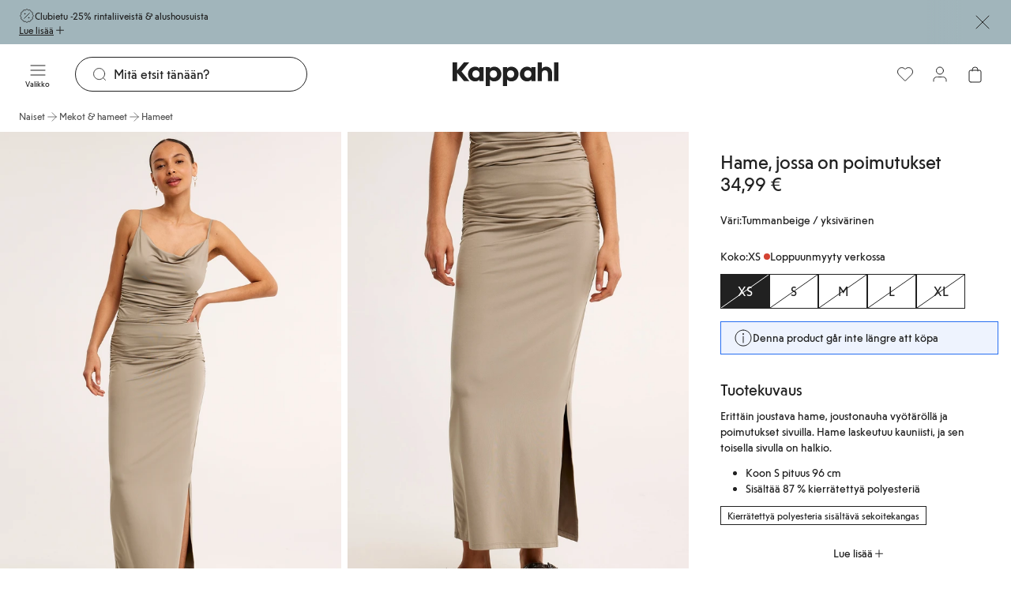

--- FILE ---
content_type: text/html; charset=utf-8
request_url: https://www.kappahl.com/fi-fi/naiset/mekot--hameet/hameet/378950
body_size: 43966
content:


<!DOCTYPE html>
<html lang="fi">
<head>
    <meta charset="utf-8" />
    <meta name="viewport" content="width=device-width, initial-scale=1.0">
<!-- Google Tag Manager -->
<script nonce='Q75/wIktVUWAu3khokAWCg==' type="text/javascript">
        // create dataLayer
        window.dataLayer = window.dataLayer || [];
        function gtag() {
            dataLayer.push(arguments);
        }

        // set „denied" as default for both ad and analytics storage, as well as ad_user_data and ad_personalization,
        gtag("consent", "default", {
            ad_user_data: "denied",
            ad_personalization: "denied",
            ad_storage: "denied",
            analytics_storage: "denied",
            wait_for_update: 2000 // milliseconds to wait for update
        });
    </script>

<script nonce='Q75/wIktVUWAu3khokAWCg=='>(function(w,d,s,l,i){w[l]=w[l]||[];w[l].push({'gtm.start':
new Date().getTime(),event:'gtm.js'});var f=d.getElementsByTagName(s)[0],
j=d.createElement(s),dl=l!='dataLayer'?'&l='+l:'';j.async=true;j.src=
'https://www.googletagmanager.com/gtm.js?id='+i+dl;f.parentNode.insertBefore(j,f);
})(window,document,'script','dataLayer','GTM-NK54CJVV');</script>
<!-- End Google Tag Manager -->        <script nonce="Q75/wIktVUWAu3khokAWCg==" type="text/plain" data-usercentrics="Raygun">
            !function (a, b, c, d, e, f, g, h) {
            a.RaygunObject = e, a[e] = a[e] || function () {
                (a[e].o = a[e].o || []).push(arguments)
            }, f = b.createElement(c), g = b.getElementsByTagName(c)[0],
                f.async = 1, f.src = d, g.parentNode.insertBefore(f, g), h = a.onerror, a.onerror = function (b, c, d, f, g) {
                    h && h(b, c, d, f, g), g || (g = new Error(b)), a[e].q = a[e].q || [], a[e].q.push({
                        e: g
                    })
                }
            }(window, document, "script", "//cdn.raygun.io/raygun4js/raygun.min.js", "rg4js");
        </script>
        <script nonce="Q75/wIktVUWAu3khokAWCg==" type="text/plain" data-usercentrics="Raygun">
            rg4js('apiKey', 'pbWMYexy2YhuFuzwVM7JQ');
            rg4js('enableCrashReporting', true);
            rg4js('setVersion', '15.11.2');
            rg4js('options', {
                ignore3rdPartyErrors: true,
                ignoreAjaxError: true,
                ignoreAjaxAbort: true
            });
        </script>

    <link rel="icon" href="/favicon.ico" sizes="any">
    <link rel="icon" href="/icon.svg" type="image/svg+xml">
    <link rel="apple-touch-icon" href="/apple-touch-icon.png">
    <link rel="manifest" href="/manifest">


<title>Hame, jossa on poimutukset</title><link rel="stylesheet" type="text/css" href="/assets/browser.bundle.384909e2897e78053fe7.css" />
<meta name="description" content="" data-dynamic="1" />
<meta name="robots" content="noindex,follow" data-dynamic="1" />
<meta property="og:url" content="https://www.kappahl.com/fi-fi/naiset/mekot--hameet/hameet/378950" data-dynamic="1" />
<meta property="og:type" content="website" data-dynamic="1" />
<meta property="og:title" content="Hame, jossa on poimutukset" data-dynamic="1" />
<meta property="og:description" content="" data-dynamic="1" />
<meta property="product:condition" content="new" data-dynamic="1" />
<meta property="product:retailer_item_id" content="37895118" data-dynamic="1" />
<meta property="product:availability" content="out of stock" data-dynamic="1" />
<meta property="product:price:amount" content="34.990000000" data-dynamic="1" />
<meta property="product:price:currency" content="EUR" data-dynamic="1" />
<meta property="og:image" content="https://www.kappahl.com/globalassets/productimages/378950_f.jpg?ref=2B5C0B7C15" data-dynamic="1" />

                <script nonce='Q75/wIktVUWAu3khokAWCg=='>
                if (!('Promise' in window && Promise.prototype.finally)) {
                    document.write('<' + 'script src="/assets/polyfills.bundle.dc7647f570ec2a23eea5.js" onerror="window.rg4js&&window.rg4js(\'send\', new Error(\'Failed to load: /assets/polyfills.bundle.dc7647f570ec2a23eea5.js\'))"></' + 'script>');
                }
                </script>
                <script nonce='Q75/wIktVUWAu3khokAWCg=='>
                window.scopeReady = new Promise(function (res, rej) { window.resolveScopeReady = res; window.rejectScopeReady = rej; });
                </script>
            <link rel="canonical" href="https://www.kappahl.com/fi-fi/naiset/mekot--hameet/hameet/378950" id="link-canonical" />
<script nonce='Q75/wIktVUWAu3khokAWCg==' src="/assets/browser.bundle.0865ad7a692daff8f2e3.js" integrity="sha384-AOExm1MJcsIIHda55407Dnj7JumlrLV/GSNTKAw7dJdtUrVGoeeeiT3QhUbhvkva" crossorigin="anonymous" async></script>
<script nonce='Q75/wIktVUWAu3khokAWCg==' src="/assets/vendor.bundle.9d05ca282ec936131576.js" integrity="sha384-5mEvUZCYoX/ZAgOVaxz6He7rxU8+jjNFrjshVUWXyEHIpWoMc41NtYkEysLe6nyo" crossorigin="anonymous" async></script>
<script nonce='Q75/wIktVUWAu3khokAWCg==' src="/assets/nitro.bundle.907cd54f6ba42db56118.js" integrity="sha384-Gc4PQR8Ifgh+qq+Pts0mp5egxnHbJIk+SBOu8v0+H3kkuti+zJDbofHGdH/JpINn" crossorigin="anonymous" async></script>
<script nonce='Q75/wIktVUWAu3khokAWCg==' src="/assets/glitz.bundle.ac900c8e4fe5b364a485.js" integrity="sha384-2TW0zZVL7KW3aeNnprdTG4fWCEIDiYteRpPiV+IiuZGGzBlhGbQw1BvQaoCjRpXk" crossorigin="anonymous" async></script>
<script nonce='Q75/wIktVUWAu3khokAWCg==' src="/assets/6310.bundle.d0f1dd85301b5b59a4ad.js" integrity="sha384-fPUoivTtY5q1FwqJQ1xn5LU6IVsX4EynAsNkarpgNTXxVXFFe1y09r/nrzUuuCY0" crossorigin="anonymous" async></script>
<link rel="stylesheet" type="text/css" href="/assets/browser.bundle.384909e2897e78053fe7.css" integrity="sha384-4rbH4PXDyVZGskSTF8szdXULxNw0yuv4MFSWCXkLUbnjZyYap7sOZw1LBG639bTj" crossorigin="anonymous" />
<link rel="preload" href="/assets/KappahlType-Bold.6eba954930dce62d49b3.woff2" as="font" crossorigin="anonymous" />
<link rel="preload" href="/assets/KappahlType-Regular.aa44210367fb59acffa0.woff2" as="font" crossorigin="anonymous" />

        <link rel="alternate" href="https://www.kappahl.com/fi-fi/naiset/mekot--hameet/hameet/378950" hreflang="fi-FI" />
        <link rel="alternate" href="https://www.kappahl.com/nb-no/dame/kjoler--skjort/skjort/378950" hreflang="nb-NO" />
        <link rel="alternate" href="https://www.kappahl.com/pl-pl/kobieta/sukienki-i-spodnice/spodnice/378950" hreflang="pl-PL" />

    <style data-glitz>@keyframes a{from{}to{}}.a{background-color:white}.b{flex-direction:column;-webkit-box-orient:vertical;-webkit-box-direction:normal}.c{display:-webkit-box;display:-moz-box;display:-ms-flexbox;display:-webkit-flex;display:flex}.d{min-height:100svh}.g{pointer-events:none}.h{opacity:0}.k{transform:translate(0, -100%)}.l{left:16px}.m{top:0}.n{color:#212121}.o{background-color:#FFFFFF}.p{position:absolute}.u{cursor:pointer}.v{text-align:inherit}.w{text-decoration:none}.x{-webkit-user-select:none;-moz-user-select:none;-ms-user-select:none;user-select:none}.y{padding-bottom:0}.z{padding-top:0}.a0{padding-right:0}.a1{padding-left:0}.a2{border-bottom-width:0}.a3{border-top-width:0}.a4{border-right-width:0}.a5{border-left-width:0}.a6{font-weight:inherit}.a7{font-variant:inherit}.a8{font-style:inherit}.a9{font-size:inherit}.aa{font-family:inherit}.ab{z-index:7}.ac{position:-webkit-sticky;position:sticky}.ae{background-color:#A1B5BB}.af{padding-left:24px}.ag{padding-right:24px}.ah{position:relative}.ai{padding-bottom:8px}.aj{padding-top:8px}.ak{height:56px}.al{row-gap:4px}.am{justify-content:center;-webkit-box-pack:center}.an{align-items:flex-start;-webkit-box-align:start}.ao{width:1280px}.ap{max-width:100%}.aq{margin-right:auto}.ar{margin-left:auto}.as{background-image:-webkit-linear-gradient(270deg, #A1B5BB 13.36%, rgba(248, 238, 223, 0.00) 77.48%);background-image:-moz-linear-gradient(270deg, #A1B5BB 13.36%, rgba(248, 238, 223, 0.00) 77.48%);background-image:linear-gradient(270deg, #A1B5BB 13.36%, rgba(248, 238, 223, 0.00) 77.48%)}.at{right:24px}.au{width:75px}.av{-webkit-column-gap:8px;column-gap:8px}.aw{flex-shrink:0}.ax{align-items:center;-webkit-box-align:center}.az{gap:8px}.b0{display:-webkit-inline-box;display:-moz-inline-box;display:-ms-inline-flexbox;display:-webkit-inline-flex;display:inline-flex}.b7{text-decoration:inherit}.b8{color:inherit}.b9{font-weight:400}.ba{font-family:Kappahl Type,Arial}.bb{line-height:16px}.bc{font-size:12px}.bd{font-size:20px}.be{height:1em}.bf{width:1em}.bl{text-decoration:underline}.bm{transition-timing-function:ease-out}.bn{transition-duration:200ms}.bo{transition-property:color, background-color, border-color;-webkit-transition-property:color, background-color, border-color;-moz-transition-property:color, background-color, border-color}.bp{gap:4px}.bu{background-color:transparent}.bv{height:unset}.bw{-webkit-line-clamp:1}.bx{-webkit-box-orient:vertical}.by{display:inline-block}.bz{text-overflow:ellipsis}.c0{white-space:nowrap}.c1{overflow:hidden}.c2{stroke-width:1.5}.c3{font-size:16px}.c4{right:0}.c5{bottom:0}.c8{line-height:20px}.c9{display:contents}.ca{font-size:1.5em}.cb{padding-bottom:12px}.cc{top:56px}.cd{left:0}.ce{max-width:calc(100vw - 48px)}.cf{display:block}.cg{max-width:310px}.ch{font-size:14px}.ci{margin-bottom:0}.cj{margin-top:0}.ck{margin-right:0}.cl{margin-left:0}.cm{flex-wrap:wrap;-webkit-box-lines:multiple}.cn{margin-bottom:12px}.co{margin-top:12px}.cs{padding-right:12px}.ct{padding-left:12px}.cu{height:calc(16px + 16px)}.cv{transition-property:background-color, color, top;-webkit-transition-property:background-color, color, top;-moz-transition-property:background-color, color, top}.cw{height:75px}.cx{padding-top:12px}.cy{z-index:5}.cz{width:100%}.d0{text-align:center}.d1{border-bottom-style:solid}.d2{border-bottom-color:#D44333}.d3{border-bottom-width:1px}.d4{border-top-style:solid}.d5{border-top-color:#D44333}.d6{border-top-width:1px}.d7{border-right-style:solid}.d8{border-right-color:#D44333}.d9{border-right-width:1px}.da{border-left-style:solid}.db{border-left-color:#D44333}.dc{border-left-width:1px}.dd{color:#FFFFFF}.de{background-color:#D44333}.df{grid-template-columns:1fr 1fr 1fr;-ms-grid-columns:1fr 1fr 1fr}.dg{display:-ms-grid;display:grid}.dh{flex-direction:row;-webkit-box-orient:horizontal;-webkit-box-direction:normal}.di{z-index:10}.dj{margin-right:24px}.dm{min-width:calc(20px + 24px)}.dn{height:calc(20px + 24px)}.do{line-height:10px}.dp{font-size:10px}.dq{flex-grow:1;-webkit-box-flex:1}.dr{max-width:540px}.ds{transition-property:border-bottom-color, border-top-color, border-left-color, border-right-color, width, background-color, color;-webkit-transition-property:border-bottom-color, border-top-color, border-left-color, border-right-color, width, background-color, color;-moz-transition-property:border-bottom-color, border-top-color, border-left-color, border-right-color, width, background-color, color}.dt{flex-shrink:1}.du{border-bottom-color:#212121}.dv{border-top-color:#212121}.dw{border-right-color:#212121}.dx{border-left-color:#212121}.dy{cursor:-webkit-text;cursor:text}.dz{padding-left:20px}.e0{border-radius:32px}.e1{transition-property:color;-webkit-transition-property:color;-moz-transition-property:color}.e2{margin-right:8px}.e4{height:calc(20px + 24px - 2px)}.e9{justify-content:flex-end;-webkit-box-pack:end}.ec{background-color:#212121}.ed{transform:scale(0)}.ee{border-radius:100vw}.ef{right:calc(50% - 21px)}.eg{min-width:21px}.eh{height:21px}.ei{top:130px}.ej{transition-property:top;-webkit-transition-property:top;-moz-transition-property:top}.ek{transition-property:padding-top;-webkit-transition-property:padding-top;-moz-transition-property:padding-top}.el{min-height:36px}.ep{list-style:none}.es{color:#515151}.et{height:16px}.eu{-webkit-column-gap:4px;column-gap:4px}.ev{line-height:16}.ew{justify-content:space-between;-webkit-box-pack:justify}.ex{margin-bottom:24px}.ey{width:calc(69.44444444444444% - (24px * 0.6944444444444444))}.ez{grid-template-columns:repeat(6, minmax(0, 1fr));-ms-grid-columns:repeat(6, minmax(0, 1fr))}.f0{grid-column-end:4}.f1{grid-column-start:1;-ms-grid-column:1}.f2{background-color:transparent;background-color:initial}.f3{cursor:-webkit-zoom-in;cursor:-moz-zoom-in;cursor:zoom-in}.f4{object-fit:cover}.f5{aspect-ratio:170/252}.f6{transition-timing-function:ease-in}.f7{transition-duration:300ms}.f8{transition-property:opacity;-webkit-transition-property:opacity;-moz-transition-property:opacity}.f9{max-width:calc(100% - 16px - 32px)}.fa{bottom:8px}.fb{left:8px}.fc{z-index:1}.fd{width:-webkit-min-content;width:-moz-min-content;width:min-content}.fe{padding-right:4px}.ff{padding-left:4px}.fg{min-width:16px}.fh{gap:2px}.fi{right:8px}.fj{grid-column-end:7}.fk{grid-column-start:4;-ms-grid-column:4}.fl{grid-column-end:3}.fm{grid-column-end:5}.fn{grid-column-start:3;-ms-grid-column:3}.fo{grid-column-start:5;-ms-grid-column:5}.fp{width:calc(30.555555555555557% - (24px * 0.3055555555555556))}.fq{padding-right:16px}.fr{padding-left:16px}.fs{min-height:24px}.ft{line-height:28px}.fu{font-size:24px}.fv{margin-bottom:20px}.fw{gap:6px}.fx{align-items:baseline;-webkit-box-align:baseline}.fy{align-self:center;-ms-grid-row-align:center}.fz{padding-bottom:4px}.g0{padding-top:4px}.g1{min-height:28px}.g2{margin-top:16px}.g3{margin-left:4px}.g4{border-radius:100%}.g5{width:8px}.g6{min-width:unset}.g7{height:8px}.g8{min-height:60px}.g9{min-width:62px}.gi{height:100%}.gj{margin-bottom:auto}.gk{margin-top:auto}.gp{margin-bottom:8px}.gq{margin-top:8px}.gr{flex-wrap:nowrap;-webkit-box-lines:nowrap}.gs{border-bottom-color:#276EF1}.gt{border-top-color:#276EF1}.gu{border-right-color:#276EF1}.gv{border-left-color:#276EF1}.gw{background-color:#EEF3FE}.gx{height:0}.gy{gap:12px}.gz{margin-top:24px}.h0{line-height:24px}.h1{white-space:pre-line}.h2{padding-right:8px}.h3{padding-left:8px}.h4{height:calc(16px + 8px)}.h5{will-change:height}.h6{transition-property:height;-webkit-transition-property:height;-moz-transition-property:height}.h7{background-color:inherit}.h8{display:flow-root}.h9{padding-right:20px}.ha{stroke-width:1.2}.hb{grid-template-columns:repeat(3, 1fr);-ms-grid-columns:repeat(3, 1fr)}.hc{-webkit-column-gap:12px;column-gap:12px}.hd{margin-bottom:16px}.he{row-gap:8px}.hg{border-radius:24px}.hh{border-bottom-color:#F8EEDF}.hi{border-top-color:#F8EEDF}.hj{border-right-color:#F8EEDF}.hk{border-left-color:#F8EEDF}.hl{background-color:#F8EEDF}.hm{padding-bottom:16px}.hn{padding-top:16px}.ho{padding-bottom:40px}.hp{padding-top:40px}.hq{padding-right:40px}.hr{padding-left:40px}.hs{width:calc(33.33333333333333% - (24px * 0.3333333333333333))}.ht{line-height:32px}.hu{max-width:150px}.hv{height:40px}.hw{margin-right:32px}.hx{font-size:32px}.hy{min-width:calc(16px + 16px)}.hz{font-size:1em}.i0{width:calc(66.66666666666666% - (24px * 0.6666666666666666))}.i8{width:300px}.i9{background-color:#F2F2F2}.ia{word-break:break-word}.ib{white-space:normal}.ic{padding-bottom:32px}.id{padding-top:32px}.ie{row-gap:12px}.if{-webkit-column-gap:24px;column-gap:24px}.ig{row-gap:32px}.ih{-webkit-column-gap:48px;column-gap:48px}.ii{height:23px}.ij{z-index:8}.ik{transform:translateX(-50%)}.il{left:50%}.im{position:fixed}.in{clip:rect(0 0 0 0)}.io{-webkit-clip-path:inset(100%);clip-path:inset(100%)}.ip{margin-bottom:-1px}.iq{margin-top:-1px}.ir{margin-right:-1px}.is{margin-left:-1px}.it{height:1px}.iu{width:1px}.e:focus{pointer-events:none}.f:focus{opacity:0}.i:focus{z-index:12}.j:focus{transform:translate(0, 0)}.q:focus{outline-offset:-2px}.r:focus{outline-color:#276EF1}.s:focus{outline-style:solid}.t:focus{outline-width:0}.b3:focus{text-decoration:inherit}.b4:focus{color:inherit}.bj:focus{text-decoration:underline}.ay:not(:last-child){margin-right:0}.i4:not(:last-child){flex-basis:0}.i5:not(:last-child){flex-shrink:1}.i6:not(:last-child){flex-grow:1;-webkit-box-flex:1}.i7:not(:last-child){margin-right:32px}.b1:active{text-decoration:inherit}.b2:active{color:inherit}.bi:active{text-decoration:underline}.b5:hover{text-decoration:inherit}.b6:hover{color:inherit}.bk:hover{text-decoration:underline}.er:hover{color:#515151}.e3::placeholder{color:#212121}.e5:-webkit-autofill{animation-iteration-count:20}.e6:-webkit-autofill{animation-timing-function:ease-out}.e7:-webkit-autofill{animation-duration:50ms}.e8:-webkit-autofill{animation-name:a}.em:empty:before{white-space:pre}.eo:empty:before{content:" "}.eq:visited{color:#515151}.i1:last-child{flex-basis:0}.i2:last-child{flex-shrink:1.2}.i3:last-child{flex-grow:1.2;-webkit-box-flex:1.2}</style><style data-glitz media="(hover: none)">.bg:hover{text-decoration:underline}.bq:hover{background-color:transparent}.br:hover{color:inherit}.cp:hover{background-color:#FFFFFF}.cq:hover{color:#212121}.ga:hover{background-color:#212121}.gb:hover{color:#FFFFFF}.hf:hover{text-decoration:none}</style><style data-glitz media="(hover: hover)">.bh:hover{text-decoration:underline}.bs:hover{background-color:transparent}.bt:hover{color:inherit}.c6:hover{text-decoration:none}.c7:hover{background-color:#F2F2F2}.cr:hover{color:#212121}.gc:hover{border-bottom-color:#757575}.gd:hover{border-top-color:#757575}.ge:hover{border-right-color:#757575}.gf:hover{border-left-color:#757575}.gg:hover{background-color:#757575}.gh:hover{color:#FFFFFF}.gl:hover{border-bottom-color:#F2F2F2}.gm:hover{border-top-color:#F2F2F2}.gn:hover{border-right-color:#F2F2F2}.go:hover{border-left-color:#F2F2F2}</style><style data-glitz media="(min-width: 1024px)">.dk{padding-right:8px}.dl{padding-left:8px}.ea{flex-shrink:0}.eb{flex-grow:1;-webkit-box-flex:1}</style>
</head>
<body class="kappahl-site">
<!-- Google Tag Manager (noscript) -->
<noscript><iframe src="https://www.googletagmanager.com/ns.html?id=GTM-NK54CJVV"
height="0" width="0" style="display:none;visibility:hidden"></iframe></noscript>
<!-- End Google Tag Manager (noscript) -->

    <div id="container"><div class="a b c d"><button type="button" class="e f g h i j k l m n o p q r s t u v w x y z a0 a1 a2 a3 a4 a5 a6 a7 a8 a9 aa">Siirry sisältöön</button><div class="ab ac m n ae af ag"><div class="ah ai aj ak al am an b c ao ap aq ar"><div class="ak as g at au p"></div><div class="av aw ax c"><a class="ay aw az ax b0 b1 b2 b3 b4 b5 b6 b7 b8 b9 ba bb bc q r s t" data-scope-link="true" href="/fi-fi/tarjoukset/fi-2026-w5-252pcs-bra--brief"><svg xmlns="http://www.w3.org/2000/svg" fill="none" viewBox="0 0 24 24" width="1em" height="1em" alt="" class="bd be bf b0"><path stroke="currentColor" stroke-linecap="round" stroke-linejoin="round" d="M9 9h.01M15 15h.01M16 8l-8 8m1.202 4.6a1.24 1.24 0 0 1 .92.247l1.203.924c.398.305.951.305 1.348 0l1.249-.959c.233-.179.527-.258.818-.219l1.562.206c.497.065.976-.212 1.168-.675l.601-1.453c.112-.272.328-.488.6-.6l1.453-.601c.464-.191.74-.671.675-1.168l-.198-1.505a1.24 1.24 0 0 1 .247-.92l.923-1.204a1.105 1.105 0 0 0 0-1.347l-.959-1.25a1.1 1.1 0 0 1-.219-.818l.206-1.562a1.11 1.11 0 0 0-.675-1.168l-1.453-.601a1.1 1.1 0 0 1-.6-.6l-.6-1.453a1.11 1.11 0 0 0-1.169-.675l-1.562.206a1.1 1.1 0 0 1-.817-.217l-1.25-.959a1.105 1.105 0 0 0-1.347 0l-1.249.959a1.12 1.12 0 0 1-.818.219L7.696 3.2a1.11 1.11 0 0 0-1.167.675l-.6 1.453a1.12 1.12 0 0 1-.6.6l-1.453.6c-.464.192-.74.671-.675 1.168l.206 1.562c.038.291-.041.585-.219.818l-.959 1.249a1.105 1.105 0 0 0 0 1.347l.959 1.25c.179.232.258.527.219.818L3.2 16.303c-.065.497.211.976.675 1.168l1.453.601c.272.112.488.328.6.6l.6 1.453c.192.464.672.74 1.169.675zM9.5 9a.5.5 0 1 1-1 0 .5.5 0 0 1 1 0m6 6a.5.5 0 1 1-1 0 .5.5 0 0 1 1 0"></path></svg><span>Clubietu -25% rintaliiveistä &amp; alushousuista</span></a></div><button aria-expanded="false" aria-controls="ExpandableHeaderBannerBlock-231562" type="button" class="bg bh bi bj bk bl q r s t bm bn bo bp bq br bs bt bu b8 bv y z a0 a1 b9 ba bb bc ap am ax b0 u v x a2 a3 a4 a5 a7 a8"><span class="bw bx by bz c0 c1">Lue lisää</span><svg xmlns="http://www.w3.org/2000/svg" fill="none" viewBox="0 0 24 25" width="1em" height="1em" alt="" class="aw c2 c3 be bf b0"><path stroke="currentColor" stroke-linecap="round" stroke-linejoin="round" d="M12 5.923v14m-7-7h14"></path></svg></button><button aria-label="Sulje" type="button" class="ak ae y z a0 a1 c4 c5 m p q r s t bm bn bo bq br c6 c7 bt b8 b9 ba c8 c3 ap am ax b0 u v w x a2 a3 a4 a5 a7 a8"><span class="c9 bw bx bz c0 c1"><svg xmlns="http://www.w3.org/2000/svg" fill="none" viewBox="0 0 24 24" width="1em" height="1em" alt="" class="ca be bf b0"><path stroke="currentColor" stroke-linecap="round" stroke-linejoin="round" d="m20 4.077-16 16m0-16 16 16"></path></svg></span></button></div><div id="ExpandableHeaderBannerBlock-231562" aria-hidden="true" style="height:0;margin-top:0;margin-bottom:0;padding-top:0;padding-bottom:0;overflow:hidden" class="cb cc n ae c4 cd p"><div class="ao ce aq ar cf"><div class="cg"><p class="b9 ba c8 ch ci cj ck cl">Ostaessasi 2 tarjoukseen kuuluvaa tuotetta tai enemmän. Voimassa 8.2. asti myymälässä ja verkossa nykyisille tai uusille jäsenille. Ei voi yhdistää muihin alennuksiin tai tarjouksiin.</p></div><div class="cm cn co az c"><a tabindex="-1" class="g q r s t bm bn bo bp cp cq c6 c7 cr o n ai aj cs ct cu b9 ba bb ch ap am ax b0 w" data-scope-link="true" href="/fi-fi/naiset/alusvaatteet/rintaliivit"><span class="bw bx by bz c0 c1">Rintaliivit</span><svg xmlns="http://www.w3.org/2000/svg" fill="none" viewBox="0 0 24 24" width="1em" height="1em" alt="" class="aw c2 c3 be bf b0"><path stroke="currentColor" stroke-linecap="round" stroke-linejoin="round" d="M5 12h14m0 0-7-7m7 7-7 7"></path></svg></a><a tabindex="-1" class="g q r s t bm bn bo bp cp cq c6 c7 cr o n ai aj cs ct cu b9 ba bb ch ap am ax b0 w" data-scope-link="true" href="/fi-fi/naiset/alusvaatteet/pikkuhousut"><span class="bw bx by bz c0 c1">Alushousut</span><svg xmlns="http://www.w3.org/2000/svg" fill="none" viewBox="0 0 24 24" width="1em" height="1em" alt="" class="aw c2 c3 be bf b0"><path stroke="currentColor" stroke-linecap="round" stroke-linejoin="round" d="M5 12h14m0 0-7-7m7 7-7 7"></path></svg></a></div></div></div></div><header class="bm bn cv cc ac ax c cw cb cx cy n o"><div class="bm bn cv b8 bu cz"><noscript class="d0 d1 d2 d3 d4 d5 d6 d7 d8 d9 da db dc dd de">Näyttää siltä, että selaimessasi ei ole 
JavaScriptiä, joka tarvitaan tämän sivuston käyttämiseen.</noscript><div class="df ax dg ao ce aq ar"><nav aria-label="Päävalikko" class="cy dh cd ax c ah"><button aria-label="Valikko" type="button" class="di dj dk dl y z a0 a1 ah q r s t bm bn bo bq br c6 c7 bt bu b8 dm dn b9 ba c8 c3 ap am ax b0 u v w x a2 a3 a4 a5 a7 a8"><span class="c9 bw bx bz c0 c1"><span class="ax b c"><svg xmlns="http://www.w3.org/2000/svg" fill="none" viewBox="0 0 24 24" width="1em" height="1em" alt="" class="ca be bf b0"><path stroke="currentColor" stroke-linecap="round" stroke-linejoin="round" d="M3 12h18M3 6h18M3 18h18"></path></svg><span class="do dp dq">Valikko</span></span></span></button><div class="dq ah"><div><form role="search" action="/fi-fi/etsi" class="bu aq ar dr ah az ax c"><div class="bm bn ds dn dq dt d1 d3 du d4 d6 dv d7 d9 dw da dc dx dy dz o ax c e0"><svg xmlns="http://www.w3.org/2000/svg" fill="none" viewBox="0 0 24 24" width="1em" height="1em" alt="" class="b8 bm bn e1 aw e2 bd be bf b0"><path stroke="currentColor" stroke-linecap="round" stroke-linejoin="round" d="m21 21-3.5-3.5m2.5-6a8.5 8.5 0 1 1-17 0 8.5 8.5 0 0 1 17 0"></path></svg><input type="search" name="q" autoComplete="off" aria-label="Etsi" value="" placeholder="Mitä etsit tänään?" class="e3 e4 n a0 a1 bu cb cx b9 ba c8 c3 dy t a2 a3 a4 a5 cz q r s e5 e6 e7 e8 bm bn e1"/></div><button tabindex="-1" style="opacity:0" type="button" class="q r s t bm bn bo bq br c6 c7 bt bu b8 bv y z a0 a1 b9 ba bb ch ap am ax b0 u v w x a2 a3 a4 a5 a7 a8"><span class="bw bx by bz c0 c1">Peruuta</span></button></form></div></div></nav><div class="cy am ax c"><a aria-label="Siirry aloitussivulle" class="q r s t" data-scope-link="true" href="/fi-fi"><svg xmlns="http://www.w3.org/2000/svg" fill="none" viewBox="0 0 134 30" height="30" class="cf"><path fill="currentColor" fill-rule="evenodd" d="m5.86 10 8.548-10h6.628l-9.698 11.588 9.838 12.06h-6.768L5.86 13.413V23.65H0V0h5.86zM128.589 0h5.303v23.649h-5.303zM74.621 5.473c-2.337 0-4.43.81-5.651 2.533v-2.06h-5.163V30h5.302v-8.176c1.256 1.588 3.245 2.297 5.512 2.297 4.919 0 8.93-4.121 8.93-9.324s-3.976-9.324-8.93-9.324m19.501 0c2.337 0 4.43.81 5.651 2.534V5.946h5.164v17.703h-5.163v-2.027c-1.222 1.723-3.315 2.5-5.652 2.5-4.919 0-8.93-4.122-8.93-9.325s4.011-9.324 8.93-9.324m-46.956 9.324c0 2.77 1.919 4.73 4.605 4.73s4.605-1.96 4.605-4.73c0-2.736-1.919-4.73-4.605-4.73s-4.605 1.994-4.605 4.73m26.337 4.73c-2.686 0-4.605-1.96-4.605-4.73 0-2.736 1.92-4.73 4.605-4.73s4.605 1.994 4.605 4.73c0 2.77-1.919 4.73-4.605 4.73m21.735 0c-2.686 0-4.605-1.96-4.605-4.73 0-2.736 1.919-4.73 4.605-4.73s4.605 1.994 4.605 4.73c0 2.77-1.92 4.73-4.605 4.73m-65.654 0c-2.687 0-4.605-1.926-4.605-4.73 0-2.77 1.918-4.73 4.605-4.73 2.72 0 4.604 2.095 4.604 4.865 0 2.804-1.918 4.595-4.605 4.595m17.651-11.52c1.221-1.724 3.315-2.534 5.652-2.534 4.954 0 8.93 4.121 8.93 9.324s-4.011 9.324-8.93 9.324c-2.268 0-4.256-.71-5.512-2.297V30h-5.303V5.946h5.163zm-13.118 0c-1.22-1.723-3.314-2.534-5.651-2.534-4.919 0-8.93 4.122-8.93 9.324 0 5.203 4.011 9.325 8.93 9.325 2.337 0 4.43-.777 5.651-2.5v2.027h5.164V5.946h-5.164zm84.145-2.534c-2.721 0-4.465 1.318-5.233 2.568V0h-5.302v23.649h5.302v-9.257c0-2.5 1.082-4.324 3.838-4.324s3.837 1.824 3.837 4.324v9.257h5.303v-10c0-4.73-2.721-8.176-7.745-8.176" clip-rule="evenodd"></path></svg></a></div><nav aria-label="Käyttäjävalikko" class="c4 e9 cy c ah"><a aria-label="Suosikit" class="dk dl y z a0 a1 ah q r s t bm bn bo bq br c6 c7 bt bu b8 dm dn b9 ba c8 c3 ap am ax b0 w" data-scope-link="true" href="/fi-fi/minun-tuotteeni/favorites"><span class="c9 bw bx bz c0 c1"><svg xmlns="http://www.w3.org/2000/svg" fill="none" viewBox="0 0 24 25" width="1em" height="1em" alt="" class="ea eb ca be bf b0"><path stroke="currentColor" d="M21.912 9.299a5.54 5.54 0 0 1-1.62 3.915l-7.823 7.83c-.26.259-.68.259-.939 0l-7.823-7.83a5.54 5.54 0 0 1 0-7.83 5.53 5.53 0 0 1 7.824 0l.468.469.469-.469a5.53 5.53 0 0 1 7.823 0 5.54 5.54 0 0 1 1.621 3.915Z" clip-rule="evenodd"></path></svg></span></a><a aria-label="Kirjaudu sisään / rekisteröidy" data-test-id="open-login-button" class="dk dl y z a0 a1 ah q r s t bm bn bo bq br c6 c7 bt bu b8 dm dn b9 ba c8 c3 ap am ax b0 w" data-scope-link="true" href="/fi-fi/login"><span class="c9 bw bx bz c0 c1"><svg xmlns="http://www.w3.org/2000/svg" fill="none" viewBox="0 0 24 24" width="1em" height="1em" alt="" class="ea eb ca be bf b0"><path stroke="currentColor" stroke-linecap="round" stroke-linejoin="round" d="M20 21c0-1.396 0-2.093-.172-2.661a4 4 0 0 0-2.667-2.667c-.568-.172-1.265-.172-2.661-.172h-5c-1.396 0-2.093 0-2.661.172a4 4 0 0 0-2.667 2.667C4 18.907 4 19.604 4 21M16.5 7.5a4.5 4.5 0 1 1-9 0 4.5 4.5 0 0 1 9 0"></path></svg></span></a><button aria-expanded="false" aria-label="Avaa ostoskori. Ostoskori on tyhjä." data-test-id="minicart-button" type="button" class="dk dl y z a0 a1 ah q r s t bm bn bo bq br c6 c7 bt bu b8 dm dn b9 ba c8 c3 ap am ax b0 u v w x a2 a3 a4 a5 a7 a8"><span class="bw bx by bz c0 c1"><svg xmlns="http://www.w3.org/2000/svg" fill="none" viewBox="0 0 24 24" width="1em" height="1em" alt="" class="ea eb ca be bf b0"><path stroke="currentColor" stroke-linecap="round" stroke-linejoin="round" d="M16 8V6.5a3.5 3.5 0 1 0-7 0V8M7 22h11a2 2 0 0 0 2-2V9a2 2 0 0 0-2-2H7a2 2 0 0 0-2 2v11a2 2 0 0 0 2 2"></path></svg><div class="bm bn cv dd ec ed ee d0 ch ef eg eh p">0</div></span></button></nav></div></div></header><div class="ei cy ac bm bn ej"></div><div class="dq c bm bn ek"><main class="cz ap aq ar cf"><div class="ao ce aq ar cf"><ul class="bp c0 cm el em eo c ep y z a0 a1 ci cj ck cl"><li class="eq er es ax c cb aj b9 ba bb bc"><a class="et eu c b1 b2 b3 b4 b5 b6 b7 b8 q r s t" data-scope-link="true" href="/fi-fi/naiset"><span>Naiset</span><svg xmlns="http://www.w3.org/2000/svg" fill="none" viewBox="0 0 24 24" width="1em" height="1em" alt="" class="ev ca be bf b0"><path stroke="currentColor" stroke-linecap="round" stroke-linejoin="round" d="M5 12h14m0 0-7-7m7 7-7 7"></path></svg></a></li><li class="eq er es ax c cb aj b9 ba bb bc"><a class="et eu c b1 b2 b3 b4 b5 b6 b7 b8 q r s t" data-scope-link="true" href="/fi-fi/naiset/mekot--hameet"><span>Mekot &amp; hameet</span><svg xmlns="http://www.w3.org/2000/svg" fill="none" viewBox="0 0 24 24" width="1em" height="1em" alt="" class="ev ca be bf b0"><path stroke="currentColor" stroke-linecap="round" stroke-linejoin="round" d="M5 12h14m0 0-7-7m7 7-7 7"></path></svg></a></li><li class="ax c cb aj es b9 ba bb bc"><a class="et eu c b1 b2 b3 b4 b5 b6 b7 b8 q r s t" data-scope-link="true" href="/fi-fi/naiset/mekot--hameet/hameet"><span>Hameet</span></a></li></ul></div><div class="cz ap aq ar cf"><div></div><div><div class="ew ex ao ap aq ar c"><div class="ey"><div class="ah cz ap aq ar cf"><div class="az ez dg"><div class="ah f0 f1"><button aria-label="Näytä kuva 1 koko näytöllä" type="button" class="c1 cz q r s t u f2 v w b8 x y z a0 a1 a2 a3 a4 a5 a6 a7 a8 a9 aa"><picture class="c9"><source srcSet="https://static.kappahl.com/cdn-cgi/image/quality=80,width=200,format=auto/globalassets/productimages/378950_f.jpg?ref=2B5C0B7C15 300w, https://static.kappahl.com/cdn-cgi/image/quality=80,width=488,format=auto/globalassets/productimages/378950_f.jpg?ref=2B5C0B7C15 732w, https://static.kappahl.com/cdn-cgi/image/quality=80,width=832,format=auto/globalassets/productimages/378950_f.jpg?ref=2B5C0B7C15 1248w, https://static.kappahl.com/cdn-cgi/image/quality=80,width=1264,format=auto/globalassets/productimages/378950_f.jpg?ref=2B5C0B7C15 1896w, https://static.kappahl.com/cdn-cgi/image/quality=80,width=1696,format=auto/globalassets/productimages/378950_f.jpg?ref=2B5C0B7C15 2544w, https://static.kappahl.com/cdn-cgi/image/quality=80,width=2560,format=auto/globalassets/productimages/378950_f.jpg?ref=2B5C0B7C15 3840w" sizes="(max-width: 1280px) calc((100vw - 0px) * 0.3472222222222222 - 16px),
    432px" media="(min-device-pixel-ratio: 3), (-webkit-min-device-pixel-ratio: 3), (min-resolution: 288dpi)"/><source srcSet="https://static.kappahl.com/cdn-cgi/image/quality=80,width=200,format=auto/globalassets/productimages/378950_f.jpg?ref=2B5C0B7C15 200w, https://static.kappahl.com/cdn-cgi/image/quality=80,width=488,format=auto/globalassets/productimages/378950_f.jpg?ref=2B5C0B7C15 488w, https://static.kappahl.com/cdn-cgi/image/quality=80,width=832,format=auto/globalassets/productimages/378950_f.jpg?ref=2B5C0B7C15 832w, https://static.kappahl.com/cdn-cgi/image/quality=80,width=1264,format=auto/globalassets/productimages/378950_f.jpg?ref=2B5C0B7C15 1264w, https://static.kappahl.com/cdn-cgi/image/quality=80,width=1696,format=auto/globalassets/productimages/378950_f.jpg?ref=2B5C0B7C15 1696w, https://static.kappahl.com/cdn-cgi/image/quality=80,width=2560,format=auto/globalassets/productimages/378950_f.jpg?ref=2B5C0B7C15 2560w" sizes="(max-width: 1280px) calc((100vw - 0px) * 0.3472222222222222 - 16px),
    432px" media="(min-device-pixel-ratio: 2), (-webkit-min-device-pixel-ratio: 2), (min-resolution: 192dpi)"/><source srcSet="https://static.kappahl.com/cdn-cgi/image/quality=90,width=100,format=auto/globalassets/productimages/378950_f.jpg?ref=2B5C0B7C15 100w, https://static.kappahl.com/cdn-cgi/image/quality=90,width=244,format=auto/globalassets/productimages/378950_f.jpg?ref=2B5C0B7C15 244w, https://static.kappahl.com/cdn-cgi/image/quality=90,width=416,format=auto/globalassets/productimages/378950_f.jpg?ref=2B5C0B7C15 416w, https://static.kappahl.com/cdn-cgi/image/quality=90,width=632,format=auto/globalassets/productimages/378950_f.jpg?ref=2B5C0B7C15 632w, https://static.kappahl.com/cdn-cgi/image/quality=90,width=848,format=auto/globalassets/productimages/378950_f.jpg?ref=2B5C0B7C15 848w, https://static.kappahl.com/cdn-cgi/image/quality=90,width=1280,format=auto/globalassets/productimages/378950_f.jpg?ref=2B5C0B7C15 1280w, https://static.kappahl.com/cdn-cgi/image/quality=90,width=1920,format=auto/globalassets/productimages/378950_f.jpg?ref=2B5C0B7C15 1920w" sizes="(max-width: 1280px) calc((100vw - 0px) * 0.3472222222222222 - 16px),
    432px"/><img loading="lazy" src="https://static.kappahl.com/cdn-cgi/image/width=1280,format=auto/globalassets/productimages/378950_f.jpg?ref=2B5C0B7C15" width="1400" height="2100" alt="Hame, jossa on poimutukset - Tummanbeige - 174cm / Storlek: S - 1" class="f3 f4 f5 h f6 f7 f8 cz bv ap"/></picture></button><div class="f9 fa fb c bw bx bz c0 c1 al b fc p"><div class="fd ap bw bx by bz c0 c1 fe ff fg y z b9 ba bb bc n o fh am ax"><div>Loppuunmyyty</div></div><div class="fd ap bw bx by bz c0 c1 fe ff fg y z b9 ba bb bc dd ec fh am ax"><div>Saatavilla myymälässä</div></div></div><div class="fa fi fc p fe ff ap fg y z bw bx by bz c0 c1 b9 ba bb bc n o fd fh am ax"><div>174cm / Storlek: S</div></div></div><div class="ah fj fk"><button aria-label="Näytä kuva 2 koko näytöllä" type="button" class="c1 cz q r s t u f2 v w b8 x y z a0 a1 a2 a3 a4 a5 a6 a7 a8 a9 aa"><picture class="c9"><source srcSet="https://static.kappahl.com/cdn-cgi/image/quality=80,width=200,format=auto/globalassets/productimages/378950_d.jpg?ref=64FF39B184 300w, https://static.kappahl.com/cdn-cgi/image/quality=80,width=488,format=auto/globalassets/productimages/378950_d.jpg?ref=64FF39B184 732w, https://static.kappahl.com/cdn-cgi/image/quality=80,width=832,format=auto/globalassets/productimages/378950_d.jpg?ref=64FF39B184 1248w, https://static.kappahl.com/cdn-cgi/image/quality=80,width=1264,format=auto/globalassets/productimages/378950_d.jpg?ref=64FF39B184 1896w, https://static.kappahl.com/cdn-cgi/image/quality=80,width=1696,format=auto/globalassets/productimages/378950_d.jpg?ref=64FF39B184 2544w, https://static.kappahl.com/cdn-cgi/image/quality=80,width=2560,format=auto/globalassets/productimages/378950_d.jpg?ref=64FF39B184 3840w" sizes="(max-width: 1280px) calc((100vw - 0px) * 0.3472222222222222 - 16px),
    432px" media="(min-device-pixel-ratio: 3), (-webkit-min-device-pixel-ratio: 3), (min-resolution: 288dpi)"/><source srcSet="https://static.kappahl.com/cdn-cgi/image/quality=80,width=200,format=auto/globalassets/productimages/378950_d.jpg?ref=64FF39B184 200w, https://static.kappahl.com/cdn-cgi/image/quality=80,width=488,format=auto/globalassets/productimages/378950_d.jpg?ref=64FF39B184 488w, https://static.kappahl.com/cdn-cgi/image/quality=80,width=832,format=auto/globalassets/productimages/378950_d.jpg?ref=64FF39B184 832w, https://static.kappahl.com/cdn-cgi/image/quality=80,width=1264,format=auto/globalassets/productimages/378950_d.jpg?ref=64FF39B184 1264w, https://static.kappahl.com/cdn-cgi/image/quality=80,width=1696,format=auto/globalassets/productimages/378950_d.jpg?ref=64FF39B184 1696w, https://static.kappahl.com/cdn-cgi/image/quality=80,width=2560,format=auto/globalassets/productimages/378950_d.jpg?ref=64FF39B184 2560w" sizes="(max-width: 1280px) calc((100vw - 0px) * 0.3472222222222222 - 16px),
    432px" media="(min-device-pixel-ratio: 2), (-webkit-min-device-pixel-ratio: 2), (min-resolution: 192dpi)"/><source srcSet="https://static.kappahl.com/cdn-cgi/image/quality=90,width=100,format=auto/globalassets/productimages/378950_d.jpg?ref=64FF39B184 100w, https://static.kappahl.com/cdn-cgi/image/quality=90,width=244,format=auto/globalassets/productimages/378950_d.jpg?ref=64FF39B184 244w, https://static.kappahl.com/cdn-cgi/image/quality=90,width=416,format=auto/globalassets/productimages/378950_d.jpg?ref=64FF39B184 416w, https://static.kappahl.com/cdn-cgi/image/quality=90,width=632,format=auto/globalassets/productimages/378950_d.jpg?ref=64FF39B184 632w, https://static.kappahl.com/cdn-cgi/image/quality=90,width=848,format=auto/globalassets/productimages/378950_d.jpg?ref=64FF39B184 848w, https://static.kappahl.com/cdn-cgi/image/quality=90,width=1280,format=auto/globalassets/productimages/378950_d.jpg?ref=64FF39B184 1280w, https://static.kappahl.com/cdn-cgi/image/quality=90,width=1920,format=auto/globalassets/productimages/378950_d.jpg?ref=64FF39B184 1920w" sizes="(max-width: 1280px) calc((100vw - 0px) * 0.3472222222222222 - 16px),
    432px"/><img loading="lazy" src="https://static.kappahl.com/cdn-cgi/image/width=1280,format=auto/globalassets/productimages/378950_d.jpg?ref=64FF39B184" width="1400" height="2100" alt="Hame, jossa on poimutukset - Tummanbeige - 174cm / Storlek: S - 2" class="f3 f4 f5 h f6 f7 f8 cz bv ap"/></picture></button><div class="fa fi fc p fe ff ap fg y z bw bx by bz c0 c1 b9 ba bb bc n o fd fh am ax"><div>174cm / Storlek: S</div></div></div><div class="ah fl f1"><button aria-label="Näytä kuva 3 koko näytöllä" type="button" class="c1 cz q r s t u f2 v w b8 x y z a0 a1 a2 a3 a4 a5 a6 a7 a8 a9 aa"><picture class="c9"><source srcSet="https://static.kappahl.com/cdn-cgi/image/quality=80,width=200,format=auto/globalassets/productimages/378950_d2.jpg?ref=78ACE8C74C 300w, https://static.kappahl.com/cdn-cgi/image/quality=80,width=488,format=auto/globalassets/productimages/378950_d2.jpg?ref=78ACE8C74C 732w, https://static.kappahl.com/cdn-cgi/image/quality=80,width=832,format=auto/globalassets/productimages/378950_d2.jpg?ref=78ACE8C74C 1248w, https://static.kappahl.com/cdn-cgi/image/quality=80,width=1264,format=auto/globalassets/productimages/378950_d2.jpg?ref=78ACE8C74C 1896w, https://static.kappahl.com/cdn-cgi/image/quality=80,width=1696,format=auto/globalassets/productimages/378950_d2.jpg?ref=78ACE8C74C 2544w, https://static.kappahl.com/cdn-cgi/image/quality=80,width=2560,format=auto/globalassets/productimages/378950_d2.jpg?ref=78ACE8C74C 3840w" sizes="(max-width: 1280px) calc((100vw - 0px) * 0.23148148148148148 - 13.333333333333334px),
    285px" media="(min-device-pixel-ratio: 3), (-webkit-min-device-pixel-ratio: 3), (min-resolution: 288dpi)"/><source srcSet="https://static.kappahl.com/cdn-cgi/image/quality=80,width=200,format=auto/globalassets/productimages/378950_d2.jpg?ref=78ACE8C74C 200w, https://static.kappahl.com/cdn-cgi/image/quality=80,width=488,format=auto/globalassets/productimages/378950_d2.jpg?ref=78ACE8C74C 488w, https://static.kappahl.com/cdn-cgi/image/quality=80,width=832,format=auto/globalassets/productimages/378950_d2.jpg?ref=78ACE8C74C 832w, https://static.kappahl.com/cdn-cgi/image/quality=80,width=1264,format=auto/globalassets/productimages/378950_d2.jpg?ref=78ACE8C74C 1264w, https://static.kappahl.com/cdn-cgi/image/quality=80,width=1696,format=auto/globalassets/productimages/378950_d2.jpg?ref=78ACE8C74C 1696w, https://static.kappahl.com/cdn-cgi/image/quality=80,width=2560,format=auto/globalassets/productimages/378950_d2.jpg?ref=78ACE8C74C 2560w" sizes="(max-width: 1280px) calc((100vw - 0px) * 0.23148148148148148 - 13.333333333333334px),
    285px" media="(min-device-pixel-ratio: 2), (-webkit-min-device-pixel-ratio: 2), (min-resolution: 192dpi)"/><source srcSet="https://static.kappahl.com/cdn-cgi/image/quality=90,width=100,format=auto/globalassets/productimages/378950_d2.jpg?ref=78ACE8C74C 100w, https://static.kappahl.com/cdn-cgi/image/quality=90,width=244,format=auto/globalassets/productimages/378950_d2.jpg?ref=78ACE8C74C 244w, https://static.kappahl.com/cdn-cgi/image/quality=90,width=416,format=auto/globalassets/productimages/378950_d2.jpg?ref=78ACE8C74C 416w, https://static.kappahl.com/cdn-cgi/image/quality=90,width=632,format=auto/globalassets/productimages/378950_d2.jpg?ref=78ACE8C74C 632w, https://static.kappahl.com/cdn-cgi/image/quality=90,width=848,format=auto/globalassets/productimages/378950_d2.jpg?ref=78ACE8C74C 848w, https://static.kappahl.com/cdn-cgi/image/quality=90,width=1280,format=auto/globalassets/productimages/378950_d2.jpg?ref=78ACE8C74C 1280w, https://static.kappahl.com/cdn-cgi/image/quality=90,width=1920,format=auto/globalassets/productimages/378950_d2.jpg?ref=78ACE8C74C 1920w" sizes="(max-width: 1280px) calc((100vw - 0px) * 0.23148148148148148 - 13.333333333333334px),
    285px"/><img loading="lazy" src="https://static.kappahl.com/cdn-cgi/image/width=1280,format=auto/globalassets/productimages/378950_d2.jpg?ref=78ACE8C74C" width="1400" height="2100" alt="Hame, jossa on poimutukset - Tummanbeige - 174cm / Storlek: S - 3" class="f3 f4 f5 h f6 f7 f8 cz bv ap"/></picture></button><div class="fa fi fc p fe ff ap fg y z bw bx by bz c0 c1 b9 ba bb bc n o fd fh am ax"><div>174cm / Storlek: S</div></div></div><div class="ah fm fn"><button aria-label="Näytä kuva 4 koko näytöllä" type="button" class="c1 cz q r s t u f2 v w b8 x y z a0 a1 a2 a3 a4 a5 a6 a7 a8 a9 aa"><picture class="c9"><source srcSet="https://static.kappahl.com/cdn-cgi/image/quality=80,width=200,format=auto/globalassets/productimages/378950_d3.jpg?ref=D327B2BB1A 300w, https://static.kappahl.com/cdn-cgi/image/quality=80,width=488,format=auto/globalassets/productimages/378950_d3.jpg?ref=D327B2BB1A 732w, https://static.kappahl.com/cdn-cgi/image/quality=80,width=832,format=auto/globalassets/productimages/378950_d3.jpg?ref=D327B2BB1A 1248w, https://static.kappahl.com/cdn-cgi/image/quality=80,width=1264,format=auto/globalassets/productimages/378950_d3.jpg?ref=D327B2BB1A 1896w, https://static.kappahl.com/cdn-cgi/image/quality=80,width=1696,format=auto/globalassets/productimages/378950_d3.jpg?ref=D327B2BB1A 2544w, https://static.kappahl.com/cdn-cgi/image/quality=80,width=2560,format=auto/globalassets/productimages/378950_d3.jpg?ref=D327B2BB1A 3840w" sizes="(max-width: 1280px) calc((100vw - 0px) * 0.23148148148148148 - 13.333333333333334px),
    285px" media="(min-device-pixel-ratio: 3), (-webkit-min-device-pixel-ratio: 3), (min-resolution: 288dpi)"/><source srcSet="https://static.kappahl.com/cdn-cgi/image/quality=80,width=200,format=auto/globalassets/productimages/378950_d3.jpg?ref=D327B2BB1A 200w, https://static.kappahl.com/cdn-cgi/image/quality=80,width=488,format=auto/globalassets/productimages/378950_d3.jpg?ref=D327B2BB1A 488w, https://static.kappahl.com/cdn-cgi/image/quality=80,width=832,format=auto/globalassets/productimages/378950_d3.jpg?ref=D327B2BB1A 832w, https://static.kappahl.com/cdn-cgi/image/quality=80,width=1264,format=auto/globalassets/productimages/378950_d3.jpg?ref=D327B2BB1A 1264w, https://static.kappahl.com/cdn-cgi/image/quality=80,width=1696,format=auto/globalassets/productimages/378950_d3.jpg?ref=D327B2BB1A 1696w, https://static.kappahl.com/cdn-cgi/image/quality=80,width=2560,format=auto/globalassets/productimages/378950_d3.jpg?ref=D327B2BB1A 2560w" sizes="(max-width: 1280px) calc((100vw - 0px) * 0.23148148148148148 - 13.333333333333334px),
    285px" media="(min-device-pixel-ratio: 2), (-webkit-min-device-pixel-ratio: 2), (min-resolution: 192dpi)"/><source srcSet="https://static.kappahl.com/cdn-cgi/image/quality=90,width=100,format=auto/globalassets/productimages/378950_d3.jpg?ref=D327B2BB1A 100w, https://static.kappahl.com/cdn-cgi/image/quality=90,width=244,format=auto/globalassets/productimages/378950_d3.jpg?ref=D327B2BB1A 244w, https://static.kappahl.com/cdn-cgi/image/quality=90,width=416,format=auto/globalassets/productimages/378950_d3.jpg?ref=D327B2BB1A 416w, https://static.kappahl.com/cdn-cgi/image/quality=90,width=632,format=auto/globalassets/productimages/378950_d3.jpg?ref=D327B2BB1A 632w, https://static.kappahl.com/cdn-cgi/image/quality=90,width=848,format=auto/globalassets/productimages/378950_d3.jpg?ref=D327B2BB1A 848w, https://static.kappahl.com/cdn-cgi/image/quality=90,width=1280,format=auto/globalassets/productimages/378950_d3.jpg?ref=D327B2BB1A 1280w, https://static.kappahl.com/cdn-cgi/image/quality=90,width=1920,format=auto/globalassets/productimages/378950_d3.jpg?ref=D327B2BB1A 1920w" sizes="(max-width: 1280px) calc((100vw - 0px) * 0.23148148148148148 - 13.333333333333334px),
    285px"/><img loading="lazy" src="https://static.kappahl.com/cdn-cgi/image/width=1280,format=auto/globalassets/productimages/378950_d3.jpg?ref=D327B2BB1A" width="1400" height="2100" alt="Hame, jossa on poimutukset - Tummanbeige - 174cm / Storlek: S - 4" class="f3 f4 f5 h f6 f7 f8 cz bv ap"/></picture></button><div class="fa fi fc p fe ff ap fg y z bw bx by bz c0 c1 b9 ba bb bc n o fd fh am ax"><div>174cm / Storlek: S</div></div></div><div class="ah fj fo"><button aria-label="Näytä kuva 5 koko näytöllä" type="button" class="c1 cz q r s t u f2 v w b8 x y z a0 a1 a2 a3 a4 a5 a6 a7 a8 a9 aa"><picture class="c9"><source srcSet="https://static.kappahl.com/cdn-cgi/image/quality=80,width=200,format=auto/globalassets/productimages/378950_b.jpg?ref=9518B69A74 300w, https://static.kappahl.com/cdn-cgi/image/quality=80,width=488,format=auto/globalassets/productimages/378950_b.jpg?ref=9518B69A74 732w, https://static.kappahl.com/cdn-cgi/image/quality=80,width=832,format=auto/globalassets/productimages/378950_b.jpg?ref=9518B69A74 1248w, https://static.kappahl.com/cdn-cgi/image/quality=80,width=1264,format=auto/globalassets/productimages/378950_b.jpg?ref=9518B69A74 1896w, https://static.kappahl.com/cdn-cgi/image/quality=80,width=1696,format=auto/globalassets/productimages/378950_b.jpg?ref=9518B69A74 2544w, https://static.kappahl.com/cdn-cgi/image/quality=80,width=2560,format=auto/globalassets/productimages/378950_b.jpg?ref=9518B69A74 3840w" sizes="(max-width: 1280px) calc((100vw - 0px) * 0.23148148148148148 - 13.333333333333334px),
    285px" media="(min-device-pixel-ratio: 3), (-webkit-min-device-pixel-ratio: 3), (min-resolution: 288dpi)"/><source srcSet="https://static.kappahl.com/cdn-cgi/image/quality=80,width=200,format=auto/globalassets/productimages/378950_b.jpg?ref=9518B69A74 200w, https://static.kappahl.com/cdn-cgi/image/quality=80,width=488,format=auto/globalassets/productimages/378950_b.jpg?ref=9518B69A74 488w, https://static.kappahl.com/cdn-cgi/image/quality=80,width=832,format=auto/globalassets/productimages/378950_b.jpg?ref=9518B69A74 832w, https://static.kappahl.com/cdn-cgi/image/quality=80,width=1264,format=auto/globalassets/productimages/378950_b.jpg?ref=9518B69A74 1264w, https://static.kappahl.com/cdn-cgi/image/quality=80,width=1696,format=auto/globalassets/productimages/378950_b.jpg?ref=9518B69A74 1696w, https://static.kappahl.com/cdn-cgi/image/quality=80,width=2560,format=auto/globalassets/productimages/378950_b.jpg?ref=9518B69A74 2560w" sizes="(max-width: 1280px) calc((100vw - 0px) * 0.23148148148148148 - 13.333333333333334px),
    285px" media="(min-device-pixel-ratio: 2), (-webkit-min-device-pixel-ratio: 2), (min-resolution: 192dpi)"/><source srcSet="https://static.kappahl.com/cdn-cgi/image/quality=90,width=100,format=auto/globalassets/productimages/378950_b.jpg?ref=9518B69A74 100w, https://static.kappahl.com/cdn-cgi/image/quality=90,width=244,format=auto/globalassets/productimages/378950_b.jpg?ref=9518B69A74 244w, https://static.kappahl.com/cdn-cgi/image/quality=90,width=416,format=auto/globalassets/productimages/378950_b.jpg?ref=9518B69A74 416w, https://static.kappahl.com/cdn-cgi/image/quality=90,width=632,format=auto/globalassets/productimages/378950_b.jpg?ref=9518B69A74 632w, https://static.kappahl.com/cdn-cgi/image/quality=90,width=848,format=auto/globalassets/productimages/378950_b.jpg?ref=9518B69A74 848w, https://static.kappahl.com/cdn-cgi/image/quality=90,width=1280,format=auto/globalassets/productimages/378950_b.jpg?ref=9518B69A74 1280w, https://static.kappahl.com/cdn-cgi/image/quality=90,width=1920,format=auto/globalassets/productimages/378950_b.jpg?ref=9518B69A74 1920w" sizes="(max-width: 1280px) calc((100vw - 0px) * 0.23148148148148148 - 13.333333333333334px),
    285px"/><img loading="lazy" src="https://static.kappahl.com/cdn-cgi/image/width=1280,format=auto/globalassets/productimages/378950_b.jpg?ref=9518B69A74" width="1400" height="2100" alt="Hame, jossa on poimutukset - Tummanbeige - 174cm / Storlek: S - 5" class="f3 f4 f5 h f6 f7 f8 cz bv ap"/></picture></button><div class="fa fi fc p fe ff ap fg y z bw bx by bz c0 c1 b9 ba bb bc n o fd fh am ax"><div>174cm / Storlek: S</div></div></div><div class="ah f0 f1"><button aria-label="Näytä kuva 6 koko näytöllä" type="button" class="c1 cz q r s t u f2 v w b8 x y z a0 a1 a2 a3 a4 a5 a6 a7 a8 a9 aa"><picture class="c9"><source srcSet="https://static.kappahl.com/cdn-cgi/image/quality=80,width=200,format=auto/globalassets/productimages/378950_e.jpg?ref=53AB42137D 300w, https://static.kappahl.com/cdn-cgi/image/quality=80,width=488,format=auto/globalassets/productimages/378950_e.jpg?ref=53AB42137D 732w, https://static.kappahl.com/cdn-cgi/image/quality=80,width=832,format=auto/globalassets/productimages/378950_e.jpg?ref=53AB42137D 1248w, https://static.kappahl.com/cdn-cgi/image/quality=80,width=1264,format=auto/globalassets/productimages/378950_e.jpg?ref=53AB42137D 1896w, https://static.kappahl.com/cdn-cgi/image/quality=80,width=1696,format=auto/globalassets/productimages/378950_e.jpg?ref=53AB42137D 2544w, https://static.kappahl.com/cdn-cgi/image/quality=80,width=2560,format=auto/globalassets/productimages/378950_e.jpg?ref=53AB42137D 3840w" sizes="(max-width: 1280px) calc((100vw - 0px) * 0.3472222222222222 - 16px),
    432px" media="(min-device-pixel-ratio: 3), (-webkit-min-device-pixel-ratio: 3), (min-resolution: 288dpi)"/><source srcSet="https://static.kappahl.com/cdn-cgi/image/quality=80,width=200,format=auto/globalassets/productimages/378950_e.jpg?ref=53AB42137D 200w, https://static.kappahl.com/cdn-cgi/image/quality=80,width=488,format=auto/globalassets/productimages/378950_e.jpg?ref=53AB42137D 488w, https://static.kappahl.com/cdn-cgi/image/quality=80,width=832,format=auto/globalassets/productimages/378950_e.jpg?ref=53AB42137D 832w, https://static.kappahl.com/cdn-cgi/image/quality=80,width=1264,format=auto/globalassets/productimages/378950_e.jpg?ref=53AB42137D 1264w, https://static.kappahl.com/cdn-cgi/image/quality=80,width=1696,format=auto/globalassets/productimages/378950_e.jpg?ref=53AB42137D 1696w, https://static.kappahl.com/cdn-cgi/image/quality=80,width=2560,format=auto/globalassets/productimages/378950_e.jpg?ref=53AB42137D 2560w" sizes="(max-width: 1280px) calc((100vw - 0px) * 0.3472222222222222 - 16px),
    432px" media="(min-device-pixel-ratio: 2), (-webkit-min-device-pixel-ratio: 2), (min-resolution: 192dpi)"/><source srcSet="https://static.kappahl.com/cdn-cgi/image/quality=90,width=100,format=auto/globalassets/productimages/378950_e.jpg?ref=53AB42137D 100w, https://static.kappahl.com/cdn-cgi/image/quality=90,width=244,format=auto/globalassets/productimages/378950_e.jpg?ref=53AB42137D 244w, https://static.kappahl.com/cdn-cgi/image/quality=90,width=416,format=auto/globalassets/productimages/378950_e.jpg?ref=53AB42137D 416w, https://static.kappahl.com/cdn-cgi/image/quality=90,width=632,format=auto/globalassets/productimages/378950_e.jpg?ref=53AB42137D 632w, https://static.kappahl.com/cdn-cgi/image/quality=90,width=848,format=auto/globalassets/productimages/378950_e.jpg?ref=53AB42137D 848w, https://static.kappahl.com/cdn-cgi/image/quality=90,width=1280,format=auto/globalassets/productimages/378950_e.jpg?ref=53AB42137D 1280w, https://static.kappahl.com/cdn-cgi/image/quality=90,width=1920,format=auto/globalassets/productimages/378950_e.jpg?ref=53AB42137D 1920w" sizes="(max-width: 1280px) calc((100vw - 0px) * 0.3472222222222222 - 16px),
    432px"/><img loading="lazy" src="https://static.kappahl.com/cdn-cgi/image/width=1280,format=auto/globalassets/productimages/378950_e.jpg?ref=53AB42137D" width="1400" height="2100" alt="Hame, jossa on poimutukset - Tummanbeige - 6" class="f3 f4 f5 h f6 f7 f8 cz bv ap"/></picture></button></div><div class="ah fj fk"><button aria-label="Näytä kuva 7 koko näytöllä" type="button" class="c1 cz q r s t u f2 v w b8 x y z a0 a1 a2 a3 a4 a5 a6 a7 a8 a9 aa"><picture class="c9"><source srcSet="https://static.kappahl.com/cdn-cgi/image/quality=80,width=200,format=auto/globalassets/productimages/378950_l.jpg?ref=D1BA14D54D 300w, https://static.kappahl.com/cdn-cgi/image/quality=80,width=488,format=auto/globalassets/productimages/378950_l.jpg?ref=D1BA14D54D 732w, https://static.kappahl.com/cdn-cgi/image/quality=80,width=832,format=auto/globalassets/productimages/378950_l.jpg?ref=D1BA14D54D 1248w, https://static.kappahl.com/cdn-cgi/image/quality=80,width=1264,format=auto/globalassets/productimages/378950_l.jpg?ref=D1BA14D54D 1896w, https://static.kappahl.com/cdn-cgi/image/quality=80,width=1696,format=auto/globalassets/productimages/378950_l.jpg?ref=D1BA14D54D 2544w, https://static.kappahl.com/cdn-cgi/image/quality=80,width=2560,format=auto/globalassets/productimages/378950_l.jpg?ref=D1BA14D54D 3840w" sizes="(max-width: 1280px) calc((100vw - 0px) * 0.3472222222222222 - 16px),
    432px" media="(min-device-pixel-ratio: 3), (-webkit-min-device-pixel-ratio: 3), (min-resolution: 288dpi)"/><source srcSet="https://static.kappahl.com/cdn-cgi/image/quality=80,width=200,format=auto/globalassets/productimages/378950_l.jpg?ref=D1BA14D54D 200w, https://static.kappahl.com/cdn-cgi/image/quality=80,width=488,format=auto/globalassets/productimages/378950_l.jpg?ref=D1BA14D54D 488w, https://static.kappahl.com/cdn-cgi/image/quality=80,width=832,format=auto/globalassets/productimages/378950_l.jpg?ref=D1BA14D54D 832w, https://static.kappahl.com/cdn-cgi/image/quality=80,width=1264,format=auto/globalassets/productimages/378950_l.jpg?ref=D1BA14D54D 1264w, https://static.kappahl.com/cdn-cgi/image/quality=80,width=1696,format=auto/globalassets/productimages/378950_l.jpg?ref=D1BA14D54D 1696w, https://static.kappahl.com/cdn-cgi/image/quality=80,width=2560,format=auto/globalassets/productimages/378950_l.jpg?ref=D1BA14D54D 2560w" sizes="(max-width: 1280px) calc((100vw - 0px) * 0.3472222222222222 - 16px),
    432px" media="(min-device-pixel-ratio: 2), (-webkit-min-device-pixel-ratio: 2), (min-resolution: 192dpi)"/><source srcSet="https://static.kappahl.com/cdn-cgi/image/quality=90,width=100,format=auto/globalassets/productimages/378950_l.jpg?ref=D1BA14D54D 100w, https://static.kappahl.com/cdn-cgi/image/quality=90,width=244,format=auto/globalassets/productimages/378950_l.jpg?ref=D1BA14D54D 244w, https://static.kappahl.com/cdn-cgi/image/quality=90,width=416,format=auto/globalassets/productimages/378950_l.jpg?ref=D1BA14D54D 416w, https://static.kappahl.com/cdn-cgi/image/quality=90,width=632,format=auto/globalassets/productimages/378950_l.jpg?ref=D1BA14D54D 632w, https://static.kappahl.com/cdn-cgi/image/quality=90,width=848,format=auto/globalassets/productimages/378950_l.jpg?ref=D1BA14D54D 848w, https://static.kappahl.com/cdn-cgi/image/quality=90,width=1280,format=auto/globalassets/productimages/378950_l.jpg?ref=D1BA14D54D 1280w, https://static.kappahl.com/cdn-cgi/image/quality=90,width=1920,format=auto/globalassets/productimages/378950_l.jpg?ref=D1BA14D54D 1920w" sizes="(max-width: 1280px) calc((100vw - 0px) * 0.3472222222222222 - 16px),
    432px"/><img loading="lazy" src="https://static.kappahl.com/cdn-cgi/image/width=1280,format=auto/globalassets/productimages/378950_l.jpg?ref=D1BA14D54D" width="1400" height="2100" alt="Hame, jossa on poimutukset - Tummanbeige - 7" class="f3 f4 f5 h f6 f7 f8 cz bv ap"/></picture></button></div></div></div></div><div class="fp"><section class="fq fr cz ap aq ar cf"><div class="ax ew c"><div></div><div class="fs cf ah"><div id="lipscore-rating" data-ls-product-name="Hame, jossa on poimutukset" data-ls-brand="Kappahl" data-ls-product-id="519188" data-ls-variant-id="37895118" data-ls-product-url="https://www.kappahl.com/fi-fi/naiset/mekot--hameet/hameet/378950" data-ls-description="Erittäin joustava hame, joustonauha vyötäröllä ja poimutukset sivuilla. Hame laskeutuu kauniisti, ja sen toisella sivulla on halkio." data-ls-price="34.99" data-ls-price-currency="EUR" data-ls-category="Hameet" data-ls-gtin="519188"></div></div></div><h1 class="ci cj b9 ba ft fu">Hame, jossa on poimutukset</h1><div class="fv b c"><div class="al az cm ax c"><span class="fw cm c fx dh"><span class="c0 b8 b9 ba ft fu c1 ah"><span aria-hidden="true">34,99 €</span><span class="c5 c4 cd m p h">Hinta 34,99 €</span></span><div class="fy c"></div></span></div></div><div class="fz g0 az c g1 em eo b9 ba bb ch"><span>Väri:</span><span>Tummanbeige / yksivärinen</span></div><div class="ax g2 az c g1 em eo b9 ba bb ch"><div class="dq bp dh c"><span>Koko:</span><span>XS</span><div class="g3 ax bp c"><div class="g4 y z a0 a1 g5 g6 g7 ap bw bx by bz c0 c1 b9 ba bb bc dd de fh am ax"></div>Loppuunmyyty verkossa</div></div></div><div class="ai aj az cm c g8 em eo"><button aria-label="Koko XS, Loppuunmyyty verkossa. Valittu" type="button" class="ah fe ff g9 q r s t bm bn bo ga gb gc gd ge gf c6 gg gh ec dd d1 du d3 d4 dv d6 d7 dw d9 da dx dc cb cx dn b9 ba c8 c3 ap am ax b0 u v w x a7 a8"><span class="bw bx by bz c0 c1"><span class="fc">XS</span><svg xmlns="http://www.w3.org/2000/svg" preserveAspectRatio="none" viewBox="0 0 100 100" width="1em" height="1em" alt="" class="cz gi gj gk aq ar c5 cd c4 m p ca b0"><path stroke="currentColor" d="M0 100 100 0" vector-effect="non-scaling-stroke"></path></svg></span></button><button aria-label="Koko S, Loppuunmyyty verkossa" type="button" class="ah fe ff g9 q r s t bm bn bo cp cq gl gm gn go c6 c7 cr o n d1 du d3 d4 dv d6 d7 dw d9 da dx dc cb cx dn b9 ba c8 c3 ap am ax b0 u v w x a7 a8"><span class="bw bx by bz c0 c1"><span class="fc">S</span><svg xmlns="http://www.w3.org/2000/svg" preserveAspectRatio="none" viewBox="0 0 100 100" width="1em" height="1em" alt="" class="cz gi gj gk aq ar c5 cd c4 m p ca b0"><path stroke="currentColor" d="M0 100 100 0" vector-effect="non-scaling-stroke"></path></svg></span></button><button aria-label="Koko M, Loppuunmyyty verkossa" type="button" class="ah fe ff g9 q r s t bm bn bo cp cq gl gm gn go c6 c7 cr o n d1 du d3 d4 dv d6 d7 dw d9 da dx dc cb cx dn b9 ba c8 c3 ap am ax b0 u v w x a7 a8"><span class="bw bx by bz c0 c1"><span class="fc">M</span><svg xmlns="http://www.w3.org/2000/svg" preserveAspectRatio="none" viewBox="0 0 100 100" width="1em" height="1em" alt="" class="cz gi gj gk aq ar c5 cd c4 m p ca b0"><path stroke="currentColor" d="M0 100 100 0" vector-effect="non-scaling-stroke"></path></svg></span></button><button aria-label="Koko L, Loppuunmyyty verkossa" type="button" class="ah fe ff g9 q r s t bm bn bo cp cq gl gm gn go c6 c7 cr o n d1 du d3 d4 dv d6 d7 dw d9 da dx dc cb cx dn b9 ba c8 c3 ap am ax b0 u v w x a7 a8"><span class="bw bx by bz c0 c1"><span class="fc">L</span><svg xmlns="http://www.w3.org/2000/svg" preserveAspectRatio="none" viewBox="0 0 100 100" width="1em" height="1em" alt="" class="cz gi gj gk aq ar c5 cd c4 m p ca b0"><path stroke="currentColor" d="M0 100 100 0" vector-effect="non-scaling-stroke"></path></svg></span></button><button aria-label="Koko XL, Loppuunmyyty verkossa" type="button" class="ah fe ff g9 q r s t bm bn bo cp cq gl gm gn go c6 c7 cr o n d1 du d3 d4 dv d6 d7 dw d9 da dx dc cb cx dn b9 ba c8 c3 ap am ax b0 u v w x a7 a8"><span class="bw bx by bz c0 c1"><span class="fc">XL</span><svg xmlns="http://www.w3.org/2000/svg" preserveAspectRatio="none" viewBox="0 0 100 100" width="1em" height="1em" alt="" class="cz gi gj gk aq ar c5 cd c4 m p ca b0"><path stroke="currentColor" d="M0 100 100 0" vector-effect="non-scaling-stroke"></path></svg></span></button></div><div class="gp gq az ax c"><div class="cz dq ax c ai aj fq fr az gr d1 gs d3 d4 gt d6 d7 gu d9 da gv dc n gw b9 ba bb ch"><svg xmlns="http://www.w3.org/2000/svg" fill="none" viewBox="0 0 24 24" width="1em" height="1em" alt="" class="b9 ba ft fu aw be bf b0"><path stroke="currentColor" stroke-linecap="round" stroke-linejoin="round" d="M12 2.077c-5.523 0-10 4.477-10 10s4.477 10 10 10 10-4.477 10-10-4.477-10-10-10m0 16v-8"></path><circle cx="12" cy="7.077" r="1" fill="currentColor" transform="rotate(-180 12 7.077)"></circle></svg><div class="fs an am dq b c">Denna product går inte längre att köpa</div></div></div><div class="c1 cs cz gx ah"><div class="lipscore-attributes-distribution" data-ls-product-name="Hame, jossa on poimutukset" data-ls-brand="Kappahl" data-ls-product-id="519188" data-ls-variant-id="37895118" data-ls-product-url="https://www.kappahl.com/fi-fi/naiset/mekot--hameet/hameet/378950" data-ls-description="Erittäin joustava hame, joustonauha vyötäröllä ja poimutukset sivuilla. Hame laskeutuu kauniisti, ja sen toisella sivulla on halkio." data-ls-price="34.99" data-ls-price-currency="EUR" data-ls-category="Hameet" data-ls-gtin="519188"></div></div><div class="gy dg gz"><h2 class="ci cj b9 ba h0 bd">Tuotekuvaus</h2><p class="h1 ci cj b9 ba c8 ch">Erittäin joustava hame, joustonauha vyötäröllä ja poimutukset sivuilla. Hame laskeutuu kauniisti, ja sen toisella sivulla on halkio.</p><ul class="ci b9 ba c8 ch"><li>Koon S pituus 96 cm</li><li>Sisältää 87 % kierrätettyä polyesteriä</li></ul><div class="cm az c"><button type="button" class="q r s t bm bn bo cp cq gl gm gn go c6 c7 cr o n d1 du d3 d4 dv d6 d7 dw d9 da dx dc fz g0 h2 h3 h4 b9 ba bb bc ap am ax b0 u v w x a7 a8"><span class="bw bx by bz c0 c1">Kierrätettyä polyesteria sisältävä sekoitekangas</span></button></div><button aria-expanded="false" aria-controls="descriptionAccordion" type="button" class="gp gq q r s t bm bn bo bp a0 a1 cz bq br c6 c7 bt bu b8 ai aj cu b9 ba bb ch ap am ax b0 u v w x a2 a3 a4 a5 a7 a8"><span class="bw bx by bz c0 c1">Lue lisää</span><svg xmlns="http://www.w3.org/2000/svg" fill="none" viewBox="0 0 24 25" width="1em" height="1em" alt="" class="aw c2 c3 be bf b0"><path stroke="currentColor" stroke-linecap="round" stroke-linejoin="round" d="M12 5.923v14m-7-7h14"></path></svg></button><div><div id="descriptionAccordion" aria-hidden="true" class="h5 bm f7 h6 gx aq ar c1 h7 ah"><div data-ignoretabbing="true" class="h8"><p class="es gp gq b9 ba c8 ch">Tuotenumero<!-- -->: <!-- -->378950</p><div class="ex b c"><button type="button" class="b9 ba bb ch q r s t bm bn bo az bq br c6 c7 bt bu b8 ew cb cx h9 dz dn ap ax b0 u v w x a2 a3 a4 a5 a7 a8"><span class="bw bx by bz c0 c1">Materiaali</span><svg xmlns="http://www.w3.org/2000/svg" fill="none" viewBox="0 0 24 25" width="1em" height="1em" alt="" class="aw ha bd be bf b0"><path stroke="currentColor" stroke-linecap="round" stroke-linejoin="round" d="m8 20.626 8-8-8-8"></path></svg></button><button type="button" class="b9 ba bb ch q r s t bm bn bo az bq br c6 c7 bt bu b8 ew cb cx h9 dz dn ap ax b0 u v w x a2 a3 a4 a5 a7 a8"><span class="bw bx by bz c0 c1">Pesuohjeet</span><svg xmlns="http://www.w3.org/2000/svg" fill="none" viewBox="0 0 24 25" width="1em" height="1em" alt="" class="aw ha bd be bf b0"><path stroke="currentColor" stroke-linecap="round" stroke-linejoin="round" d="m8 20.626 8-8-8-8"></path></svg></button><button type="button" class="b9 ba bb ch q r s t bm bn bo az bq br c6 c7 bt bu b8 ew cb cx h9 dz dn ap ax b0 u v w x a2 a3 a4 a5 a7 a8"><span class="bw bx by bz c0 c1">Valmistustiedot</span><svg xmlns="http://www.w3.org/2000/svg" fill="none" viewBox="0 0 24 25" width="1em" height="1em" alt="" class="aw ha bd be bf b0"><path stroke="currentColor" stroke-linecap="round" stroke-linejoin="round" d="m8 20.626 8-8-8-8"></path></svg></button></div></div></div></div></div><div class="hb hc hd g2 fq fr ew an dg"><a class="d0 he ax b c hf br bh bt bi b2 bj b4 bk b6 w b8 q r s t" data-scope-link="true" href="/fi-fi/asiakaspalvelu/tilaus"><div class="cb cx cs ct hg d1 hh d3 d4 hi d6 d7 hj d9 da hk dc n hl"><svg xmlns="http://www.w3.org/2000/svg" fill="none" viewBox="0 0 24 24" width="1em" height="1em" alt="" class="ca be bf b0"><path stroke="currentColor" stroke-linecap="round" stroke-linejoin="round" d="M22 10H2m9 4H6M2 8.2v7.6c0 1.12 0 1.68.218 2.108a2 2 0 0 0 .874.874C3.52 19 4.08 19 5.2 19h13.6c1.12 0 1.68 0 2.108-.218a2 2 0 0 0 .874-.874C22 17.48 22 16.92 22 15.8V8.2c0-1.12 0-1.68-.218-2.108a2 2 0 0 0-.874-.874C20.48 5 19.92 5 18.8 5H5.2c-1.12 0-1.68 0-2.108.218a2 2 0 0 0-.874.874C2 6.52 2 7.08 2 8.2"></path></svg></div><span class="b9 ba bb bc">30 päivän avoin palautusoikeus (14 päivää alennustuotteille)</span></a><a class="d0 he ax b c hf br bh bt bi b2 bj b4 bk b6 w b8 q r s t" data-scope-link="true" href="/fi-fi/asiakaspalvelu/tilaus"><div class="cb cx cs ct hg d1 hh d3 d4 hi d6 d7 hj d9 da hk dc n hl"><svg xmlns="http://www.w3.org/2000/svg" fill="none" viewBox="0 0 24 24" width="1em" height="1em" alt="" class="ca be bf b0"><path stroke="currentColor" stroke-linecap="round" stroke-linejoin="round" d="M20.5 7.278 12 12m0 0L3.5 7.278M12 12v9.5m9-5.441V7.94c0-.342 0-.513-.05-.666a1 1 0 0 0-.215-.364c-.109-.119-.258-.202-.558-.368l-7.4-4.111c-.284-.158-.425-.237-.575-.268a1 1 0 0 0-.403 0c-.15.031-.292.11-.576.268l-7.4 4.11c-.3.167-.45.25-.558.369a1 1 0 0 0-.215.364C3 7.428 3 7.599 3 7.94v8.118c0 .342 0 .514.05.666a1 1 0 0 0 .215.364c.109.119.258.202.558.368l7.4 4.111c.284.158.425.237.576.268.133.027.27.027.402 0 .15-.031.292-.11.576-.268l7.4-4.11c.3-.167.45-.25.558-.369a1 1 0 0 0 .215-.364c.05-.152.05-.324.05-.666M16.5 9.5l-9-5"></path></svg></div><span class="b9 ba bb bc">Ilmainen toimitus myymälään tai ostaessasi yli 50 eurolla</span></a><a class="d0 he ax b c hf br bh bt bi b2 bj b4 bk b6 w b8 q r s t" data-scope-link="true" href="/fi-fi/asiakaspalvelu/tilaus"><div class="cb cx cs ct hg d1 hh d3 d4 hi d6 d7 hj d9 da hk dc n hl"><svg xmlns="http://www.w3.org/2000/svg" fill="none" viewBox="0 0 24 24" width="1em" height="1em" alt="" class="ca be bf b0"><path stroke="currentColor" stroke-linecap="round" stroke-linejoin="round" d="M2 10s2.005-2.732 3.634-4.362A9 9 0 1 1 12 21a9.004 9.004 0 0 1-8.648-6.5M2 10V4m0 6h6"></path></svg></div><span class="b9 ba bb bc">Ilmaiset palautukset myymälään.</span></a></div><div id="ecomid-nudge-widget"></div></section></div></div></div></div></main></div><footer><div class="hm hn n o"><div class="ho hp hq hr ao ce aq ar cf"><div class="ew cz ap aq ar c"><div class="hs"><div class="gi cz ap aq ar cf"><div class="o a0 a1 y z an b c"><p class="ba b9 ht fu ci cj">Kappahl Club. </p><p class="gp gq b9 ba bb bc">Kappahl Clubin jäsenenä saat 20 % alennuksen ensimmäisestä ostoksestasi. Saat ainutlaatuisia etuja, aina ilmaisen toimituksen (noutopisteeseen) yli 50 euron ostoksista ja keräät pisteitä kaikista ostoksistasi ja aktiviteeteistasi.</p><a class="q r s t bm bn bo bp cp cq gl gm gn go c6 c7 cr o n d1 du d3 d4 dv d6 d7 dw d9 da dx dc ai aj cs ct cu b9 ba bb ch ap am ax b0 w" data-scope-link="true" href="/fi-fi/liity-jaseneksi"><span class="bw bx by bz c0 c1">Liity jäseneksi</span><svg xmlns="http://www.w3.org/2000/svg" fill="none" viewBox="0 0 24 24" width="1em" height="1em" alt="" class="aw c2 c3 be bf b0"><path stroke="currentColor" stroke-linecap="square" d="M4 12h16m0 0-4-4m4 4-4 4"></path></svg></a></div><div class="hd gz az ax gr c"><a target="_blank" aria-label="Lataa App Storesta" class="hf br bh bt bi b2 bj b4 bk b6 w b8 q r s t" href="https://apps.apple.com/fi/app/kappahl/id897900543"><picture class="c9"><source srcSet="https://static.kappahl.com/cdn-cgi/image/quality=80,width=200,format=auto/globalassets/ecom/00-footer/fi-fi2x.png?ref=DAE9D815AB 300w, https://static.kappahl.com/cdn-cgi/image/quality=80,width=488,format=auto/globalassets/ecom/00-footer/fi-fi2x.png?ref=DAE9D815AB 732w, https://static.kappahl.com/cdn-cgi/image/quality=80,width=832,format=auto/globalassets/ecom/00-footer/fi-fi2x.png?ref=DAE9D815AB 1248w, https://static.kappahl.com/cdn-cgi/image/quality=80,width=1264,format=auto/globalassets/ecom/00-footer/fi-fi2x.png?ref=DAE9D815AB 1896w, https://static.kappahl.com/cdn-cgi/image/quality=80,width=1696,format=auto/globalassets/ecom/00-footer/fi-fi2x.png?ref=DAE9D815AB 2544w, https://static.kappahl.com/cdn-cgi/image/quality=80,width=2560,format=auto/globalassets/ecom/00-footer/fi-fi2x.png?ref=DAE9D815AB 3840w" sizes="(max-width: 1280px) calc((100vw - 24px) * 0.3333333333333333 - 24px),
    410px" media="(min-device-pixel-ratio: 3), (-webkit-min-device-pixel-ratio: 3), (min-resolution: 288dpi)"/><source srcSet="https://static.kappahl.com/cdn-cgi/image/quality=80,width=200,format=auto/globalassets/ecom/00-footer/fi-fi2x.png?ref=DAE9D815AB 200w, https://static.kappahl.com/cdn-cgi/image/quality=80,width=488,format=auto/globalassets/ecom/00-footer/fi-fi2x.png?ref=DAE9D815AB 488w, https://static.kappahl.com/cdn-cgi/image/quality=80,width=832,format=auto/globalassets/ecom/00-footer/fi-fi2x.png?ref=DAE9D815AB 832w, https://static.kappahl.com/cdn-cgi/image/quality=80,width=1264,format=auto/globalassets/ecom/00-footer/fi-fi2x.png?ref=DAE9D815AB 1264w, https://static.kappahl.com/cdn-cgi/image/quality=80,width=1696,format=auto/globalassets/ecom/00-footer/fi-fi2x.png?ref=DAE9D815AB 1696w, https://static.kappahl.com/cdn-cgi/image/quality=80,width=2560,format=auto/globalassets/ecom/00-footer/fi-fi2x.png?ref=DAE9D815AB 2560w" sizes="(max-width: 1280px) calc((100vw - 24px) * 0.3333333333333333 - 24px),
    410px" media="(min-device-pixel-ratio: 2), (-webkit-min-device-pixel-ratio: 2), (min-resolution: 192dpi)"/><source srcSet="https://static.kappahl.com/cdn-cgi/image/quality=90,width=100,format=auto/globalassets/ecom/00-footer/fi-fi2x.png?ref=DAE9D815AB 100w, https://static.kappahl.com/cdn-cgi/image/quality=90,width=244,format=auto/globalassets/ecom/00-footer/fi-fi2x.png?ref=DAE9D815AB 244w, https://static.kappahl.com/cdn-cgi/image/quality=90,width=416,format=auto/globalassets/ecom/00-footer/fi-fi2x.png?ref=DAE9D815AB 416w, https://static.kappahl.com/cdn-cgi/image/quality=90,width=632,format=auto/globalassets/ecom/00-footer/fi-fi2x.png?ref=DAE9D815AB 632w, https://static.kappahl.com/cdn-cgi/image/quality=90,width=848,format=auto/globalassets/ecom/00-footer/fi-fi2x.png?ref=DAE9D815AB 848w, https://static.kappahl.com/cdn-cgi/image/quality=90,width=1280,format=auto/globalassets/ecom/00-footer/fi-fi2x.png?ref=DAE9D815AB 1280w, https://static.kappahl.com/cdn-cgi/image/quality=90,width=1920,format=auto/globalassets/ecom/00-footer/fi-fi2x.png?ref=DAE9D815AB 1920w" sizes="(max-width: 1280px) calc((100vw - 24px) * 0.3333333333333333 - 24px),
    410px"/><img loading="lazy" src="https://static.kappahl.com/cdn-cgi/image/width=1280,format=auto/globalassets/ecom/00-footer/fi-fi2x.png?ref=DAE9D815AB" alt="" class="hu hv h f6 f7 f8 cz"/></picture></a><a target="_blank" aria-label="Lataa Google Play Kaupasta" class="hf br bh bt bi b2 bj b4 bk b6 w b8 q r s t" href="https://play.google.com/store/apps/details?id=com.kappahl.customerclub&amp;hl=fi&amp;gl=fi"><picture class="c9"><source srcSet="https://static.kappahl.com/cdn-cgi/image/quality=80,width=200,format=auto/globalassets/ecom/00-footer/fi-figoogleplay.png?ref=59321DFBE0 300w, https://static.kappahl.com/cdn-cgi/image/quality=80,width=488,format=auto/globalassets/ecom/00-footer/fi-figoogleplay.png?ref=59321DFBE0 732w, https://static.kappahl.com/cdn-cgi/image/quality=80,width=832,format=auto/globalassets/ecom/00-footer/fi-figoogleplay.png?ref=59321DFBE0 1248w, https://static.kappahl.com/cdn-cgi/image/quality=80,width=1264,format=auto/globalassets/ecom/00-footer/fi-figoogleplay.png?ref=59321DFBE0 1896w, https://static.kappahl.com/cdn-cgi/image/quality=80,width=1696,format=auto/globalassets/ecom/00-footer/fi-figoogleplay.png?ref=59321DFBE0 2544w, https://static.kappahl.com/cdn-cgi/image/quality=80,width=2560,format=auto/globalassets/ecom/00-footer/fi-figoogleplay.png?ref=59321DFBE0 3840w" sizes="(max-width: 1280px) calc((100vw - 24px) * 0.3333333333333333 - 24px),
    410px" media="(min-device-pixel-ratio: 3), (-webkit-min-device-pixel-ratio: 3), (min-resolution: 288dpi)"/><source srcSet="https://static.kappahl.com/cdn-cgi/image/quality=80,width=200,format=auto/globalassets/ecom/00-footer/fi-figoogleplay.png?ref=59321DFBE0 200w, https://static.kappahl.com/cdn-cgi/image/quality=80,width=488,format=auto/globalassets/ecom/00-footer/fi-figoogleplay.png?ref=59321DFBE0 488w, https://static.kappahl.com/cdn-cgi/image/quality=80,width=832,format=auto/globalassets/ecom/00-footer/fi-figoogleplay.png?ref=59321DFBE0 832w, https://static.kappahl.com/cdn-cgi/image/quality=80,width=1264,format=auto/globalassets/ecom/00-footer/fi-figoogleplay.png?ref=59321DFBE0 1264w, https://static.kappahl.com/cdn-cgi/image/quality=80,width=1696,format=auto/globalassets/ecom/00-footer/fi-figoogleplay.png?ref=59321DFBE0 1696w, https://static.kappahl.com/cdn-cgi/image/quality=80,width=2560,format=auto/globalassets/ecom/00-footer/fi-figoogleplay.png?ref=59321DFBE0 2560w" sizes="(max-width: 1280px) calc((100vw - 24px) * 0.3333333333333333 - 24px),
    410px" media="(min-device-pixel-ratio: 2), (-webkit-min-device-pixel-ratio: 2), (min-resolution: 192dpi)"/><source srcSet="https://static.kappahl.com/cdn-cgi/image/quality=90,width=100,format=auto/globalassets/ecom/00-footer/fi-figoogleplay.png?ref=59321DFBE0 100w, https://static.kappahl.com/cdn-cgi/image/quality=90,width=244,format=auto/globalassets/ecom/00-footer/fi-figoogleplay.png?ref=59321DFBE0 244w, https://static.kappahl.com/cdn-cgi/image/quality=90,width=416,format=auto/globalassets/ecom/00-footer/fi-figoogleplay.png?ref=59321DFBE0 416w, https://static.kappahl.com/cdn-cgi/image/quality=90,width=632,format=auto/globalassets/ecom/00-footer/fi-figoogleplay.png?ref=59321DFBE0 632w, https://static.kappahl.com/cdn-cgi/image/quality=90,width=848,format=auto/globalassets/ecom/00-footer/fi-figoogleplay.png?ref=59321DFBE0 848w, https://static.kappahl.com/cdn-cgi/image/quality=90,width=1280,format=auto/globalassets/ecom/00-footer/fi-figoogleplay.png?ref=59321DFBE0 1280w, https://static.kappahl.com/cdn-cgi/image/quality=90,width=1920,format=auto/globalassets/ecom/00-footer/fi-figoogleplay.png?ref=59321DFBE0 1920w" sizes="(max-width: 1280px) calc((100vw - 24px) * 0.3333333333333333 - 24px),
    410px"/><img loading="lazy" src="https://static.kappahl.com/cdn-cgi/image/width=1280,format=auto/globalassets/ecom/00-footer/fi-figoogleplay.png?ref=59321DFBE0" alt="" class="hu hv h f6 f7 f8 cz"/></picture></a></div><div class="hm hn fq fr c"><div class="cm c"><a aria-label="Vieraile Facebook" class="hw hx b1 b2 b3 b4 b5 b6 b7 b8 q r s t bm bn bo bq br c6 c7 bt bu a0 a1 hy ai aj cu b9 ba bb ap am ax b0" href="https://www.facebook.com/KappahlSverige/?brand_redir=1533943060221456"><span class="c9 bw bx bz c0 c1"><svg xmlns="http://www.w3.org/2000/svg" fill="none" viewBox="0 0 32 33" width="1em" height="1em" alt="" class="hz be bf b0"><path fill="currentColor" d="M13.604 28.1V17.365H10V13.1h3.604V9.739c0-3.652 2.236-5.64 5.502-5.64 1.565 0 2.909.118 3.298.17v3.815H20.14c-1.776 0-2.12.844-2.12 2.077V13.1h4.009l-.55 4.265H18.02V28.1"></path></svg></span></a><a aria-label="Vieraile Instagram" class="hw hx b1 b2 b3 b4 b5 b6 b7 b8 q r s t bm bn bo bq br c6 c7 bt bu a0 a1 hy ai aj cu b9 ba bb ap am ax b0" href="https://www.instagram.com/kappahl"><span class="c9 bw bx bz c0 c1"><svg xmlns="http://www.w3.org/2000/svg" fill="none" viewBox="0 0 32 33" width="1em" height="1em" alt="" class="hz be bf b0"><path fill="currentColor" fill-rule="evenodd" d="M27.916 11.151c-.091-1.922-.53-3.625-1.939-5.028-1.402-1.404-3.105-1.843-5.027-1.939-1.981-.113-7.919-.113-9.9 0-1.917.091-3.62.53-5.027 1.933C4.614 7.52 4.18 9.223 4.084 11.146c-.112 1.981-.112 7.92 0 9.902.091 1.923.53 3.626 1.939 5.029 1.408 1.403 3.105 1.842 5.027 1.938 1.981.113 7.919.113 9.9 0 1.922-.09 3.625-.53 5.028-1.938 1.402-1.404 1.841-3.107 1.938-5.029.112-1.981.112-7.915 0-9.897m-5.51-.027a1.435 1.435 0 1 0 0-2.87 1.435 1.435 0 0 0 0 2.87m-6.402-1.183a6.143 6.143 0 0 0-6.152 6.154 6.143 6.143 0 0 0 6.152 6.153 6.143 6.143 0 0 0 6.152-6.153 6.143 6.143 0 0 0-6.152-6.154m-.002 10.163c-2.2 0-4-1.794-4-4s1.794-4 4-4 4 1.794 4 4-1.8 4-4 4m7.073 5.348a4.05 4.05 0 0 0 2.28-2.281c.538-1.35.508-4.305.489-6.22-.004-.317-.007-.606-.007-.855 0-.248.003-.537.007-.855.019-1.913.049-4.864-.488-6.22a4.05 4.05 0 0 0-2.281-2.28c-1.355-.535-4.322-.506-6.236-.488-.31.003-.593.006-.837.006-.248 0-.537-.003-.855-.007-1.913-.019-4.863-.049-6.218.489a4.05 4.05 0 0 0-2.28 2.28c-.535 1.356-.507 4.324-.488 6.238.003.31.005.594.005.837 0 .249-.003.538-.006.855-.02 1.914-.05 4.865.488 6.22a4.05 4.05 0 0 0 2.281 2.281c1.354.535 4.322.506 6.236.488.31-.003.593-.006.837-.006.248 0 .537.003.855.006 1.913.02 4.863.05 6.218-.488" clip-rule="evenodd"></path></svg></span></a><a aria-label="Vieraile Youtube" class="hw hx b1 b2 b3 b4 b5 b6 b7 b8 q r s t bm bn bo bq br c6 c7 bt bu a0 a1 hy ai aj cu b9 ba bb ap am ax b0" href="https://www.youtube.com/user/DesignbyKappAhl"><span class="c9 bw bx bz c0 c1"><svg xmlns="http://www.w3.org/2000/svg" fill="none" viewBox="0 0 32 33" width="1em" height="1em" alt="" class="hz be bf b0"><path fill="currentColor" fill-rule="evenodd" d="M25.377 8.604a3.02 3.02 0 0 1 2.122 2.136C28 12.624 28 16.554 28 16.554s0 3.93-.502 5.814a2.97 2.97 0 0 1-2.121 2.102c-1.872.505-9.377.505-9.377.505s-7.505 0-9.377-.505a2.97 2.97 0 0 1-2.121-2.102C4 20.485 4 16.554 4 16.554s0-3.93.502-5.814a3.02 3.02 0 0 1 2.121-2.136C8.495 8.1 16 8.1 16 8.1s7.505 0 9.377.504m-11.832 4.382v7.137l6.273-3.568z" clip-rule="evenodd"></path></svg></span></a><a aria-label="Vieraile TikTok" class="hw hx b1 b2 b3 b4 b5 b6 b7 b8 q r s t bm bn bo bq br c6 c7 bt bu a0 a1 hy ai aj cu b9 ba bb ap am ax b0" href="https://www.tiktok.com/@kappahl"><span class="c9 bw bx bz c0 c1"><svg xmlns="http://www.w3.org/2000/svg" fill="none" viewBox="0 0 32 33" width="1em" height="1em" alt="" class="hz be bf b0"><path fill="currentColor" d="M23.88 8.98a5.791 5.791 0 0 1-.923-.718l-.044-.042a6 6 0 0 1-.656-.76 6 6 0 0 1-.153-.223l-.05-.075-.001-.001a5.7 5.7 0 0 1-.59-1.243l-.009-.031a5.678 5.678 0 0 1-.26-1.259V4.1H17.06v16.407a3.477 3.477 0 0 1-5.039 3.09 3.474 3.474 0 0 1 1.837-6.565l.01.002q.127.009.256.03.038.006.074.014.094.016.187.036.05.013.1.028.078.02.154.043v-4.2a7.592 7.592 0 0 0-4.324 14.372l.003.001a7.6 7.6 0 0 0 10.876-6.851v-8.383a9.82 9.82 0 0 0 5.727 1.832V9.848a5.73 5.73 0 0 1-3.04-.868"></path></svg></span></a></div></div></div></div><div class="i0"><div class="gi cz ap aq ar cf"><div class="ew c"><div class="dt i1 i2 i3 i4 i5 i6 i7"><h1 class="b9 cj gp ba h0 c3">Tarvitsetko apua?</h1><ul class="b c ep y z a0 a1 ci cj ck cl"><li><a class="gp bk cf b9 ba bb bc b1 b2 b3 b4 b6 b7 b8 q r s t" data-scope-link="true" href="/fi-fi/asiakaspalvelu">Asiakaspalvelu</a></li><li><a class="gp bk cf b9 ba bb bc b1 b2 b3 b4 b6 b7 b8 q r s t" data-scope-link="true" href="/fi-fi/asiakaspalvelu/usein-kysyttya">Usein kysyttyä</a></li><li><a class="gp bk cf b9 ba bb bc b1 b2 b3 b4 b6 b7 b8 q r s t" data-scope-link="true" href="/fi-fi/asiakaspalvelu/tilaus">Tilaus</a></li><li><a class="gp bk cf b9 ba bb bc b1 b2 b3 b4 b6 b7 b8 q r s t" data-scope-link="true" href="/fi-fi/ota-yhteytta">Ota yhteyttä</a></li><li><a class="gp bk cf b9 ba bb bc b1 b2 b3 b4 b6 b7 b8 q r s t" data-scope-link="true" href="/fi-fi/kaupat">Hae myymälä</a></li><li><a class="gp bk cf b9 ba bb bc b1 b2 b3 b4 b6 b7 b8 q r s t" data-scope-link="true" href="/fi-fi/asiakaspalvelu/tarkista-lahjakortin-saldo">Tarkista lahjakortin saldo</a></li><li><a class="gp bk cf b9 ba bb bc b1 b2 b3 b4 b6 b7 b8 q r s t" data-scope-link="true" href="/fi-fi/personal-styling">Personal styling</a></li></ul></div><div class="dt i1 i2 i3 i4 i5 i6 i7"><h1 class="b9 cj gp ba h0 c3">Kappahl Club</h1><ul class="b c ep y z a0 a1 ci cj ck cl"><li><a class="gp bk cf b9 ba bb bc b1 b2 b3 b4 b6 b7 b8 q r s t" data-scope-link="true" href="/fi-fi/login">Kirjaudu sisään</a></li><li><a class="gp bk cf b9 ba bb bc b1 b2 b3 b4 b6 b7 b8 q r s t" data-scope-link="true" href="/fi-fi/kappahl-club">Kappahl Club</a></li><li><a class="gp bk cf b9 ba bb bc b1 b2 b3 b4 b6 b7 b8 q r s t" data-scope-link="true" href="/fi-fi/kappahl-club/jasenyysehdot">Jäsenyysehdot</a></li></ul></div><div class="dt i1 i2 i3 i4 i5 i6 i7"><h1 class="b9 cj gp ba h0 c3">Meistä</h1><ul class="b c ep y z a0 a1 ci cj ck cl"><li><a class="gp bk cf b9 ba bb bc b1 b2 b3 b4 b6 b7 b8 q r s t" data-scope-link="true" href="/fi-fi/lue-kappahl-groupista">Tietoa Kappahl Group</a></li><li><a class="gp bk cf b9 ba bb bc b1 b2 b3 b4 b6 b7 b8 q r s t" data-scope-link="true" href="/fi-fi/lue-kappahl-groupista/kestava-kehitys">Kestävä kehitys</a></li><li><a class="gp bk cf b9 ba bb bc b1 b2 b3 b4 b6 b7 b8 q r s t" data-scope-link="true" href="/fi-fi/lue-kappahl-groupista/tule-meille-toihin">Tule meille töihin</a></li><li><a class="gp bk cf b9 ba bb bc b1 b2 b3 b4 b6 b7 b8 q r s t" data-scope-link="true" href="/fi-fi/lue-kappahl-groupista/lehdisto--uutiset">Lehdistö &amp; uutiset</a></li><li><a class="gp bk cf b9 ba bb bc b1 b2 b3 b4 b6 b7 b8 q r s t" data-scope-link="true" href="/fi-fi/digitaalinen-saavutettavuus">Saavutettavuus</a></li></ul></div><div class="dt i1 i2 i3 i4 i5 i6 i7"><h1 class="b9 cj gp ba h0 c3">Ehdot &amp; käytännöt</h1><ul class="b c ep y z a0 a1 ci cj ck cl"><li><a class="gp bk cf b9 ba bb bc b1 b2 b3 b4 b6 b7 b8 q r s t" data-scope-link="true" href="/fi-fi/asiakaspalvelu/tilaus/tilausten-yleiset-ostoehdot">Yleiset ostoehdot</a></li><li><a class="gp bk cf b9 ba bb bc b1 b2 b3 b4 b6 b7 b8 q r s t" data-scope-link="true" href="/fi-fi/ehdot--henkilotiedot">Tietosuojaseloste</a></li><li><a class="gp bk cf b9 ba bb bc b1 b2 b3 b4 b6 b7 b8 q r s t" data-scope-link="true" href="/globalassets/othercontent/terms--conditions/fi/kappahlin-evastekaytanto.pdf?ref=D117C9CD45" target="_blank">Evästekäytäntö</a></li><li><a class="gp bk cf b9 ba bb bc b1 b2 b3 b4 b6 b7 b8 q r s t" data-scope-link="true" href="/fi-fi/asiakaspalvelu/tietosuoja-ja-turvallisuus/villkor-yeskappahlyesnewbie">Ehdot #YesKappahl #YesNewbie</a></li></ul></div><div class="dt i1 i2 i3 i4 i5 i6 i7"><h1 class="b9 cj gp ba h0 c3">Lisää meistä</h1><ul class="b c ep y z a0 a1 ci cj ck cl"><li><a class="gp bk cf b9 ba bb bc b1 b2 b3 b4 b6 b7 b8 q r s t" href="https://newbiestore.com/">Newbie United Kingdom</a></li><li><a class="gp bk cf b9 ba bb bc b1 b2 b3 b4 b6 b7 b8 q r s t" href="https://newbie.com/">Newbie Global</a></li><li><a class="gp bk cf b9 ba bb bc b1 b2 b3 b4 b6 b7 b8 q r s t" data-scope-link="true" href="/fi-fi/affiliate">Affiliate</a></li></ul></div></div></div></div></div><div class="ew cz ap aq ar c"><div class="hs"><button aria-expanded="false" type="button" class="ap i8 av cb cx fq fr i9 q r s t bm bn bo bq br c6 c7 bt b8 ew dn b9 ba c8 c3 ax b0 u v w x a2 a3 a4 a5 a7 a8"><span class="c9 bw bx bz c0 c1"><span class="cz ew az ax c"><span class="az ax c"><svg xmlns="http://www.w3.org/2000/svg" fill="none" viewBox="0 0 24 24" width="1em" height="1em" alt="" class="aw ca be bf b0"><g clip-path="url(#svg3611014502_a)"><path fill="#005293" d="M0 0h24v24H0z"></path><g clip-path="url(#svg3611014502_b)"><path fill="#fff" d="M0 0h24v24H0z"></path><path fill="#003580" d="M0 8.728h24v6.544H0z"></path><path fill="#003580" d="M5.775 0h6.544v24H5.77z"></path></g></g><rect width="23" height="23" x="0.5" y="0.5" stroke="#EEE" rx="11.5"></rect><defs><clipPath id="svg3611014502_a"><rect width="24" height="24" fill="#fff" rx="12"></rect></clipPath><clipPath id="svg3611014502_b"><path fill="#fff" d="M0 0h24v24H0z"></path></clipPath></defs></svg><span class="ia ib b9 ba bb bc">Finland<!-- --> </span></span><span class="az ax c"><span class="b9 ba bb bc">Vaihda maata</span><svg xmlns="http://www.w3.org/2000/svg" fill="none" viewBox="0 0 24 25" width="1em" height="1em" alt="" class="ca be bf b0"><path stroke="currentColor" stroke-linecap="round" stroke-linejoin="round" d="m8 20.626 8-8-8-8"></path></svg></span></span></span></button><div class="ic id ie if cm c"></div></div><div class="i0"><div class="a0 a1 y z e9 cm ig ih ax dq c"><svg xmlns="http://www.w3.org/2000/svg" fill="none" viewBox="0 0 130 60" class="hv"><path fill="#000" d="M22.874 15.6H16.52a16.22 16.22 0 0 1-6.565 13.102l-2.514 1.882 9.733 13.286h8.02l-8.966-12.226A22.47 22.47 0 0 0 22.873 15.6M.162 43.87h6.505V15.6H.162zm26.924-.011h6.126V15.605h-6.126zm59.86-20.067c-2.337 0-4.548.725-6.024 2.704v-2.18h-5.83V43.86h5.9V33.585c0-2.974 1.99-4.429 4.39-4.429 2.575 0 4.05 1.536 4.05 4.386v10.317h5.846V31.422c0-4.548-3.617-7.64-8.333-7.64zM46.4 39.117a5.17 5.17 0 0 1-5.3-5.03 5.31 5.31 0 0 1 10.605 0 5.17 5.17 0 0 1-5.305 5.03m5.32-14.8v1.249A10.313 10.313 0 1 0 45.926 44.4a10.2 10.2 0 0 0 5.797-1.763v1.25h5.856v-19.57zm14.909 2.547v-2.547h-5.991v19.542h6.002v-9.122c0-3.082 3.336-4.737 5.656-4.737h.065v-5.683c-2.374 0-4.559 1.016-5.732 2.547m41.507 12.253a5.17 5.17 0 0 1-5.299-5.03 5.31 5.31 0 0 1 10.604 0 5.173 5.173 0 0 1-5.305 5.03m5.326-14.8v1.249a10.31 10.31 0 0 0-14.639 3.2 10.312 10.312 0 0 0 14.639 13.844v1.25h5.851V24.316zm12.064 12.61a3.676 3.676 0 0 0-.724 7.283 3.676 3.676 0 0 0 4.396-3.606 3.67 3.67 0 0 0-3.672-3.677"></path></svg><svg xmlns="http://www.w3.org/2000/svg" fill="none" viewBox="0 0 75 24" class="ii"><path fill="#00579F" d="M32.79 23.654h-6.007L30.541.42h6.006zM54.567.99C53.382.518 51.503 0 49.179 0c-5.932 0-10.11 3.163-10.135 7.686-.05 3.337 2.99 5.19 5.264 6.303 2.324 1.137 3.114 1.88 3.114 2.892-.023 1.557-1.878 2.274-3.607 2.274-2.398 0-3.684-.37-5.636-1.236l-.791-.37-.841 5.215c1.409.641 4.005 1.211 6.7 1.236 6.303 0 10.406-3.114 10.455-7.934.024-2.645-1.581-4.671-5.042-6.327-2.101-1.063-3.388-1.78-3.388-2.868.024-.989 1.088-2.001 3.46-2.001 1.953-.05 3.388.42 4.475.89l.543.246zM62.55 15.423c.495-1.334 2.398-6.5 2.398-6.5-.025.05.494-1.36.79-2.224l.42 2.002s1.138 5.56 1.385 6.722zM69.965.421H65.32c-1.433 0-2.522.42-3.14 1.928l-8.923 21.304h6.303s1.038-2.867 1.26-3.485h7.714c.172.816.716 3.485.716 3.485h5.563zM21.765.421l-5.883 15.843-.643-3.213c-1.088-3.708-4.499-7.736-8.305-9.739l5.388 20.317h6.353L28.117.421z"></path><path fill="#FAA61A" d="M10.42.421H.753l-.099.47c7.54 1.928 12.533 6.575 14.584 12.16l-2.1-10.677C12.791.89 11.728.47 10.418.421"></path></svg></div></div></div><div class="gz am c"><a aria-label="Siirry aloitussivulle" class="q r s t" data-scope-link="true" href="/fi-fi"><svg xmlns="http://www.w3.org/2000/svg" fill="none" viewBox="0 0 134 30" height="30" class="cf"><path fill="currentColor" fill-rule="evenodd" d="m5.86 10 8.548-10h6.628l-9.698 11.588 9.838 12.06h-6.768L5.86 13.413V23.65H0V0h5.86zM128.589 0h5.303v23.649h-5.303zM74.621 5.473c-2.337 0-4.43.81-5.651 2.533v-2.06h-5.163V30h5.302v-8.176c1.256 1.588 3.245 2.297 5.512 2.297 4.919 0 8.93-4.121 8.93-9.324s-3.976-9.324-8.93-9.324m19.501 0c2.337 0 4.43.81 5.651 2.534V5.946h5.164v17.703h-5.163v-2.027c-1.222 1.723-3.315 2.5-5.652 2.5-4.919 0-8.93-4.122-8.93-9.325s4.011-9.324 8.93-9.324m-46.956 9.324c0 2.77 1.919 4.73 4.605 4.73s4.605-1.96 4.605-4.73c0-2.736-1.919-4.73-4.605-4.73s-4.605 1.994-4.605 4.73m26.337 4.73c-2.686 0-4.605-1.96-4.605-4.73 0-2.736 1.92-4.73 4.605-4.73s4.605 1.994 4.605 4.73c0 2.77-1.919 4.73-4.605 4.73m21.735 0c-2.686 0-4.605-1.96-4.605-4.73 0-2.736 1.919-4.73 4.605-4.73s4.605 1.994 4.605 4.73c0 2.77-1.92 4.73-4.605 4.73m-65.654 0c-2.687 0-4.605-1.926-4.605-4.73 0-2.77 1.918-4.73 4.605-4.73 2.72 0 4.604 2.095 4.604 4.865 0 2.804-1.918 4.595-4.605 4.595m17.651-11.52c1.221-1.724 3.315-2.534 5.652-2.534 4.954 0 8.93 4.121 8.93 9.324s-4.011 9.324-8.93 9.324c-2.268 0-4.256-.71-5.512-2.297V30h-5.303V5.946h5.163zm-13.118 0c-1.22-1.723-3.314-2.534-5.651-2.534-4.919 0-8.93 4.122-8.93 9.324 0 5.203 4.011 9.325 8.93 9.325 2.337 0 4.43-.777 5.651-2.5v2.027h5.164V5.946h-5.164zm84.145-2.534c-2.721 0-4.465 1.318-5.233 2.568V0h-5.302v23.649h5.302v-9.257c0-2.5 1.082-4.324 3.838-4.324s3.837 1.824 3.837 4.324v9.257h5.303v-10c0-4.73-2.721-8.176-7.745-8.176" clip-rule="evenodd"></path></svg></a></div></div></div></footer><div class="ij g ik ap ao c5 il im"></div><div></div><script type="application/ld+json">{"itemListElement":[{"@type":"ListItem","position":1,"item":{"@id":"https://www.kappahl.com/fi-fi/naiset","name":"Naiset"}},{"@type":"ListItem","position":2,"item":{"@id":"https://www.kappahl.com/fi-fi/naiset/mekot--hameet","name":"Mekot & hameet"}},{"@type":"ListItem","position":3,"item":{"@id":"https://www.kappahl.com/fi-fi/naiset/mekot--hameet/hameet","name":"Hameet"}}],"@context":"http://schema.org/","@type":"BreadcrumbList"}</script><div id="aria-polite" aria-live="polite" aria-atomic="true" class="c1 in io a2 a3 a4 a5 y z a0 a1 ip iq ir is it iu p"></div><div id="aria-assertive" aria-live="assertive" aria-atomic="true" class="c1 in io a2 a3 a4 a5 y z a0 a1 ip iq ir is it iu p"></div></div></div>

    
                <script nonce='Q75/wIktVUWAu3khokAWCg=='>
                window.CURRENT_VERSION = '15.11.2';
                window.IS_SERVER_SIDE_RENDERED = true;
                window.APP_SHELL_DATA = {
  "siteSettings": {
    "searchPage": {
      "url": "/fi-fi/etsi"
    },
    "checkoutPage": {
      "url": "/fi-fi/checkout"
    },
    "myPagesLandingPage": {
      "url": "/fi-fi/minun-tilini"
    },
    "storeListPage": {
      "url": "/fi-fi/kaupat"
    },
    "loginPage": {
      "url": "/fi-fi/login"
    },
    "logoutPage": {
      "url": "/fi-fi/minun-tilini/logout"
    },
    "registrationPage": {
      "url": "/fi-fi/liity-jaseneksi"
    },
    "myDetailsPage": {
      "url": "/fi-fi/minun-tilini/my-pages"
    },
    "wishlistPage": {
      "url": "/fi-fi/minun-tuotteeni/favorites"
    },
    "sharedWishListPage": {
      "url": "/fi-fi/jaetut-suosikit"
    },
    "sustainabilityPage": {
      "url": "/fi-fi/kestava-kehitys/merkit-ja-sertifikaatit"
    },
    "googleMapsApiKey": "AIzaSyDbQWNQdT5HkkY-Iwu5-FNtPb9S4y5a9Yc",
    "applicationInsightsInstrumentationKey": "0f2066c3-a0d6-415f-90d8-0cc6ac9abf99",
    "enableBambuserFloating": false,
    "bambuserEmbedUrl": "https://lcx-embed.bambuser.com/default/embed.js",
    "bambuserWidgetUrl": "https://lcx-widgets.bambuser.com/embed.js",
    "bambuserFloatingId": "IW50NctK5E9OFXgoiH0W",
    "bambuserMetricScriptUrl": "https://cdn.liveshopping.bambuser.com/metrics/bambuser.min.js",
    "userIcon": "user",
    "voyadoTrackingScriptUrl": "https://assets.voyado.com/jsfiles/analytics_0.1.7.min.js",
    "voyadoTenantId": "kappahl",
    "cevoidInstanceId": "CV-IIETiCTOG-gLFqsIPTKP6-1",
    "cevoidPDPGalleryHeading": null,
    "adyenGooglePayAllowedCardNetworks": [],
    "adyenApplePayAllowedCardNetworks": [],
    "ecomIdLoaderScriptUrl": "https://modules.ecomid.com/loaders/v1/loader.js",
    "ecomIdClientId": "5b9732bb3275a3e552e295a18f7cc1f9"
  },
  "chatSettings": {
    "kindlyKey": {
      "$c": "23bba41e-8552-4a1d-b60b-9df4a4ea296d"
    },
    "kindlyAvatarImage": {
      "$c": null
    },
    "kindlyIsActive": {
      "$c": true
    },
    "zendeskKey": {
      "$c": null
    },
    "zendeskHost": {
      "$c": null
    },
    "zendeskActiveDepartment": {
      "$c": null
    },
    "zendeskIsActive": {
      "$c": true
    },
    "firebaseIsActive": {
      "$c": false
    },
    "hideChatBubbleForPageTypes": {
      "$c": "Avensia.Common.Features.Account.MyPages.AppLoginPage.AppLoginPageViewModel,Avensia.Common.Features.Checkout.CheckoutPage.CheckoutPageViewModel,Avensia.Common.Features.ProductListing.Esales4ProductListingPageViewModel,Avensia.Common.Features.ProductListing.ProductListingPageViewModel,Avensia.Common.Features.StoreLogin.Return.ReturnStoreReturn.ReturnStoreReturnPageViewModel,Avensia.Common.Features.Account.MyPages.SoMeAccount.SoMeAccountPageViewModel,Avensia.Common.Features.Start.StartPageViewModel,Avensia.Common.Features.StoreLogin.Login.StoreLoginPageViewModel,Avensia.Common.Features.StoreLogin.Return.StoreReturn.StoreReturnPageViewModel"
    },
    "componentName": "Avensia.Common.Features.SiteLayout.Chat.ChatSettingsBlock"
  },
  "cart": {
    "type": "Avensia.Checkout.Models.Cart,Avensia.Nitro5.Checkout",
    "context": null,
    "resolveMode": "auto",
    "preloadBehavior": "overrideCache",
    "preloaded": null
  },
  "miniCartContent": {
    "type": "Avensia.Common.Features.AppShell.MiniCartContentViewModel,Avensia.Common",
    "context": {
      "discoveryKey": null
    },
    "resolveMode": "manual",
    "preloadBehavior": "overrideCache",
    "preloaded": null
  },
  "currency": "EUR",
  "footer": {
    "linkGroups": [
      {
        "header": "Tarvitsetko apua?",
        "links": [
          {
            "title": "Asiakaspalvelu",
            "url": {
              "url": "/fi-fi/asiakaspalvelu"
            }
          },
          {
            "title": "Usein kysyttyä",
            "url": {
              "url": "/fi-fi/asiakaspalvelu/usein-kysyttya"
            }
          },
          {
            "title": "Tilaus",
            "url": {
              "url": "/fi-fi/asiakaspalvelu/tilaus"
            }
          },
          {
            "title": "Ota yhteyttä",
            "url": {
              "url": "/fi-fi/ota-yhteytta"
            }
          },
          {
            "title": "Hae myymälä",
            "url": {
              "url": "/fi-fi/kaupat"
            }
          },
          {
            "title": "Tarkista lahjakortin saldo",
            "url": {
              "url": "/fi-fi/asiakaspalvelu/tarkista-lahjakortin-saldo"
            }
          },
          {
            "title": "Personal styling",
            "url": {
              "url": "/fi-fi/personal-styling"
            }
          }
        ]
      },
      {
        "header": "Kappahl Club",
        "links": [
          {
            "title": "Kirjaudu sisään",
            "url": {
              "url": "/fi-fi/login"
            }
          },
          {
            "title": "Kappahl Club",
            "url": {
              "url": "/fi-fi/kappahl-club"
            }
          },
          {
            "title": "Jäsenyysehdot",
            "url": {
              "url": "/fi-fi/kappahl-club/jasenyysehdot"
            }
          }
        ]
      },
      {
        "header": "Meistä",
        "links": [
          {
            "title": "Tietoa Kappahl Group",
            "url": {
              "url": "/fi-fi/lue-kappahl-groupista"
            }
          },
          {
            "title": "Kestävä kehitys",
            "url": {
              "url": "/fi-fi/lue-kappahl-groupista/kestava-kehitys"
            }
          },
          {
            "title": "Tule meille töihin",
            "url": {
              "url": "/fi-fi/lue-kappahl-groupista/tule-meille-toihin"
            }
          },
          {
            "title": "Lehdistö & uutiset",
            "url": {
              "url": "/fi-fi/lue-kappahl-groupista/lehdisto--uutiset"
            }
          },
          {
            "title": "Saavutettavuus",
            "url": {
              "url": "/fi-fi/digitaalinen-saavutettavuus"
            }
          }
        ]
      },
      {
        "header": "Ehdot & käytännöt",
        "links": [
          {
            "title": "Yleiset ostoehdot",
            "url": {
              "url": "/fi-fi/asiakaspalvelu/tilaus/tilausten-yleiset-ostoehdot"
            }
          },
          {
            "title": "Tietosuojaseloste",
            "url": {
              "url": "/fi-fi/ehdot--henkilotiedot"
            }
          },
          {
            "title": "Evästekäytäntö",
            "url": {
              "url": "/globalassets/othercontent/terms--conditions/fi/kappahlin-evastekaytanto.pdf?ref=D117C9CD45"
            }
          },
          {
            "title": "Ehdot #YesKappahl #YesNewbie",
            "url": {
              "url": "/fi-fi/asiakaspalvelu/tietosuoja-ja-turvallisuus/villkor-yeskappahlyesnewbie"
            }
          }
        ]
      },
      {
        "header": "Lisää meistä",
        "links": [
          {
            "title": "Newbie United Kingdom",
            "url": {
              "url": "https://newbiestore.com/"
            }
          },
          {
            "title": "Newbie Global",
            "url": {
              "url": "https://newbie.com/"
            }
          },
          {
            "title": "Affiliate",
            "url": {
              "url": "/fi-fi/affiliate"
            }
          }
        ]
      }
    ],
    "followUsLinks": [
      {
        "id": 0,
        "url": "https://www.facebook.com/KappahlSverige/?brand_redir=1533943060221456",
        "destinationType": "Facebook"
      },
      {
        "id": 1,
        "url": "https://www.instagram.com/kappahl",
        "destinationType": "Instagram"
      },
      {
        "id": 2,
        "url": "https://www.youtube.com/user/DesignbyKappAhl",
        "destinationType": "Youtube"
      },
      {
        "id": 3,
        "url": "https://www.tiktok.com/@kappahl",
        "destinationType": "TikTok"
      }
    ],
    "newsletterSubscriptionTitle": null,
    "newsletterSubscriptionTermsAndConditionText": null,
    "newsletterSubscriptionInputPlaceholder": null,
    "kappahlClubTitle": "Kappahl Club. ",
    "kappahlClubBodyText": "Kappahl Clubin jäsenenä saat 20 % alennuksen ensimmäisestä ostoksestasi. Saat ainutlaatuisia etuja, aina ilmaisen toimituksen (noutopisteeseen) yli 50 euron ostoksista ja keräät pisteitä kaikista ostoksistasi ja aktiviteeteistasi.",
    "kappahlClubBodyContent": null,
    "kappahlClubLink": {
      "url": "/fi-fi/liity-jaseneksi"
    },
    "kappahlClubButtonText": "Liity jäseneksi",
    "kappahlClubShowForm": false,
    "kappahlClubMobileBackgroundColor": "#EBF4F1",
    "paymentLogos": [
      "klarna",
      "visa"
    ],
    "googlePlayStoreUrl": {
      "url": "https://play.google.com/store/apps/details?id=com.kappahl.customerclub&hl=fi&gl=fi"
    },
    "googlePlayStoreIconUrl": {
      "url": "/globalassets/ecom/00-footer/fi-figoogleplay.png?ref=59321DFBE0"
    },
    "appStoreUrl": {
      "url": "https://apps.apple.com/fi/app/kappahl/id897900543"
    },
    "appStoreIconUrl": {
      "url": "/globalassets/ecom/00-footer/fi-fi2x.png?ref=DAE9D815AB"
    },
    "hideFooterInCheckoutPage": false
  },
  "mainMenu": {
    "mainMenuItems": [
      {
        "url": null,
        "name": "Naiset",
        "linkColor": null,
        "isAccordion": false,
        "accordionDefaultDisplayClosed": false,
        "thumbImageUrl": null,
        "children": [
          {
            "url": "/fi-fi/naistenvaatteet/uutuudet",
            "name": "Uutuudet",
            "linkColor": null,
            "isAccordion": false,
            "accordionDefaultDisplayClosed": false,
            "thumbImageUrl": null,
            "children": [],
            "childDisplayCount": 0,
            "inspirationBlocks": null,
            "hideInspirationBlocksMobile": false,
            "badgeBlocks": null,
            "badgeBlockExpirationTime": "9999-12-31T23:59:59.9999999",
            "displayAsLarge": true,
            "spaceBelow": false
          },
          {
            "url": "/fi-fi/naistenvaatteet/myydyimmat-tuotteet",
            "name": "Myydyimmät tuotteet",
            "linkColor": null,
            "isAccordion": false,
            "accordionDefaultDisplayClosed": false,
            "thumbImageUrl": null,
            "children": [],
            "childDisplayCount": 0,
            "inspirationBlocks": null,
            "hideInspirationBlocksMobile": false,
            "badgeBlocks": null,
            "badgeBlockExpirationTime": "9999-12-31T23:59:59.9999999",
            "displayAsLarge": true,
            "spaceBelow": false
          },
          {
            "url": "/fi-fi/naistenvaatteet",
            "name": "Aloitussivu",
            "linkColor": null,
            "isAccordion": false,
            "accordionDefaultDisplayClosed": false,
            "thumbImageUrl": null,
            "children": [],
            "childDisplayCount": 0,
            "inspirationBlocks": null,
            "hideInspirationBlocksMobile": false,
            "badgeBlocks": null,
            "badgeBlockExpirationTime": "9999-12-31T23:59:59.9999999",
            "displayAsLarge": true,
            "spaceBelow": false
          },
          {
            "url": null,
            "name": "Inspiraatio",
            "linkColor": null,
            "isAccordion": false,
            "accordionDefaultDisplayClosed": false,
            "thumbImageUrl": null,
            "children": [],
            "childDisplayCount": 0,
            "inspirationBlocks": [
              {
                "imageUrl": {
                  "$c": {
                    "width": 1280,
                    "height": 600,
                    "altText": null,
                    "imageType": "unknown",
                    "additional": null,
                    "url": "/globalassets/ecom/02-woman/2025/sidekick_underwear_w34.jpg?ref=2753AEE618"
                  }
                },
                "altText": {
                  "$c": "Kaksi naista beigeissä alusvaatteissa"
                },
                "backgroundColor": {
                  "$c": null
                },
                "text": {
                  "$c": "Alusvaatteet"
                },
                "url": {
                  "$c": {
                    "url": "/fi-fi/naiset/alusvaatteet"
                  }
                },
                "componentName": "Avensia.Common.Features.Shared.Blocks.MenuInspiration.MenuInspirationBlock"
              },
              {
                "imageUrl": {
                  "$c": {
                    "width": 1280,
                    "height": 600,
                    "altText": null,
                    "imageType": "unknown",
                    "additional": null,
                    "url": "/globalassets/ecom/04-kids/2026/w4-valentine/menu-valentine-woman.jpg?ref=C644F3121E"
                  }
                },
                "altText": {
                  "$c": "Äiti pitelee sylissään lasta, jolla on samanlaiset sydänaiheiset pyjamat."
                },
                "backgroundColor": {
                  "$c": null
                },
                "text": {
                  "$c": "Ystävänpäivän lahjavinkit"
                },
                "url": {
                  "$c": {
                    "url": "/fi-fi/naistenvaatteet/trendikasta-juuri-nyt/valentine"
                  }
                },
                "componentName": "Avensia.Common.Features.Shared.Blocks.MenuInspiration.MenuInspirationBlock"
              },
              {
                "imageUrl": {
                  "$c": {
                    "width": 1280,
                    "height": 600,
                    "altText": null,
                    "imageType": "unknown",
                    "additional": null,
                    "url": "/globalassets/ecom/04-kids/2026/w4-valentine/menu-valentine-matching-pj.jpg?ref=34E01B3EB3"
                  }
                },
                "altText": {
                  "$c": "Sydämillä koristellut pyjamat."
                },
                "backgroundColor": {
                  "$c": null
                },
                "text": {
                  "$c": "Ystävänpäivän yhteensopivat pyjamat"
                },
                "url": {
                  "$c": {
                    "url": "/fi-fi/lastenvaatteet/suosittua-juuri-nyt/ystavanpaiva"
                  }
                },
                "componentName": "Avensia.Common.Features.Shared.Blocks.MenuInspiration.MenuInspirationBlock"
              },
              {
                "imageUrl": {
                  "$c": {
                    "width": 1280,
                    "height": 600,
                    "altText": null,
                    "imageType": "unknown",
                    "additional": null,
                    "url": "/globalassets/ecom/02-woman/2026/26w02-kayday-winter-layers/menuinsp_newevery.jpg?ref=59B0A65C3E"
                  }
                },
                "altText": {
                  "$c": "Nainen, jolla on takki ja oloasut"
                },
                "backgroundColor": {
                  "$c": null
                },
                "text": {
                  "$c": "Winter layers"
                },
                "url": {
                  "$c": {
                    "url": "/fi-fi/naistenvaatteet/trendikasta-juuri-nyt/kayday-campaign"
                  }
                },
                "componentName": "Avensia.Common.Features.Shared.Blocks.MenuInspiration.MenuInspirationBlock"
              },
              {
                "imageUrl": {
                  "$c": {
                    "width": 1280,
                    "height": 600,
                    "altText": null,
                    "imageType": "unknown",
                    "additional": null,
                    "url": "/globalassets/ecom/02-woman/2026/26w04-retro-vibes/sidekick_retro.jpg?ref=4624D3018A"
                  }
                },
                "altText": {
                  "$c": null
                },
                "backgroundColor": {
                  "$c": null
                },
                "text": {
                  "$c": "Retro vibes"
                },
                "url": {
                  "$c": {
                    "url": "/fi-fi/naistenvaatteet/trendikasta-juuri-nyt/retro-vibes"
                  }
                },
                "componentName": "Avensia.Common.Features.Shared.Blocks.MenuInspiration.MenuInspirationBlock"
              },
              {
                "imageUrl": {
                  "$c": {
                    "width": 1280,
                    "height": 600,
                    "altText": null,
                    "imageType": "unknown",
                    "additional": null,
                    "url": "/globalassets/ecom/07-xlnt/2026/26w4-retro-vibes/sidekickretro_vibes_.jpg?ref=E6C05C230E"
                  }
                },
                "altText": {
                  "$c": "Plus size naisten vaatteet. Nainen mokkanahkatakissa ja sinisissä farkuissa. "
                },
                "backgroundColor": {
                  "$c": null
                },
                "text": {
                  "$c": "Retro vibes Xlnt"
                },
                "url": {
                  "$c": {
                    "url": "/fi-fi/naistenvaatteet/trendikasta-juuri-nyt/retro-vibes-xlnt"
                  }
                },
                "componentName": "Avensia.Common.Features.Shared.Blocks.MenuInspiration.MenuInspirationBlock"
              },
              {
                "imageUrl": {
                  "$c": {
                    "width": 1280,
                    "height": 600,
                    "altText": null,
                    "imageType": "unknown",
                    "additional": null,
                    "url": "/globalassets/ecom/02-woman/2026/26w01-new-in/sidekicknew-in-01_up.jpg?ref=EBC9384022"
                  }
                },
                "altText": {
                  "$c": null
                },
                "backgroundColor": {
                  "$c": null
                },
                "text": {
                  "$c": "New in"
                },
                "url": {
                  "$c": {
                    "url": "/fi-fi/naistenvaatteet/trendikasta-juuri-nyt/new-in"
                  }
                },
                "componentName": "Avensia.Common.Features.Shared.Blocks.MenuInspiration.MenuInspirationBlock"
              }
            ],
            "hideInspirationBlocksMobile": false,
            "badgeBlocks": null,
            "badgeBlockExpirationTime": "9999-12-31T23:59:59.9999999",
            "displayAsLarge": true,
            "spaceBelow": false
          },
          {
            "url": "/fi-fi/lastenvaatteet/suosittua-juuri-nyt/ystavanpaiva",
            "name": "Valentine's day💕",
            "linkColor": null,
            "isAccordion": false,
            "accordionDefaultDisplayClosed": false,
            "thumbImageUrl": null,
            "children": [],
            "childDisplayCount": 0,
            "inspirationBlocks": null,
            "hideInspirationBlocksMobile": false,
            "badgeBlocks": null,
            "badgeBlockExpirationTime": "9999-12-31T23:59:59.9999999",
            "displayAsLarge": true,
            "spaceBelow": true
          },
          {
            "url": null,
            "name": "Vaatteet",
            "linkColor": null,
            "isAccordion": false,
            "accordionDefaultDisplayClosed": false,
            "thumbImageUrl": null,
            "children": [
              {
                "url": "/fi-fi/naiset",
                "name": "Näytä kaikki",
                "linkColor": null,
                "isAccordion": false,
                "accordionDefaultDisplayClosed": false,
                "thumbImageUrl": null,
                "children": [],
                "childDisplayCount": 0,
                "inspirationBlocks": null,
                "hideInspirationBlocksMobile": false,
                "badgeBlocks": null,
                "badgeBlockExpirationTime": "9999-12-31T23:59:59.9999999",
                "displayAsLarge": false,
                "spaceBelow": false
              },
              {
                "url": "/fi-fi/naiset/mekot--hameet",
                "name": "Mekot & hameet",
                "linkColor": null,
                "isAccordion": false,
                "accordionDefaultDisplayClosed": false,
                "thumbImageUrl": null,
                "children": [],
                "childDisplayCount": 0,
                "inspirationBlocks": null,
                "hideInspirationBlocksMobile": false,
                "badgeBlocks": [],
                "badgeBlockExpirationTime": "9999-12-31T23:59:59.9999999",
                "displayAsLarge": false,
                "spaceBelow": false
              },
              {
                "url": "/fi-fi/naiset/topit",
                "name": "Topit",
                "linkColor": null,
                "isAccordion": false,
                "accordionDefaultDisplayClosed": false,
                "thumbImageUrl": null,
                "children": [],
                "childDisplayCount": 0,
                "inspirationBlocks": null,
                "hideInspirationBlocksMobile": false,
                "badgeBlocks": null,
                "badgeBlockExpirationTime": "9999-12-31T23:59:59.9999999",
                "displayAsLarge": false,
                "spaceBelow": false
              },
              {
                "url": "/fi-fi/naiset/paidat--puserot",
                "name": "Paidat & puserot",
                "linkColor": null,
                "isAccordion": false,
                "accordionDefaultDisplayClosed": false,
                "thumbImageUrl": null,
                "children": [],
                "childDisplayCount": 0,
                "inspirationBlocks": null,
                "hideInspirationBlocksMobile": false,
                "badgeBlocks": null,
                "badgeBlockExpirationTime": "9999-12-31T23:59:59.9999999",
                "displayAsLarge": false,
                "spaceBelow": false
              },
              {
                "url": "/fi-fi/naiset/neuleet",
                "name": "Neuleet",
                "linkColor": null,
                "isAccordion": false,
                "accordionDefaultDisplayClosed": false,
                "thumbImageUrl": null,
                "children": [],
                "childDisplayCount": 0,
                "inspirationBlocks": null,
                "hideInspirationBlocksMobile": false,
                "badgeBlocks": [
                  {
                    "text": {
                      "$c": "Suosittua!"
                    },
                    "theme": {
                      "$c": "secondary"
                    },
                    "componentName": "Avensia.Common.Features.Shared.Blocks.Badge.BadgeBlock"
                  }
                ],
                "badgeBlockExpirationTime": "9999-12-31T23:59:59.9999999",
                "displayAsLarge": false,
                "spaceBelow": false
              },
              {
                "url": "/fi-fi/naiset/neuleet--neuletakit",
                "name": "Collegepaidat, neuleet & neuletakit",
                "linkColor": null,
                "isAccordion": false,
                "accordionDefaultDisplayClosed": false,
                "thumbImageUrl": null,
                "children": [],
                "childDisplayCount": 0,
                "inspirationBlocks": null,
                "hideInspirationBlocksMobile": false,
                "badgeBlocks": [],
                "badgeBlockExpirationTime": "9999-12-31T23:59:59.9999999",
                "displayAsLarge": false,
                "spaceBelow": false
              },
              {
                "url": "/fi-fi/naiset/bleiserit",
                "name": "Bleiserit",
                "linkColor": null,
                "isAccordion": false,
                "accordionDefaultDisplayClosed": false,
                "thumbImageUrl": null,
                "children": [],
                "childDisplayCount": 0,
                "inspirationBlocks": null,
                "hideInspirationBlocksMobile": false,
                "badgeBlocks": null,
                "badgeBlockExpirationTime": "9999-12-31T23:59:59.9999999",
                "displayAsLarge": false,
                "spaceBelow": false
              },
              {
                "url": "/fi-fi/naiset/takit--paallystakit",
                "name": "Takit & päällystakit",
                "linkColor": null,
                "isAccordion": false,
                "accordionDefaultDisplayClosed": false,
                "thumbImageUrl": null,
                "children": [],
                "childDisplayCount": 0,
                "inspirationBlocks": null,
                "hideInspirationBlocksMobile": false,
                "badgeBlocks": [
                  {
                    "text": {
                      "$c": "Suosittua!"
                    },
                    "theme": {
                      "$c": "secondary"
                    },
                    "componentName": "Avensia.Common.Features.Shared.Blocks.Badge.BadgeBlock"
                  }
                ],
                "badgeBlockExpirationTime": "9999-12-31T23:59:59.9999999",
                "displayAsLarge": false,
                "spaceBelow": false
              },
              {
                "url": "/fi-fi/naiset/villavaatteet",
                "name": "Villavaatteet",
                "linkColor": null,
                "isAccordion": false,
                "accordionDefaultDisplayClosed": false,
                "thumbImageUrl": null,
                "children": [],
                "childDisplayCount": 0,
                "inspirationBlocks": null,
                "hideInspirationBlocksMobile": false,
                "badgeBlocks": [
                  {
                    "text": {
                      "$c": "Suosittua!"
                    },
                    "theme": {
                      "$c": "secondary"
                    },
                    "componentName": "Avensia.Common.Features.Shared.Blocks.Badge.BadgeBlock"
                  }
                ],
                "badgeBlockExpirationTime": "9999-12-31T23:59:59.9999999",
                "displayAsLarge": false,
                "spaceBelow": false
              },
              {
                "url": "/fi-fi/naiset/farkut",
                "name": "Farkut",
                "linkColor": null,
                "isAccordion": false,
                "accordionDefaultDisplayClosed": false,
                "thumbImageUrl": null,
                "children": [],
                "childDisplayCount": 0,
                "inspirationBlocks": null,
                "hideInspirationBlocksMobile": false,
                "badgeBlocks": [],
                "badgeBlockExpirationTime": "9999-12-31T23:59:59.9999999",
                "displayAsLarge": false,
                "spaceBelow": false
              },
              {
                "url": "/fi-fi/naiset/housut",
                "name": "Housut",
                "linkColor": null,
                "isAccordion": false,
                "accordionDefaultDisplayClosed": false,
                "thumbImageUrl": null,
                "children": [],
                "childDisplayCount": 0,
                "inspirationBlocks": null,
                "hideInspirationBlocksMobile": false,
                "badgeBlocks": [],
                "badgeBlockExpirationTime": "9999-12-31T23:59:59.9999999",
                "displayAsLarge": false,
                "spaceBelow": false
              },
              {
                "url": "/fi-fi/naiset/shortsit",
                "name": "Shortsit",
                "linkColor": null,
                "isAccordion": false,
                "accordionDefaultDisplayClosed": false,
                "thumbImageUrl": null,
                "children": [],
                "childDisplayCount": 0,
                "inspirationBlocks": null,
                "hideInspirationBlocksMobile": false,
                "badgeBlocks": null,
                "badgeBlockExpirationTime": "9999-12-31T23:59:59.9999999",
                "displayAsLarge": false,
                "spaceBelow": false
              },
              {
                "url": "/fi-fi/naiset/uima-asut",
                "name": "Uima-asut",
                "linkColor": null,
                "isAccordion": false,
                "accordionDefaultDisplayClosed": false,
                "thumbImageUrl": null,
                "children": [],
                "childDisplayCount": 0,
                "inspirationBlocks": null,
                "hideInspirationBlocksMobile": false,
                "badgeBlocks": null,
                "badgeBlockExpirationTime": "9999-12-31T23:59:59.9999999",
                "displayAsLarge": false,
                "spaceBelow": false
              },
              {
                "url": "/fi-fi/naiset/yoasut",
                "name": "Yöasut",
                "linkColor": null,
                "isAccordion": false,
                "accordionDefaultDisplayClosed": false,
                "thumbImageUrl": null,
                "children": [],
                "childDisplayCount": 0,
                "inspirationBlocks": null,
                "hideInspirationBlocksMobile": false,
                "badgeBlocks": null,
                "badgeBlockExpirationTime": "9999-12-31T23:59:59.9999999",
                "displayAsLarge": false,
                "spaceBelow": false
              },
              {
                "url": "/fi-fi/naiset/lounge-vaatteet",
                "name": "Lounge-vaatteet",
                "linkColor": null,
                "isAccordion": false,
                "accordionDefaultDisplayClosed": false,
                "thumbImageUrl": null,
                "children": [],
                "childDisplayCount": 0,
                "inspirationBlocks": null,
                "hideInspirationBlocksMobile": false,
                "badgeBlocks": null,
                "badgeBlockExpirationTime": "9999-12-31T23:59:59.9999999",
                "displayAsLarge": false,
                "spaceBelow": false
              },
              {
                "url": "/fi-fi/naiset/treenivaatteet",
                "name": "Treenivaatteet",
                "linkColor": null,
                "isAccordion": false,
                "accordionDefaultDisplayClosed": false,
                "thumbImageUrl": null,
                "children": [],
                "childDisplayCount": 0,
                "inspirationBlocks": null,
                "hideInspirationBlocksMobile": false,
                "badgeBlocks": null,
                "badgeBlockExpirationTime": "9999-12-31T23:59:59.9999999",
                "displayAsLarge": false,
                "spaceBelow": false
              },
              {
                "url": "/fi-fi/naiset/basics",
                "name": "Basics",
                "linkColor": null,
                "isAccordion": false,
                "accordionDefaultDisplayClosed": false,
                "thumbImageUrl": null,
                "children": [],
                "childDisplayCount": 0,
                "inspirationBlocks": null,
                "hideInspirationBlocksMobile": false,
                "badgeBlocks": null,
                "badgeBlockExpirationTime": "9999-12-31T23:59:59.9999999",
                "displayAsLarge": false,
                "spaceBelow": false
              },
              {
                "url": "/fi-fi/naiset/aitiysvaatteet",
                "name": "Äitiysvaatteet",
                "linkColor": null,
                "isAccordion": false,
                "accordionDefaultDisplayClosed": false,
                "thumbImageUrl": null,
                "children": [],
                "childDisplayCount": 0,
                "inspirationBlocks": null,
                "hideInspirationBlocksMobile": false,
                "badgeBlocks": null,
                "badgeBlockExpirationTime": "9999-12-31T23:59:59.9999999",
                "displayAsLarge": false,
                "spaceBelow": false
              },
              {
                "url": "/fi-fi/naistenvaatteet/yhteensopivat-setit",
                "name": "Yhteensopivat setit",
                "linkColor": null,
                "isAccordion": false,
                "accordionDefaultDisplayClosed": false,
                "thumbImageUrl": null,
                "children": [],
                "childDisplayCount": 0,
                "inspirationBlocks": null,
                "hideInspirationBlocksMobile": false,
                "badgeBlocks": null,
                "badgeBlockExpirationTime": "9999-12-31T23:59:59.9999999",
                "displayAsLarge": false,
                "spaceBelow": false
              },
              {
                "url": "/fi-fi/naiset/kimonot--kaftaanit",
                "name": "Kimonot & kaftaanit",
                "linkColor": null,
                "isAccordion": false,
                "accordionDefaultDisplayClosed": false,
                "thumbImageUrl": null,
                "children": [],
                "childDisplayCount": 0,
                "inspirationBlocks": null,
                "hideInspirationBlocksMobile": false,
                "badgeBlocks": null,
                "badgeBlockExpirationTime": "9999-12-31T23:59:59.9999999",
                "displayAsLarge": false,
                "spaceBelow": false
              }
            ],
            "childDisplayCount": 0,
            "inspirationBlocks": null,
            "hideInspirationBlocksMobile": false,
            "badgeBlocks": null,
            "badgeBlockExpirationTime": "9999-12-31T23:59:59.9999999",
            "displayAsLarge": false,
            "spaceBelow": false
          },
          {
            "url": "/fi-fi/naiset/alusvaatteet",
            "name": "Alusvaatteet",
            "linkColor": null,
            "isAccordion": false,
            "accordionDefaultDisplayClosed": false,
            "thumbImageUrl": null,
            "children": [
              {
                "url": "/fi-fi/naiset/alusvaatteet",
                "name": "Näytä kaikki",
                "linkColor": null,
                "isAccordion": false,
                "accordionDefaultDisplayClosed": false,
                "thumbImageUrl": null,
                "children": [],
                "childDisplayCount": 0,
                "inspirationBlocks": null,
                "hideInspirationBlocksMobile": false,
                "badgeBlocks": null,
                "badgeBlockExpirationTime": "9999-12-31T23:59:59.9999999",
                "displayAsLarge": false,
                "spaceBelow": false
              },
              {
                "url": "/fi-fi/naiset/alusvaatteet/rintaliivit",
                "name": "Rintaliivit",
                "linkColor": null,
                "isAccordion": false,
                "accordionDefaultDisplayClosed": false,
                "thumbImageUrl": null,
                "children": [],
                "childDisplayCount": 0,
                "inspirationBlocks": null,
                "hideInspirationBlocksMobile": false,
                "badgeBlocks": null,
                "badgeBlockExpirationTime": "9999-12-31T23:59:59.9999999",
                "displayAsLarge": false,
                "spaceBelow": false
              },
              {
                "url": "/fi-fi/naiset/alusvaatteet/pikkuhousut",
                "name": "Alushousut",
                "linkColor": null,
                "isAccordion": false,
                "accordionDefaultDisplayClosed": false,
                "thumbImageUrl": null,
                "children": [],
                "childDisplayCount": 0,
                "inspirationBlocks": null,
                "hideInspirationBlocksMobile": false,
                "badgeBlocks": null,
                "badgeBlockExpirationTime": "9999-12-31T23:59:59.9999999",
                "displayAsLarge": false,
                "spaceBelow": false
              },
              {
                "url": "/fi-fi/naiset/alusvaatteet/sukat",
                "name": "Sukat",
                "linkColor": null,
                "isAccordion": false,
                "accordionDefaultDisplayClosed": false,
                "thumbImageUrl": null,
                "children": [],
                "childDisplayCount": 0,
                "inspirationBlocks": null,
                "hideInspirationBlocksMobile": false,
                "badgeBlocks": null,
                "badgeBlockExpirationTime": "9999-12-31T23:59:59.9999999",
                "displayAsLarge": false,
                "spaceBelow": false
              },
              {
                "url": "/fi-fi/naiset/alusvaatteet/sukkahousut",
                "name": "Sukkahousut",
                "linkColor": null,
                "isAccordion": false,
                "accordionDefaultDisplayClosed": false,
                "thumbImageUrl": null,
                "children": [],
                "childDisplayCount": 0,
                "inspirationBlocks": null,
                "hideInspirationBlocksMobile": false,
                "badgeBlocks": null,
                "badgeBlockExpirationTime": "9999-12-31T23:59:59.9999999",
                "displayAsLarge": false,
                "spaceBelow": false
              },
              {
                "url": "/fi-fi/naiset/alusvaatteet/muotoilevat-alusvaatteet",
                "name": "Muotoilevat alusvaatteet",
                "linkColor": null,
                "isAccordion": false,
                "accordionDefaultDisplayClosed": false,
                "thumbImageUrl": null,
                "children": [],
                "childDisplayCount": 0,
                "inspirationBlocks": null,
                "hideInspirationBlocksMobile": false,
                "badgeBlocks": null,
                "badgeBlockExpirationTime": "9999-12-31T23:59:59.9999999",
                "displayAsLarge": false,
                "spaceBelow": false
              },
              {
                "url": "/fi-fi/naiset/alusvaatteet/asusteet",
                "name": "Asusteet",
                "linkColor": null,
                "isAccordion": false,
                "accordionDefaultDisplayClosed": false,
                "thumbImageUrl": null,
                "children": [],
                "childDisplayCount": 0,
                "inspirationBlocks": null,
                "hideInspirationBlocksMobile": false,
                "badgeBlocks": null,
                "badgeBlockExpirationTime": "9999-12-31T23:59:59.9999999",
                "displayAsLarge": false,
                "spaceBelow": false
              }
            ],
            "childDisplayCount": 0,
            "inspirationBlocks": null,
            "hideInspirationBlocksMobile": false,
            "badgeBlocks": null,
            "badgeBlockExpirationTime": "9999-12-31T23:59:59.9999999",
            "displayAsLarge": false,
            "spaceBelow": false
          },
          {
            "url": null,
            "name": "Asusteet",
            "linkColor": null,
            "isAccordion": false,
            "accordionDefaultDisplayClosed": false,
            "thumbImageUrl": null,
            "children": [
              {
                "url": "/fi-fi/naiset/asusteet",
                "name": "Näytä kaikki",
                "linkColor": null,
                "isAccordion": false,
                "accordionDefaultDisplayClosed": false,
                "thumbImageUrl": null,
                "children": [],
                "childDisplayCount": 0,
                "inspirationBlocks": null,
                "hideInspirationBlocksMobile": false,
                "badgeBlocks": [],
                "badgeBlockExpirationTime": "9999-12-31T23:59:59.9999999",
                "displayAsLarge": false,
                "spaceBelow": false
              },
              {
                "url": "/fi-fi/naiset/asusteet/hiusasusteet",
                "name": "Hiusasusteet",
                "linkColor": null,
                "isAccordion": false,
                "accordionDefaultDisplayClosed": false,
                "thumbImageUrl": null,
                "children": [],
                "childDisplayCount": 0,
                "inspirationBlocks": null,
                "hideInspirationBlocksMobile": false,
                "badgeBlocks": null,
                "badgeBlockExpirationTime": "9999-12-31T23:59:59.9999999",
                "displayAsLarge": false,
                "spaceBelow": false
              },
              {
                "url": "/fi-fi/naiset/asusteet/korut",
                "name": "Korut",
                "linkColor": null,
                "isAccordion": false,
                "accordionDefaultDisplayClosed": false,
                "thumbImageUrl": null,
                "children": [],
                "childDisplayCount": 0,
                "inspirationBlocks": null,
                "hideInspirationBlocksMobile": false,
                "badgeBlocks": null,
                "badgeBlockExpirationTime": "9999-12-31T23:59:59.9999999",
                "displayAsLarge": false,
                "spaceBelow": false
              },
              {
                "url": "/fi-fi/naiset/asusteet/juhla-asusteet",
                "name": "Juhla-asusteet",
                "linkColor": null,
                "isAccordion": false,
                "accordionDefaultDisplayClosed": false,
                "thumbImageUrl": null,
                "children": [],
                "childDisplayCount": 0,
                "inspirationBlocks": null,
                "hideInspirationBlocksMobile": false,
                "badgeBlocks": null,
                "badgeBlockExpirationTime": "9999-12-31T23:59:59.9999999",
                "displayAsLarge": false,
                "spaceBelow": false
              },
              {
                "url": "/fi-fi/naiset/asusteet/aurinkolasit",
                "name": "Aurinkolasit",
                "linkColor": null,
                "isAccordion": false,
                "accordionDefaultDisplayClosed": false,
                "thumbImageUrl": null,
                "children": [],
                "childDisplayCount": 0,
                "inspirationBlocks": null,
                "hideInspirationBlocksMobile": false,
                "badgeBlocks": null,
                "badgeBlockExpirationTime": "9999-12-31T23:59:59.9999999",
                "displayAsLarge": false,
                "spaceBelow": false
              },
              {
                "url": "/fi-fi/naiset/asusteet/laukut--lompakot",
                "name": "Laukut & lompakot",
                "linkColor": null,
                "isAccordion": false,
                "accordionDefaultDisplayClosed": false,
                "thumbImageUrl": null,
                "children": [],
                "childDisplayCount": 0,
                "inspirationBlocks": null,
                "hideInspirationBlocksMobile": false,
                "badgeBlocks": null,
                "badgeBlockExpirationTime": "9999-12-31T23:59:59.9999999",
                "displayAsLarge": false,
                "spaceBelow": false
              },
              {
                "url": "/fi-fi/naiset/asusteet/vyot",
                "name": "Vyöt",
                "linkColor": null,
                "isAccordion": false,
                "accordionDefaultDisplayClosed": false,
                "thumbImageUrl": null,
                "children": [],
                "childDisplayCount": 0,
                "inspirationBlocks": null,
                "hideInspirationBlocksMobile": false,
                "badgeBlocks": null,
                "badgeBlockExpirationTime": "9999-12-31T23:59:59.9999999",
                "displayAsLarge": false,
                "spaceBelow": false
              },
              {
                "url": "/fi-fi/naiset/asusteet/huivit",
                "name": "Huivit",
                "linkColor": null,
                "isAccordion": false,
                "accordionDefaultDisplayClosed": false,
                "thumbImageUrl": null,
                "children": [],
                "childDisplayCount": 0,
                "inspirationBlocks": null,
                "hideInspirationBlocksMobile": false,
                "badgeBlocks": null,
                "badgeBlockExpirationTime": "9999-12-31T23:59:59.9999999",
                "displayAsLarge": false,
                "spaceBelow": false
              },
              {
                "url": "/fi-fi/naiset/asusteet/hatut--lippikset",
                "name": "Hatut & lippikset",
                "linkColor": null,
                "isAccordion": false,
                "accordionDefaultDisplayClosed": false,
                "thumbImageUrl": null,
                "children": [],
                "childDisplayCount": 0,
                "inspirationBlocks": null,
                "hideInspirationBlocksMobile": false,
                "badgeBlocks": null,
                "badgeBlockExpirationTime": "9999-12-31T23:59:59.9999999",
                "displayAsLarge": false,
                "spaceBelow": false
              },
              {
                "url": "/fi-fi/naiset/asusteet/kasineet--lapaset",
                "name": "Käsineet & lapaset",
                "linkColor": null,
                "isAccordion": false,
                "accordionDefaultDisplayClosed": false,
                "thumbImageUrl": null,
                "children": [],
                "childDisplayCount": 0,
                "inspirationBlocks": null,
                "hideInspirationBlocksMobile": false,
                "badgeBlocks": null,
                "badgeBlockExpirationTime": "9999-12-31T23:59:59.9999999",
                "displayAsLarge": false,
                "spaceBelow": false
              },
              {
                "url": "/fi-fi/naiset/asusteet/sade-asusteet",
                "name": "Sade-asusteet",
                "linkColor": null,
                "isAccordion": false,
                "accordionDefaultDisplayClosed": false,
                "thumbImageUrl": null,
                "children": [],
                "childDisplayCount": 0,
                "inspirationBlocks": null,
                "hideInspirationBlocksMobile": false,
                "badgeBlocks": null,
                "badgeBlockExpirationTime": "9999-12-31T23:59:59.9999999",
                "displayAsLarge": false,
                "spaceBelow": false
              },
              {
                "url": "/fi-fi/naiset/asusteet/vaatteiden-huolto",
                "name": "Vaatteiden huolto",
                "linkColor": null,
                "isAccordion": false,
                "accordionDefaultDisplayClosed": false,
                "thumbImageUrl": null,
                "children": [],
                "childDisplayCount": 0,
                "inspirationBlocks": null,
                "hideInspirationBlocksMobile": false,
                "badgeBlocks": null,
                "badgeBlockExpirationTime": "9999-12-31T23:59:59.9999999",
                "displayAsLarge": false,
                "spaceBelow": false
              },
              {
                "url": "/fi-fi/naiset/asusteet/muut",
                "name": "Muut",
                "linkColor": null,
                "isAccordion": false,
                "accordionDefaultDisplayClosed": false,
                "thumbImageUrl": null,
                "children": [],
                "childDisplayCount": 0,
                "inspirationBlocks": null,
                "hideInspirationBlocksMobile": false,
                "badgeBlocks": null,
                "badgeBlockExpirationTime": "9999-12-31T23:59:59.9999999",
                "displayAsLarge": false,
                "spaceBelow": false
              }
            ],
            "childDisplayCount": 0,
            "inspirationBlocks": null,
            "hideInspirationBlocksMobile": false,
            "badgeBlocks": null,
            "badgeBlockExpirationTime": "9999-12-31T23:59:59.9999999",
            "displayAsLarge": false,
            "spaceBelow": false
          },
          {
            "url": "/fi-fi/xlnt",
            "name": "Xlnt Plus size",
            "linkColor": null,
            "isAccordion": false,
            "accordionDefaultDisplayClosed": false,
            "thumbImageUrl": null,
            "children": [],
            "childDisplayCount": 0,
            "inspirationBlocks": null,
            "hideInspirationBlocksMobile": false,
            "badgeBlocks": null,
            "badgeBlockExpirationTime": "9999-12-31T23:59:59.9999999",
            "displayAsLarge": false,
            "spaceBelow": false
          },
          {
            "url": "/fi-fi/naistenvaatteet/tulossa-pian",
            "name": "Tulossa pian",
            "linkColor": null,
            "isAccordion": false,
            "accordionDefaultDisplayClosed": false,
            "thumbImageUrl": null,
            "children": [],
            "childDisplayCount": 0,
            "inspirationBlocks": null,
            "hideInspirationBlocksMobile": false,
            "badgeBlocks": null,
            "badgeBlockExpirationTime": "9999-12-31T23:59:59.9999999",
            "displayAsLarge": false,
            "spaceBelow": true
          },
          {
            "url": null,
            "name": "Tuotemerkit",
            "linkColor": null,
            "isAccordion": false,
            "accordionDefaultDisplayClosed": false,
            "thumbImageUrl": null,
            "children": [
              {
                "url": "/fi-fi/brandit/kappahl",
                "name": "Kappahl",
                "linkColor": null,
                "isAccordion": false,
                "accordionDefaultDisplayClosed": false,
                "thumbImageUrl": null,
                "children": [],
                "childDisplayCount": 0,
                "inspirationBlocks": null,
                "hideInspirationBlocksMobile": false,
                "badgeBlocks": null,
                "badgeBlockExpirationTime": "9999-12-31T23:59:59.9999999",
                "displayAsLarge": false,
                "spaceBelow": false
              },
              {
                "url": "/fi-fi/xlnt",
                "name": "Xlnt",
                "linkColor": null,
                "isAccordion": false,
                "accordionDefaultDisplayClosed": false,
                "thumbImageUrl": null,
                "children": [],
                "childDisplayCount": 0,
                "inspirationBlocks": null,
                "hideInspirationBlocksMobile": false,
                "badgeBlocks": null,
                "badgeBlockExpirationTime": "9999-12-31T23:59:59.9999999",
                "displayAsLarge": false,
                "spaceBelow": false
              },
              {
                "url": "/fi-fi/brandit/kayday",
                "name": "kay/day",
                "linkColor": null,
                "isAccordion": false,
                "accordionDefaultDisplayClosed": false,
                "thumbImageUrl": null,
                "children": [],
                "childDisplayCount": 0,
                "inspirationBlocks": null,
                "hideInspirationBlocksMobile": false,
                "badgeBlocks": null,
                "badgeBlockExpirationTime": "9999-12-31T23:59:59.9999999",
                "displayAsLarge": false,
                "spaceBelow": false
              },
              {
                "url": "/fi-fi/newbie/newbie-woman",
                "name": "Newbie Woman",
                "linkColor": null,
                "isAccordion": false,
                "accordionDefaultDisplayClosed": false,
                "thumbImageUrl": null,
                "children": [],
                "childDisplayCount": 0,
                "inspirationBlocks": null,
                "hideInspirationBlocksMobile": false,
                "badgeBlocks": null,
                "badgeBlockExpirationTime": "9999-12-31T23:59:59.9999999",
                "displayAsLarge": false,
                "spaceBelow": false
              }
            ],
            "childDisplayCount": 0,
            "inspirationBlocks": null,
            "hideInspirationBlocksMobile": false,
            "badgeBlocks": null,
            "badgeBlockExpirationTime": "9999-12-31T23:59:59.9999999",
            "displayAsLarge": false,
            "spaceBelow": false
          },
          {
            "url": "/fi-fi/ale/naiset",
            "name": "Alennettu hinta",
            "linkColor": "#D91175",
            "isAccordion": false,
            "accordionDefaultDisplayClosed": false,
            "thumbImageUrl": null,
            "children": [],
            "childDisplayCount": 0,
            "inspirationBlocks": null,
            "hideInspirationBlocksMobile": false,
            "badgeBlocks": null,
            "badgeBlockExpirationTime": "9999-12-31T23:59:59.9999999",
            "displayAsLarge": false,
            "spaceBelow": false
          },
          {
            "url": "/fi-fi/tarjoukset",
            "name": "Tarjoukset",
            "linkColor": null,
            "isAccordion": false,
            "accordionDefaultDisplayClosed": false,
            "thumbImageUrl": null,
            "children": [],
            "childDisplayCount": 0,
            "inspirationBlocks": null,
            "hideInspirationBlocksMobile": false,
            "badgeBlocks": null,
            "badgeBlockExpirationTime": "9999-12-31T23:59:59.9999999",
            "displayAsLarge": false,
            "spaceBelow": false
          },
          {
            "url": "/fi-fi/liveshopping",
            "name": "Live shopping",
            "linkColor": null,
            "isAccordion": false,
            "accordionDefaultDisplayClosed": false,
            "thumbImageUrl": null,
            "children": [],
            "childDisplayCount": 0,
            "inspirationBlocks": null,
            "hideInspirationBlocksMobile": false,
            "badgeBlocks": null,
            "badgeBlockExpirationTime": "9999-12-31T23:59:59.9999999",
            "displayAsLarge": false,
            "spaceBelow": false
          },
          {
            "url": "/fi-fi/personal-styling",
            "name": "Personal styling",
            "linkColor": null,
            "isAccordion": false,
            "accordionDefaultDisplayClosed": false,
            "thumbImageUrl": null,
            "children": [],
            "childDisplayCount": 0,
            "inspirationBlocks": null,
            "hideInspirationBlocksMobile": false,
            "badgeBlocks": null,
            "badgeBlockExpirationTime": "9999-12-31T23:59:59.9999999",
            "displayAsLarge": false,
            "spaceBelow": false
          },
          {
            "url": "/fi-fi/oppaat/naiset",
            "name": "Oppaat",
            "linkColor": null,
            "isAccordion": false,
            "accordionDefaultDisplayClosed": false,
            "thumbImageUrl": null,
            "children": [],
            "childDisplayCount": 0,
            "inspirationBlocks": null,
            "hideInspirationBlocksMobile": false,
            "badgeBlocks": null,
            "badgeBlockExpirationTime": "9999-12-31T23:59:59.9999999",
            "displayAsLarge": false,
            "spaceBelow": true
          },
          {
            "url": null,
            "name": "Kestävä kehitys",
            "linkColor": null,
            "isAccordion": false,
            "accordionDefaultDisplayClosed": false,
            "thumbImageUrl": null,
            "children": [
              {
                "url": "/fi-fi/kestava-kehitys",
                "name": "Kestävä kehitys aloitussivu",
                "linkColor": null,
                "isAccordion": false,
                "accordionDefaultDisplayClosed": false,
                "thumbImageUrl": null,
                "children": [],
                "childDisplayCount": 0,
                "inspirationBlocks": null,
                "hideInspirationBlocksMobile": false,
                "badgeBlocks": null,
                "badgeBlockExpirationTime": "9999-12-31T23:59:59.9999999",
                "displayAsLarge": true,
                "spaceBelow": true
              },
              {
                "url": "/fi-fi/kestava-kehitys/second-hand",
                "name": "Second hand",
                "linkColor": null,
                "isAccordion": false,
                "accordionDefaultDisplayClosed": false,
                "thumbImageUrl": null,
                "children": [],
                "childDisplayCount": 0,
                "inspirationBlocks": null,
                "hideInspirationBlocksMobile": false,
                "badgeBlocks": null,
                "badgeBlockExpirationTime": "9999-12-31T23:59:59.9999999",
                "displayAsLarge": false,
                "spaceBelow": false
              },
              {
                "url": "/fi-fi/kestava-kehitys/tekstiilikerays",
                "name": "Tuo vanhat vaatteesi",
                "linkColor": null,
                "isAccordion": false,
                "accordionDefaultDisplayClosed": false,
                "thumbImageUrl": null,
                "children": [],
                "childDisplayCount": 0,
                "inspirationBlocks": null,
                "hideInspirationBlocksMobile": false,
                "badgeBlocks": null,
                "badgeBlockExpirationTime": "9999-12-31T23:59:59.9999999",
                "displayAsLarge": false,
                "spaceBelow": false
              },
              {
                "url": "/fi-fi/denim-made-with-less/tutustu-jaljitettavyyteen",
                "name": "Seuraa farkkujesi matkaa",
                "linkColor": null,
                "isAccordion": false,
                "accordionDefaultDisplayClosed": false,
                "thumbImageUrl": null,
                "children": [],
                "childDisplayCount": 0,
                "inspirationBlocks": null,
                "hideInspirationBlocksMobile": false,
                "badgeBlocks": null,
                "badgeBlockExpirationTime": "9999-12-31T23:59:59.9999999",
                "displayAsLarge": false,
                "spaceBelow": false
              },
              {
                "url": "/fi-fi/kestava-kehitys/vaatehuoltotuotteita",
                "name": "Vaatehuoltotuotteet",
                "linkColor": null,
                "isAccordion": false,
                "accordionDefaultDisplayClosed": false,
                "thumbImageUrl": null,
                "children": [],
                "childDisplayCount": 0,
                "inspirationBlocks": null,
                "hideInspirationBlocksMobile": false,
                "badgeBlocks": null,
                "badgeBlockExpirationTime": "9999-12-31T23:59:59.9999999",
                "displayAsLarge": false,
                "spaceBelow": true
              },
              {
                "url": "/fi-fi/kestava-kehitys/merkit-ja-sertifikaatit",
                "name": "Merkit & sertifikaatit",
                "linkColor": null,
                "isAccordion": false,
                "accordionDefaultDisplayClosed": false,
                "thumbImageUrl": null,
                "children": [],
                "childDisplayCount": 0,
                "inspirationBlocks": null,
                "hideInspirationBlocksMobile": false,
                "badgeBlocks": null,
                "badgeBlockExpirationTime": "9999-12-31T23:59:59.9999999",
                "displayAsLarge": false,
                "spaceBelow": false
              },
              {
                "url": "/fi-fi/denim-made-with-less",
                "name": "Resursseja säästävät farkut",
                "linkColor": null,
                "isAccordion": false,
                "accordionDefaultDisplayClosed": false,
                "thumbImageUrl": null,
                "children": [],
                "childDisplayCount": 0,
                "inspirationBlocks": null,
                "hideInspirationBlocksMobile": false,
                "badgeBlocks": null,
                "badgeBlockExpirationTime": "9999-12-31T23:59:59.9999999",
                "displayAsLarge": false,
                "spaceBelow": false
              },
              {
                "url": "/fi-fi/kestava-kehitys/newbien-kestavan-kehityksen-aloitteet",
                "name": "Newbie & kestävyys",
                "linkColor": null,
                "isAccordion": false,
                "accordionDefaultDisplayClosed": false,
                "thumbImageUrl": null,
                "children": [],
                "childDisplayCount": 0,
                "inspirationBlocks": null,
                "hideInspirationBlocksMobile": false,
                "badgeBlocks": null,
                "badgeBlockExpirationTime": "9999-12-31T23:59:59.9999999",
                "displayAsLarge": false,
                "spaceBelow": true
              },
              {
                "url": "/fi-fi/lue-kappahl-groupista/kestava-kehitys/kestavyystavoitteemme",
                "name": "Kestävyystavoitteemme",
                "linkColor": null,
                "isAccordion": false,
                "accordionDefaultDisplayClosed": false,
                "thumbImageUrl": null,
                "children": [],
                "childDisplayCount": 0,
                "inspirationBlocks": null,
                "hideInspirationBlocksMobile": false,
                "badgeBlocks": null,
                "badgeBlockExpirationTime": "9999-12-31T23:59:59.9999999",
                "displayAsLarge": false,
                "spaceBelow": false
              },
              {
                "url": "/fi-fi/lue-kappahl-groupista/kestava-kehitys/ilmasto--ymparisto",
                "name": "Ilmasto & ympäristö",
                "linkColor": null,
                "isAccordion": false,
                "accordionDefaultDisplayClosed": false,
                "thumbImageUrl": null,
                "children": [],
                "childDisplayCount": 0,
                "inspirationBlocks": null,
                "hideInspirationBlocksMobile": false,
                "badgeBlocks": null,
                "badgeBlockExpirationTime": "9999-12-31T23:59:59.9999999",
                "displayAsLarge": false,
                "spaceBelow": false
              },
              {
                "url": "/fi-fi/lue-kappahl-groupista/kestava-kehitys/sosiaalinen-kestavyys",
                "name": "Sosiaalinen kestävyys",
                "linkColor": null,
                "isAccordion": false,
                "accordionDefaultDisplayClosed": false,
                "thumbImageUrl": null,
                "children": [],
                "childDisplayCount": 0,
                "inspirationBlocks": null,
                "hideInspirationBlocksMobile": false,
                "badgeBlocks": null,
                "badgeBlockExpirationTime": "9999-12-31T23:59:59.9999999",
                "displayAsLarge": false,
                "spaceBelow": false
              },
              {
                "url": "/fi-fi/lue-kappahl-groupista/kestava-kehitys/toimittajat--tehtaat",
                "name": "Toimittajat & tehtaat",
                "linkColor": null,
                "isAccordion": false,
                "accordionDefaultDisplayClosed": false,
                "thumbImageUrl": null,
                "children": [],
                "childDisplayCount": 0,
                "inspirationBlocks": null,
                "hideInspirationBlocksMobile": false,
                "badgeBlocks": null,
                "badgeBlockExpirationTime": "9999-12-31T23:59:59.9999999",
                "displayAsLarge": false,
                "spaceBelow": false
              },
              {
                "url": "/fi-fi/lue-kappahl-groupista/kestava-kehitys/materiaalit",
                "name": "Materiaalit",
                "linkColor": null,
                "isAccordion": false,
                "accordionDefaultDisplayClosed": false,
                "thumbImageUrl": null,
                "children": [],
                "childDisplayCount": 0,
                "inspirationBlocks": null,
                "hideInspirationBlocksMobile": false,
                "badgeBlocks": null,
                "badgeBlockExpirationTime": "9999-12-31T23:59:59.9999999",
                "displayAsLarge": false,
                "spaceBelow": false
              },
              {
                "url": "/fi-fi/lue-kappahl-groupista/kestava-kehitys/kumppanuudet--yhteistyo",
                "name": "Kumppanuudet & yhteistyö",
                "linkColor": null,
                "isAccordion": false,
                "accordionDefaultDisplayClosed": false,
                "thumbImageUrl": null,
                "children": [],
                "childDisplayCount": 0,
                "inspirationBlocks": null,
                "hideInspirationBlocksMobile": false,
                "badgeBlocks": null,
                "badgeBlockExpirationTime": "9999-12-31T23:59:59.9999999",
                "displayAsLarge": false,
                "spaceBelow": false
              },
              {
                "url": "/fi-fi/lue-kappahl-groupista/kestava-kehitys/tukea-mlllle-ja-lapsille",
                "name": "Tukea MLL:lle ja lapsille",
                "linkColor": null,
                "isAccordion": false,
                "accordionDefaultDisplayClosed": false,
                "thumbImageUrl": null,
                "children": [],
                "childDisplayCount": 0,
                "inspirationBlocks": null,
                "hideInspirationBlocksMobile": false,
                "badgeBlocks": null,
                "badgeBlockExpirationTime": "9999-12-31T23:59:59.9999999",
                "displayAsLarge": false,
                "spaceBelow": false
              },
              {
                "url": "/fi-fi/lue-kappahl-groupista/kestava-kehitys/kestavyysraportit",
                "name": "Kestävyysraportit",
                "linkColor": null,
                "isAccordion": false,
                "accordionDefaultDisplayClosed": false,
                "thumbImageUrl": null,
                "children": [],
                "childDisplayCount": 0,
                "inspirationBlocks": null,
                "hideInspirationBlocksMobile": false,
                "badgeBlocks": null,
                "badgeBlockExpirationTime": "9999-12-31T23:59:59.9999999",
                "displayAsLarge": false,
                "spaceBelow": false
              }
            ],
            "childDisplayCount": 0,
            "inspirationBlocks": null,
            "hideInspirationBlocksMobile": false,
            "badgeBlocks": null,
            "badgeBlockExpirationTime": "9999-12-31T23:59:59.9999999",
            "displayAsLarge": false,
            "spaceBelow": false
          }
        ],
        "childDisplayCount": 0,
        "inspirationBlocks": [
          {
            "imageUrl": {
              "$c": {
                "width": 1280,
                "height": 600,
                "altText": null,
                "imageType": "unknown",
                "additional": null,
                "url": "/globalassets/ecom/02-woman/2026/26w04-retro-vibes/sidekick_retro.jpg?ref=4624D3018A"
              }
            },
            "altText": {
              "$c": null
            },
            "backgroundColor": {
              "$c": null
            },
            "text": {
              "$c": "Retro vibes"
            },
            "url": {
              "$c": {
                "url": "/fi-fi/naistenvaatteet/trendikasta-juuri-nyt/retro-vibes"
              }
            },
            "componentName": "Avensia.Common.Features.Shared.Blocks.MenuInspiration.MenuInspirationBlock"
          }
        ],
        "hideInspirationBlocksMobile": false,
        "badgeBlocks": null,
        "badgeBlockExpirationTime": "9999-12-31T23:59:59.9999999",
        "displayAsLarge": false,
        "spaceBelow": false
      },
      {
        "url": null,
        "name": "Miehet",
        "linkColor": null,
        "isAccordion": false,
        "accordionDefaultDisplayClosed": false,
        "thumbImageUrl": null,
        "children": [
          {
            "url": "/fi-fi/miestenvaatteet/uutuudet",
            "name": "Uutuudet",
            "linkColor": null,
            "isAccordion": false,
            "accordionDefaultDisplayClosed": false,
            "thumbImageUrl": null,
            "children": [],
            "childDisplayCount": 0,
            "inspirationBlocks": null,
            "hideInspirationBlocksMobile": false,
            "badgeBlocks": null,
            "badgeBlockExpirationTime": "9999-12-31T23:59:59.9999999",
            "displayAsLarge": true,
            "spaceBelow": false
          },
          {
            "url": "/fi-fi/miestenvaatteet/myydyimmat-tuotteet",
            "name": "Myydyimmät tuotteet",
            "linkColor": null,
            "isAccordion": false,
            "accordionDefaultDisplayClosed": false,
            "thumbImageUrl": null,
            "children": [],
            "childDisplayCount": 0,
            "inspirationBlocks": null,
            "hideInspirationBlocksMobile": false,
            "badgeBlocks": null,
            "badgeBlockExpirationTime": "9999-12-31T23:59:59.9999999",
            "displayAsLarge": true,
            "spaceBelow": false
          },
          {
            "url": "/fi-fi/miestenvaatteet",
            "name": "Aloitussivu",
            "linkColor": null,
            "isAccordion": false,
            "accordionDefaultDisplayClosed": false,
            "thumbImageUrl": null,
            "children": [],
            "childDisplayCount": 0,
            "inspirationBlocks": null,
            "hideInspirationBlocksMobile": false,
            "badgeBlocks": null,
            "badgeBlockExpirationTime": "9999-12-31T23:59:59.9999999",
            "displayAsLarge": true,
            "spaceBelow": false
          },
          {
            "url": null,
            "name": "Inspiraatio",
            "linkColor": null,
            "isAccordion": false,
            "accordionDefaultDisplayClosed": false,
            "thumbImageUrl": null,
            "children": [],
            "childDisplayCount": 0,
            "inspirationBlocks": [
              {
                "imageUrl": {
                  "$c": {
                    "width": 1280,
                    "height": 600,
                    "altText": null,
                    "imageType": "unknown",
                    "additional": null,
                    "url": "/globalassets/ecom/03-man/2026/26w02-everyday-fits-level-2/menuinsp_everyday_fits_men2.jpg?ref=1F118D6370"
                  }
                },
                "altText": {
                  "$c": "Kaksi kuvaa miehestä, jolla on sininen t-paita, jossa on rintatasku."
                },
                "backgroundColor": {
                  "$c": null
                },
                "text": {
                  "$c": "Everyday fits"
                },
                "url": {
                  "$c": {
                    "url": "/fi-fi/miestenvaatteet/trendikasta-juuri-nyt/season-updates"
                  }
                },
                "componentName": "Avensia.Common.Features.Shared.Blocks.MenuInspiration.MenuInspirationBlock"
              },
              {
                "imageUrl": {
                  "$c": {
                    "width": 1280,
                    "height": 600,
                    "altText": null,
                    "imageType": "unknown",
                    "additional": null,
                    "url": "/globalassets/ecom/03-man/links-man/menuinsp_sweater-copy.jpg?ref=037FA0E4F2"
                  }
                },
                "altText": {
                  "$c": "Mies begie collegepaidassa"
                },
                "backgroundColor": {
                  "$c": null
                },
                "text": {
                  "$c": "Neuleet & neuletakit"
                },
                "url": {
                  "$c": {
                    "url": "/fi-fi/miehet/neuleet--neuletakit"
                  }
                },
                "componentName": "Avensia.Common.Features.Shared.Blocks.MenuInspiration.MenuInspirationBlock"
              },
              {
                "imageUrl": {
                  "$c": {
                    "width": 1280,
                    "height": 600,
                    "altText": null,
                    "imageType": "unknown",
                    "additional": null,
                    "url": "/globalassets/ecom/04-kids/2026/w4-valentine/menu-valentine-matching-pj.jpg?ref=34E01B3EB3"
                  }
                },
                "altText": {
                  "$c": "Sydämillä koristellut pyjamat."
                },
                "backgroundColor": {
                  "$c": null
                },
                "text": {
                  "$c": "Ystävänpäivän yhteensopivat pyjamat"
                },
                "url": {
                  "$c": {
                    "url": "/fi-fi/lastenvaatteet/suosittua-juuri-nyt/ystavanpaiva"
                  }
                },
                "componentName": "Avensia.Common.Features.Shared.Blocks.MenuInspiration.MenuInspirationBlock"
              }
            ],
            "hideInspirationBlocksMobile": false,
            "badgeBlocks": [],
            "badgeBlockExpirationTime": "9999-12-31T23:59:59.9999999",
            "displayAsLarge": true,
            "spaceBelow": false
          },
          {
            "url": "/fi-fi/lastenvaatteet/suosittua-juuri-nyt/ystavanpaiva",
            "name": "Valentine's day💕",
            "linkColor": null,
            "isAccordion": false,
            "accordionDefaultDisplayClosed": false,
            "thumbImageUrl": null,
            "children": [],
            "childDisplayCount": 0,
            "inspirationBlocks": null,
            "hideInspirationBlocksMobile": false,
            "badgeBlocks": null,
            "badgeBlockExpirationTime": "9999-12-31T23:59:59.9999999",
            "displayAsLarge": true,
            "spaceBelow": true
          },
          {
            "url": null,
            "name": "Vaatteet",
            "linkColor": null,
            "isAccordion": false,
            "accordionDefaultDisplayClosed": false,
            "thumbImageUrl": null,
            "children": [
              {
                "url": "/fi-fi/miehet",
                "name": "Näytä kaikki",
                "linkColor": null,
                "isAccordion": false,
                "accordionDefaultDisplayClosed": false,
                "thumbImageUrl": null,
                "children": [],
                "childDisplayCount": 0,
                "inspirationBlocks": null,
                "hideInspirationBlocksMobile": false,
                "badgeBlocks": null,
                "badgeBlockExpirationTime": "9999-12-31T23:59:59.9999999",
                "displayAsLarge": false,
                "spaceBelow": false
              },
              {
                "url": "/fi-fi/miehet/t-paidat--poolopaidat",
                "name": "T-paidat & poolopaidat",
                "linkColor": null,
                "isAccordion": false,
                "accordionDefaultDisplayClosed": false,
                "thumbImageUrl": null,
                "children": [],
                "childDisplayCount": 0,
                "inspirationBlocks": null,
                "hideInspirationBlocksMobile": false,
                "badgeBlocks": null,
                "badgeBlockExpirationTime": "9999-12-31T23:59:59.9999999",
                "displayAsLarge": false,
                "spaceBelow": false
              },
              {
                "url": "/fi-fi/miehet/neuleet--neuletakit",
                "name": "Neuleet & neuletakit",
                "linkColor": null,
                "isAccordion": false,
                "accordionDefaultDisplayClosed": false,
                "thumbImageUrl": null,
                "children": [],
                "childDisplayCount": 0,
                "inspirationBlocks": null,
                "hideInspirationBlocksMobile": false,
                "badgeBlocks": [
                  {
                    "text": {
                      "$c": "Suosittua!"
                    },
                    "theme": {
                      "$c": "secondary"
                    },
                    "componentName": "Avensia.Common.Features.Shared.Blocks.Badge.BadgeBlock"
                  }
                ],
                "badgeBlockExpirationTime": "9999-12-31T23:59:59.9999999",
                "displayAsLarge": false,
                "spaceBelow": false
              },
              {
                "url": "/fi-fi/miehet/kauluspaidat",
                "name": "Kauluspaidat",
                "linkColor": null,
                "isAccordion": false,
                "accordionDefaultDisplayClosed": false,
                "thumbImageUrl": null,
                "children": [],
                "childDisplayCount": 0,
                "inspirationBlocks": null,
                "hideInspirationBlocksMobile": false,
                "badgeBlocks": null,
                "badgeBlockExpirationTime": "9999-12-31T23:59:59.9999999",
                "displayAsLarge": false,
                "spaceBelow": false
              },
              {
                "url": "/fi-fi/miehet/takit",
                "name": "Takit",
                "linkColor": null,
                "isAccordion": false,
                "accordionDefaultDisplayClosed": false,
                "thumbImageUrl": null,
                "children": [],
                "childDisplayCount": 0,
                "inspirationBlocks": null,
                "hideInspirationBlocksMobile": false,
                "badgeBlocks": null,
                "badgeBlockExpirationTime": "9999-12-31T23:59:59.9999999",
                "displayAsLarge": false,
                "spaceBelow": false
              },
              {
                "url": "/fi-fi/miehet/farkut",
                "name": "Farkut",
                "linkColor": null,
                "isAccordion": false,
                "accordionDefaultDisplayClosed": false,
                "thumbImageUrl": null,
                "children": [],
                "childDisplayCount": 0,
                "inspirationBlocks": null,
                "hideInspirationBlocksMobile": false,
                "badgeBlocks": [
                  {
                    "text": {
                      "$c": "Suosittua!"
                    },
                    "theme": {
                      "$c": "secondary"
                    },
                    "componentName": "Avensia.Common.Features.Shared.Blocks.Badge.BadgeBlock"
                  }
                ],
                "badgeBlockExpirationTime": "9999-12-31T23:59:59.9999999",
                "displayAsLarge": false,
                "spaceBelow": false
              },
              {
                "url": "/fi-fi/miehet/housut",
                "name": "Housut",
                "linkColor": null,
                "isAccordion": false,
                "accordionDefaultDisplayClosed": false,
                "thumbImageUrl": null,
                "children": [],
                "childDisplayCount": 0,
                "inspirationBlocks": null,
                "hideInspirationBlocksMobile": false,
                "badgeBlocks": null,
                "badgeBlockExpirationTime": "9999-12-31T23:59:59.9999999",
                "displayAsLarge": false,
                "spaceBelow": false
              },
              {
                "url": "/fi-fi/miehet/shortsit",
                "name": "Shortsit",
                "linkColor": null,
                "isAccordion": false,
                "accordionDefaultDisplayClosed": false,
                "thumbImageUrl": null,
                "children": [],
                "childDisplayCount": 0,
                "inspirationBlocks": null,
                "hideInspirationBlocksMobile": false,
                "badgeBlocks": null,
                "badgeBlockExpirationTime": "9999-12-31T23:59:59.9999999",
                "displayAsLarge": false,
                "spaceBelow": false
              },
              {
                "url": "/fi-fi/miehet/uima-asut",
                "name": "Uima-asut",
                "linkColor": null,
                "isAccordion": false,
                "accordionDefaultDisplayClosed": false,
                "thumbImageUrl": null,
                "children": [],
                "childDisplayCount": 0,
                "inspirationBlocks": null,
                "hideInspirationBlocksMobile": false,
                "badgeBlocks": null,
                "badgeBlockExpirationTime": "9999-12-31T23:59:59.9999999",
                "displayAsLarge": false,
                "spaceBelow": false
              },
              {
                "url": "/fi-fi/miehet/yoasut",
                "name": "Yöasut",
                "linkColor": null,
                "isAccordion": false,
                "accordionDefaultDisplayClosed": false,
                "thumbImageUrl": null,
                "children": [],
                "childDisplayCount": 0,
                "inspirationBlocks": null,
                "hideInspirationBlocksMobile": false,
                "badgeBlocks": null,
                "badgeBlockExpirationTime": "9999-12-31T23:59:59.9999999",
                "displayAsLarge": false,
                "spaceBelow": false
              },
              {
                "url": "/fi-fi/miehet/lounge-vaatteet",
                "name": "Lounge-vaatteet",
                "linkColor": null,
                "isAccordion": false,
                "accordionDefaultDisplayClosed": false,
                "thumbImageUrl": null,
                "children": [],
                "childDisplayCount": 0,
                "inspirationBlocks": null,
                "hideInspirationBlocksMobile": false,
                "badgeBlocks": null,
                "badgeBlockExpirationTime": "9999-12-31T23:59:59.9999999",
                "displayAsLarge": false,
                "spaceBelow": false
              },
              {
                "url": "/fi-fi/miehet/basics",
                "name": "Basics",
                "linkColor": null,
                "isAccordion": false,
                "accordionDefaultDisplayClosed": false,
                "thumbImageUrl": null,
                "children": [],
                "childDisplayCount": 0,
                "inspirationBlocks": null,
                "hideInspirationBlocksMobile": false,
                "badgeBlocks": null,
                "badgeBlockExpirationTime": "9999-12-31T23:59:59.9999999",
                "displayAsLarge": false,
                "spaceBelow": false
              },
              {
                "url": "/fi-fi/miehet/neuleet",
                "name": "Neuleet",
                "linkColor": null,
                "isAccordion": false,
                "accordionDefaultDisplayClosed": false,
                "thumbImageUrl": null,
                "children": [],
                "childDisplayCount": 0,
                "inspirationBlocks": null,
                "hideInspirationBlocksMobile": false,
                "badgeBlocks": null,
                "badgeBlockExpirationTime": "9999-12-31T23:59:59.9999999",
                "displayAsLarge": false,
                "spaceBelow": false
              },
              {
                "url": "/fi-fi/miehet/villavaatteet",
                "name": "Villavaatteet",
                "linkColor": null,
                "isAccordion": false,
                "accordionDefaultDisplayClosed": false,
                "thumbImageUrl": null,
                "children": [],
                "childDisplayCount": 0,
                "inspirationBlocks": null,
                "hideInspirationBlocksMobile": false,
                "badgeBlocks": null,
                "badgeBlockExpirationTime": "9999-12-31T23:59:59.9999999",
                "displayAsLarge": false,
                "spaceBelow": false
              },
              {
                "url": "/fi-fi/miehet/bleiserit",
                "name": "Bleiserit",
                "linkColor": null,
                "isAccordion": false,
                "accordionDefaultDisplayClosed": false,
                "thumbImageUrl": null,
                "children": [],
                "childDisplayCount": 0,
                "inspirationBlocks": null,
                "hideInspirationBlocksMobile": false,
                "badgeBlocks": null,
                "badgeBlockExpirationTime": "9999-12-31T23:59:59.9999999",
                "displayAsLarge": false,
                "spaceBelow": false
              }
            ],
            "childDisplayCount": 0,
            "inspirationBlocks": null,
            "hideInspirationBlocksMobile": false,
            "badgeBlocks": [],
            "badgeBlockExpirationTime": "9999-12-31T23:59:59.9999999",
            "displayAsLarge": false,
            "spaceBelow": false
          },
          {
            "url": "/fi-fi/miehet/alusvaatteet",
            "name": "Alusvaatteet",
            "linkColor": null,
            "isAccordion": false,
            "accordionDefaultDisplayClosed": false,
            "thumbImageUrl": null,
            "children": [
              {
                "url": "/fi-fi/miehet/alusvaatteet",
                "name": "Näytä kaikki",
                "linkColor": null,
                "isAccordion": false,
                "accordionDefaultDisplayClosed": false,
                "thumbImageUrl": null,
                "children": [],
                "childDisplayCount": 0,
                "inspirationBlocks": null,
                "hideInspirationBlocksMobile": false,
                "badgeBlocks": null,
                "badgeBlockExpirationTime": "9999-12-31T23:59:59.9999999",
                "displayAsLarge": false,
                "spaceBelow": false
              },
              {
                "url": "/fi-fi/miehet/alusvaatteet/alushousut",
                "name": "Alushousut",
                "linkColor": null,
                "isAccordion": false,
                "accordionDefaultDisplayClosed": false,
                "thumbImageUrl": null,
                "children": [],
                "childDisplayCount": 0,
                "inspirationBlocks": null,
                "hideInspirationBlocksMobile": false,
                "badgeBlocks": null,
                "badgeBlockExpirationTime": "9999-12-31T23:59:59.9999999",
                "displayAsLarge": false,
                "spaceBelow": false
              },
              {
                "url": "/fi-fi/miehet/alusvaatteet/sukat",
                "name": "Sukat",
                "linkColor": null,
                "isAccordion": false,
                "accordionDefaultDisplayClosed": false,
                "thumbImageUrl": null,
                "children": [],
                "childDisplayCount": 0,
                "inspirationBlocks": null,
                "hideInspirationBlocksMobile": false,
                "badgeBlocks": null,
                "badgeBlockExpirationTime": "9999-12-31T23:59:59.9999999",
                "displayAsLarge": false,
                "spaceBelow": false
              },
              {
                "url": "/fi-fi/miehet/alusvaatteet/pitkatkalsarit",
                "name": "Pitkätkalsarit",
                "linkColor": null,
                "isAccordion": false,
                "accordionDefaultDisplayClosed": false,
                "thumbImageUrl": null,
                "children": [],
                "childDisplayCount": 0,
                "inspirationBlocks": null,
                "hideInspirationBlocksMobile": false,
                "badgeBlocks": null,
                "badgeBlockExpirationTime": "9999-12-31T23:59:59.9999999",
                "displayAsLarge": false,
                "spaceBelow": false
              }
            ],
            "childDisplayCount": 0,
            "inspirationBlocks": null,
            "hideInspirationBlocksMobile": false,
            "badgeBlocks": [
              {
                "text": {
                  "$c": "Suosittua!"
                },
                "theme": {
                  "$c": "secondary"
                },
                "componentName": "Avensia.Common.Features.Shared.Blocks.Badge.BadgeBlock"
              }
            ],
            "badgeBlockExpirationTime": "9999-12-31T23:59:59.9999999",
            "displayAsLarge": false,
            "spaceBelow": false
          },
          {
            "url": null,
            "name": "Asusteet",
            "linkColor": null,
            "isAccordion": false,
            "accordionDefaultDisplayClosed": false,
            "thumbImageUrl": null,
            "children": [
              {
                "url": "/fi-fi/miehet/asusteet",
                "name": "Näytä kaikki",
                "linkColor": null,
                "isAccordion": false,
                "accordionDefaultDisplayClosed": false,
                "thumbImageUrl": null,
                "children": [],
                "childDisplayCount": 0,
                "inspirationBlocks": null,
                "hideInspirationBlocksMobile": false,
                "badgeBlocks": [],
                "badgeBlockExpirationTime": "9999-12-31T23:59:59.9999999",
                "displayAsLarge": false,
                "spaceBelow": false
              },
              {
                "url": "/fi-fi/miehet/asusteet/huivit",
                "name": "Huivit",
                "linkColor": null,
                "isAccordion": false,
                "accordionDefaultDisplayClosed": false,
                "thumbImageUrl": null,
                "children": [],
                "childDisplayCount": 0,
                "inspirationBlocks": null,
                "hideInspirationBlocksMobile": false,
                "badgeBlocks": null,
                "badgeBlockExpirationTime": "9999-12-31T23:59:59.9999999",
                "displayAsLarge": false,
                "spaceBelow": false
              },
              {
                "url": "/fi-fi/miehet/asusteet/hatut--lippikset",
                "name": "Hatut & lippikset",
                "linkColor": null,
                "isAccordion": false,
                "accordionDefaultDisplayClosed": false,
                "thumbImageUrl": null,
                "children": [],
                "childDisplayCount": 0,
                "inspirationBlocks": null,
                "hideInspirationBlocksMobile": false,
                "badgeBlocks": null,
                "badgeBlockExpirationTime": "9999-12-31T23:59:59.9999999",
                "displayAsLarge": false,
                "spaceBelow": false
              },
              {
                "url": "/fi-fi/miehet/asusteet/lapaset--kasineet",
                "name": "Lapaset & käsineet",
                "linkColor": null,
                "isAccordion": false,
                "accordionDefaultDisplayClosed": false,
                "thumbImageUrl": null,
                "children": [],
                "childDisplayCount": 0,
                "inspirationBlocks": null,
                "hideInspirationBlocksMobile": false,
                "badgeBlocks": null,
                "badgeBlockExpirationTime": "9999-12-31T23:59:59.9999999",
                "displayAsLarge": false,
                "spaceBelow": false
              },
              {
                "url": "/fi-fi/miehet/asusteet/vyot",
                "name": "Vyöt",
                "linkColor": null,
                "isAccordion": false,
                "accordionDefaultDisplayClosed": false,
                "thumbImageUrl": null,
                "children": [],
                "childDisplayCount": 0,
                "inspirationBlocks": null,
                "hideInspirationBlocksMobile": false,
                "badgeBlocks": null,
                "badgeBlockExpirationTime": "9999-12-31T23:59:59.9999999",
                "displayAsLarge": false,
                "spaceBelow": false
              },
              {
                "url": "/fi-fi/miehet/asusteet/aurinkolasit",
                "name": "Aurinkolasit",
                "linkColor": null,
                "isAccordion": false,
                "accordionDefaultDisplayClosed": false,
                "thumbImageUrl": null,
                "children": [],
                "childDisplayCount": 0,
                "inspirationBlocks": null,
                "hideInspirationBlocksMobile": false,
                "badgeBlocks": null,
                "badgeBlockExpirationTime": "9999-12-31T23:59:59.9999999",
                "displayAsLarge": false,
                "spaceBelow": false
              },
              {
                "url": "/fi-fi/miehet/asusteet/vaatteiden-huolto",
                "name": "Vaatteiden huolto",
                "linkColor": null,
                "isAccordion": false,
                "accordionDefaultDisplayClosed": false,
                "thumbImageUrl": null,
                "children": [],
                "childDisplayCount": 0,
                "inspirationBlocks": null,
                "hideInspirationBlocksMobile": false,
                "badgeBlocks": null,
                "badgeBlockExpirationTime": "9999-12-31T23:59:59.9999999",
                "displayAsLarge": false,
                "spaceBelow": false
              },
              {
                "url": "/fi-fi/miehet/asusteet/muut",
                "name": "Muut",
                "linkColor": null,
                "isAccordion": false,
                "accordionDefaultDisplayClosed": false,
                "thumbImageUrl": null,
                "children": [],
                "childDisplayCount": 0,
                "inspirationBlocks": null,
                "hideInspirationBlocksMobile": false,
                "badgeBlocks": null,
                "badgeBlockExpirationTime": "9999-12-31T23:59:59.9999999",
                "displayAsLarge": false,
                "spaceBelow": false
              }
            ],
            "childDisplayCount": 0,
            "inspirationBlocks": null,
            "hideInspirationBlocksMobile": false,
            "badgeBlocks": [],
            "badgeBlockExpirationTime": "9999-12-31T23:59:59.9999999",
            "displayAsLarge": false,
            "spaceBelow": false
          },
          {
            "url": "/fi-fi/miestenvaatteet/tulossa-pian",
            "name": "Tulossa pian",
            "linkColor": null,
            "isAccordion": false,
            "accordionDefaultDisplayClosed": false,
            "thumbImageUrl": null,
            "children": [],
            "childDisplayCount": 0,
            "inspirationBlocks": null,
            "hideInspirationBlocksMobile": false,
            "badgeBlocks": null,
            "badgeBlockExpirationTime": "9999-12-31T23:59:59.9999999",
            "displayAsLarge": false,
            "spaceBelow": true
          },
          {
            "url": "/fi-fi/ale/miehet",
            "name": "Alennettu hinta",
            "linkColor": "#D91175",
            "isAccordion": false,
            "accordionDefaultDisplayClosed": false,
            "thumbImageUrl": null,
            "children": [],
            "childDisplayCount": 0,
            "inspirationBlocks": null,
            "hideInspirationBlocksMobile": false,
            "badgeBlocks": null,
            "badgeBlockExpirationTime": "9999-12-31T23:59:59.9999999",
            "displayAsLarge": false,
            "spaceBelow": false
          },
          {
            "url": "/fi-fi/tarjoukset",
            "name": "Tarjoukset",
            "linkColor": null,
            "isAccordion": false,
            "accordionDefaultDisplayClosed": false,
            "thumbImageUrl": null,
            "children": [],
            "childDisplayCount": 0,
            "inspirationBlocks": null,
            "hideInspirationBlocksMobile": false,
            "badgeBlocks": null,
            "badgeBlockExpirationTime": "9999-12-31T23:59:59.9999999",
            "displayAsLarge": false,
            "spaceBelow": false
          },
          {
            "url": "/fi-fi/liveshopping",
            "name": "Live shopping",
            "linkColor": null,
            "isAccordion": false,
            "accordionDefaultDisplayClosed": false,
            "thumbImageUrl": null,
            "children": [],
            "childDisplayCount": 0,
            "inspirationBlocks": null,
            "hideInspirationBlocksMobile": false,
            "badgeBlocks": null,
            "badgeBlockExpirationTime": "9999-12-31T23:59:59.9999999",
            "displayAsLarge": false,
            "spaceBelow": false
          },
          {
            "url": "/fi-fi/personal-styling",
            "name": "Personal styling",
            "linkColor": null,
            "isAccordion": false,
            "accordionDefaultDisplayClosed": false,
            "thumbImageUrl": null,
            "children": [],
            "childDisplayCount": 0,
            "inspirationBlocks": null,
            "hideInspirationBlocksMobile": false,
            "badgeBlocks": null,
            "badgeBlockExpirationTime": "9999-12-31T23:59:59.9999999",
            "displayAsLarge": false,
            "spaceBelow": false
          },
          {
            "url": "/fi-fi/oppaat/miehet",
            "name": "Oppaat",
            "linkColor": null,
            "isAccordion": false,
            "accordionDefaultDisplayClosed": false,
            "thumbImageUrl": null,
            "children": [],
            "childDisplayCount": 0,
            "inspirationBlocks": null,
            "hideInspirationBlocksMobile": false,
            "badgeBlocks": null,
            "badgeBlockExpirationTime": "9999-12-31T23:59:59.9999999",
            "displayAsLarge": false,
            "spaceBelow": true
          },
          {
            "url": null,
            "name": "Kestävä kehitys",
            "linkColor": null,
            "isAccordion": false,
            "accordionDefaultDisplayClosed": false,
            "thumbImageUrl": null,
            "children": [
              {
                "url": "/fi-fi/kestava-kehitys",
                "name": "Kestävä kehitys aloitussivu",
                "linkColor": null,
                "isAccordion": false,
                "accordionDefaultDisplayClosed": false,
                "thumbImageUrl": null,
                "children": [],
                "childDisplayCount": 0,
                "inspirationBlocks": null,
                "hideInspirationBlocksMobile": false,
                "badgeBlocks": null,
                "badgeBlockExpirationTime": "9999-12-31T23:59:59.9999999",
                "displayAsLarge": true,
                "spaceBelow": true
              },
              {
                "url": "/fi-fi/kestava-kehitys/second-hand",
                "name": "Second hand",
                "linkColor": null,
                "isAccordion": false,
                "accordionDefaultDisplayClosed": false,
                "thumbImageUrl": null,
                "children": [],
                "childDisplayCount": 0,
                "inspirationBlocks": null,
                "hideInspirationBlocksMobile": false,
                "badgeBlocks": null,
                "badgeBlockExpirationTime": "9999-12-31T23:59:59.9999999",
                "displayAsLarge": false,
                "spaceBelow": false
              },
              {
                "url": "/fi-fi/kestava-kehitys/tekstiilikerays",
                "name": "Tuo vanhat vaatteesi",
                "linkColor": null,
                "isAccordion": false,
                "accordionDefaultDisplayClosed": false,
                "thumbImageUrl": null,
                "children": [],
                "childDisplayCount": 0,
                "inspirationBlocks": null,
                "hideInspirationBlocksMobile": false,
                "badgeBlocks": null,
                "badgeBlockExpirationTime": "9999-12-31T23:59:59.9999999",
                "displayAsLarge": false,
                "spaceBelow": false
              },
              {
                "url": "/fi-fi/denim-made-with-less/tutustu-jaljitettavyyteen",
                "name": "Seuraa farkkujesi matkaa",
                "linkColor": null,
                "isAccordion": false,
                "accordionDefaultDisplayClosed": false,
                "thumbImageUrl": null,
                "children": [],
                "childDisplayCount": 0,
                "inspirationBlocks": null,
                "hideInspirationBlocksMobile": false,
                "badgeBlocks": null,
                "badgeBlockExpirationTime": "9999-12-31T23:59:59.9999999",
                "displayAsLarge": false,
                "spaceBelow": false
              },
              {
                "url": "/fi-fi/kestava-kehitys/vaatehuoltotuotteita",
                "name": "Vaatehuoltotuotteet",
                "linkColor": null,
                "isAccordion": false,
                "accordionDefaultDisplayClosed": false,
                "thumbImageUrl": null,
                "children": [],
                "childDisplayCount": 0,
                "inspirationBlocks": null,
                "hideInspirationBlocksMobile": false,
                "badgeBlocks": null,
                "badgeBlockExpirationTime": "9999-12-31T23:59:59.9999999",
                "displayAsLarge": false,
                "spaceBelow": true
              },
              {
                "url": "/fi-fi/kestava-kehitys/merkit-ja-sertifikaatit",
                "name": "Merkit & sertifikaatit",
                "linkColor": null,
                "isAccordion": false,
                "accordionDefaultDisplayClosed": false,
                "thumbImageUrl": null,
                "children": [],
                "childDisplayCount": 0,
                "inspirationBlocks": null,
                "hideInspirationBlocksMobile": false,
                "badgeBlocks": null,
                "badgeBlockExpirationTime": "9999-12-31T23:59:59.9999999",
                "displayAsLarge": false,
                "spaceBelow": false
              },
              {
                "url": "/fi-fi/denim-made-with-less",
                "name": "Resursseja säästävät farkut",
                "linkColor": null,
                "isAccordion": false,
                "accordionDefaultDisplayClosed": false,
                "thumbImageUrl": null,
                "children": [],
                "childDisplayCount": 0,
                "inspirationBlocks": null,
                "hideInspirationBlocksMobile": false,
                "badgeBlocks": null,
                "badgeBlockExpirationTime": "9999-12-31T23:59:59.9999999",
                "displayAsLarge": false,
                "spaceBelow": false
              },
              {
                "url": "/fi-fi/kestava-kehitys/newbien-kestavan-kehityksen-aloitteet",
                "name": "Newbie & kestävyys",
                "linkColor": null,
                "isAccordion": false,
                "accordionDefaultDisplayClosed": false,
                "thumbImageUrl": null,
                "children": [],
                "childDisplayCount": 0,
                "inspirationBlocks": null,
                "hideInspirationBlocksMobile": false,
                "badgeBlocks": null,
                "badgeBlockExpirationTime": "9999-12-31T23:59:59.9999999",
                "displayAsLarge": false,
                "spaceBelow": true
              },
              {
                "url": "/fi-fi/lue-kappahl-groupista/kestava-kehitys/kestavyystavoitteemme",
                "name": "Kestävyystavoitteemme",
                "linkColor": null,
                "isAccordion": false,
                "accordionDefaultDisplayClosed": false,
                "thumbImageUrl": null,
                "children": [],
                "childDisplayCount": 0,
                "inspirationBlocks": null,
                "hideInspirationBlocksMobile": false,
                "badgeBlocks": null,
                "badgeBlockExpirationTime": "9999-12-31T23:59:59.9999999",
                "displayAsLarge": false,
                "spaceBelow": false
              },
              {
                "url": "/fi-fi/lue-kappahl-groupista/kestava-kehitys/ilmasto--ymparisto",
                "name": "Ilmasto & ympäristö",
                "linkColor": null,
                "isAccordion": false,
                "accordionDefaultDisplayClosed": false,
                "thumbImageUrl": null,
                "children": [],
                "childDisplayCount": 0,
                "inspirationBlocks": null,
                "hideInspirationBlocksMobile": false,
                "badgeBlocks": null,
                "badgeBlockExpirationTime": "9999-12-31T23:59:59.9999999",
                "displayAsLarge": false,
                "spaceBelow": false
              },
              {
                "url": "/fi-fi/lue-kappahl-groupista/kestava-kehitys/sosiaalinen-kestavyys",
                "name": "Sosiaalinen kestävyys",
                "linkColor": null,
                "isAccordion": false,
                "accordionDefaultDisplayClosed": false,
                "thumbImageUrl": null,
                "children": [],
                "childDisplayCount": 0,
                "inspirationBlocks": null,
                "hideInspirationBlocksMobile": false,
                "badgeBlocks": null,
                "badgeBlockExpirationTime": "9999-12-31T23:59:59.9999999",
                "displayAsLarge": false,
                "spaceBelow": false
              },
              {
                "url": "/fi-fi/lue-kappahl-groupista/kestava-kehitys/toimittajat--tehtaat",
                "name": "Toimittajat & tehtaat",
                "linkColor": null,
                "isAccordion": false,
                "accordionDefaultDisplayClosed": false,
                "thumbImageUrl": null,
                "children": [],
                "childDisplayCount": 0,
                "inspirationBlocks": null,
                "hideInspirationBlocksMobile": false,
                "badgeBlocks": null,
                "badgeBlockExpirationTime": "9999-12-31T23:59:59.9999999",
                "displayAsLarge": false,
                "spaceBelow": false
              },
              {
                "url": "/fi-fi/lue-kappahl-groupista/kestava-kehitys/materiaalit",
                "name": "Materiaalit",
                "linkColor": null,
                "isAccordion": false,
                "accordionDefaultDisplayClosed": false,
                "thumbImageUrl": null,
                "children": [],
                "childDisplayCount": 0,
                "inspirationBlocks": null,
                "hideInspirationBlocksMobile": false,
                "badgeBlocks": null,
                "badgeBlockExpirationTime": "9999-12-31T23:59:59.9999999",
                "displayAsLarge": false,
                "spaceBelow": false
              },
              {
                "url": "/fi-fi/lue-kappahl-groupista/kestava-kehitys/kumppanuudet--yhteistyo",
                "name": "Kumppanuudet & yhteistyö",
                "linkColor": null,
                "isAccordion": false,
                "accordionDefaultDisplayClosed": false,
                "thumbImageUrl": null,
                "children": [],
                "childDisplayCount": 0,
                "inspirationBlocks": null,
                "hideInspirationBlocksMobile": false,
                "badgeBlocks": null,
                "badgeBlockExpirationTime": "9999-12-31T23:59:59.9999999",
                "displayAsLarge": false,
                "spaceBelow": false
              },
              {
                "url": "/fi-fi/lue-kappahl-groupista/kestava-kehitys/tukea-mlllle-ja-lapsille",
                "name": "Tukea MLL:lle ja lapsille",
                "linkColor": null,
                "isAccordion": false,
                "accordionDefaultDisplayClosed": false,
                "thumbImageUrl": null,
                "children": [],
                "childDisplayCount": 0,
                "inspirationBlocks": null,
                "hideInspirationBlocksMobile": false,
                "badgeBlocks": null,
                "badgeBlockExpirationTime": "9999-12-31T23:59:59.9999999",
                "displayAsLarge": false,
                "spaceBelow": false
              },
              {
                "url": "/fi-fi/lue-kappahl-groupista/kestava-kehitys/kestavyysraportit",
                "name": "Kestävyysraportit",
                "linkColor": null,
                "isAccordion": false,
                "accordionDefaultDisplayClosed": false,
                "thumbImageUrl": null,
                "children": [],
                "childDisplayCount": 0,
                "inspirationBlocks": null,
                "hideInspirationBlocksMobile": false,
                "badgeBlocks": null,
                "badgeBlockExpirationTime": "9999-12-31T23:59:59.9999999",
                "displayAsLarge": false,
                "spaceBelow": false
              }
            ],
            "childDisplayCount": 0,
            "inspirationBlocks": null,
            "hideInspirationBlocksMobile": false,
            "badgeBlocks": null,
            "badgeBlockExpirationTime": "9999-12-31T23:59:59.9999999",
            "displayAsLarge": false,
            "spaceBelow": false
          }
        ],
        "childDisplayCount": 0,
        "inspirationBlocks": [
          {
            "imageUrl": {
              "$c": {
                "width": 1280,
                "height": 600,
                "altText": null,
                "imageType": "unknown",
                "additional": null,
                "url": "/globalassets/ecom/03-man/links-man/menuinsp_sweater-copy.jpg?ref=037FA0E4F2"
              }
            },
            "altText": {
              "$c": "Mies begie collegepaidassa"
            },
            "backgroundColor": {
              "$c": null
            },
            "text": {
              "$c": "Neuleet & neuletakit"
            },
            "url": {
              "$c": {
                "url": "/fi-fi/miehet/neuleet--neuletakit"
              }
            },
            "componentName": "Avensia.Common.Features.Shared.Blocks.MenuInspiration.MenuInspirationBlock"
          }
        ],
        "hideInspirationBlocksMobile": false,
        "badgeBlocks": null,
        "badgeBlockExpirationTime": "9999-12-31T23:59:59.9999999",
        "displayAsLarge": false,
        "spaceBelow": false
      },
      {
        "url": null,
        "name": "Lapset",
        "linkColor": null,
        "isAccordion": false,
        "accordionDefaultDisplayClosed": false,
        "thumbImageUrl": null,
        "children": [
          {
            "url": "/fi-fi/lastenvaatteet/uutuudet",
            "name": "Uutuudet",
            "linkColor": null,
            "isAccordion": false,
            "accordionDefaultDisplayClosed": false,
            "thumbImageUrl": null,
            "children": [],
            "childDisplayCount": 0,
            "inspirationBlocks": null,
            "hideInspirationBlocksMobile": false,
            "badgeBlocks": null,
            "badgeBlockExpirationTime": "9999-12-31T23:59:59.9999999",
            "displayAsLarge": true,
            "spaceBelow": false
          },
          {
            "url": "/fi-fi/lastenvaatteet/myydyimmat-tuotteet",
            "name": "Myydyimmät tuotteet",
            "linkColor": null,
            "isAccordion": false,
            "accordionDefaultDisplayClosed": false,
            "thumbImageUrl": null,
            "children": [],
            "childDisplayCount": 0,
            "inspirationBlocks": null,
            "hideInspirationBlocksMobile": false,
            "badgeBlocks": null,
            "badgeBlockExpirationTime": "9999-12-31T23:59:59.9999999",
            "displayAsLarge": true,
            "spaceBelow": false
          },
          {
            "url": "/fi-fi/lastenvaatteet",
            "name": "Aloitussivu",
            "linkColor": null,
            "isAccordion": false,
            "accordionDefaultDisplayClosed": false,
            "thumbImageUrl": null,
            "children": [],
            "childDisplayCount": 0,
            "inspirationBlocks": null,
            "hideInspirationBlocksMobile": false,
            "badgeBlocks": null,
            "badgeBlockExpirationTime": "9999-12-31T23:59:59.9999999",
            "displayAsLarge": true,
            "spaceBelow": false
          },
          {
            "url": null,
            "name": "Inspiraatio",
            "linkColor": null,
            "isAccordion": false,
            "accordionDefaultDisplayClosed": false,
            "thumbImageUrl": null,
            "children": [],
            "childDisplayCount": 0,
            "inspirationBlocks": [
              {
                "imageUrl": {
                  "$c": {
                    "width": 1280,
                    "height": 600,
                    "altText": null,
                    "imageType": "unknown",
                    "additional": null,
                    "url": "/globalassets/ecom/04-kids/2025/fw/w49-cosy-gifts/menu-cosy-gifts-mk.jpg?ref=6439A153BA"
                  }
                },
                "altText": {
                  "$c": null
                },
                "backgroundColor": {
                  "$c": null
                },
                "text": {
                  "$c": "Kids news 18 kk-8 vuotta"
                },
                "url": {
                  "$c": {
                    "url": "/fi-fi/lastenvaatteet/suosittua-juuri-nyt/kids-news-18-kk-8-vuotta"
                  }
                },
                "componentName": "Avensia.Common.Features.Shared.Blocks.MenuInspiration.MenuInspirationBlock"
              },
              {
                "imageUrl": {
                  "$c": {
                    "width": 1280,
                    "height": 600,
                    "altText": null,
                    "imageType": "unknown",
                    "additional": null,
                    "url": "/globalassets/ecom/04-kids/2026/w1-kids-news--new-in/menu-kids-news-bb-w1.jpg?ref=2D50615BF9"
                  }
                },
                "altText": {
                  "$c": null
                },
                "backgroundColor": {
                  "$c": null
                },
                "text": {
                  "$c": "New in 8-14+ vuotta"
                },
                "url": {
                  "$c": {
                    "url": "/fi-fi/lastenvaatteet/suosittua-juuri-nyt/new-in-8-14-vuotta"
                  }
                },
                "componentName": "Avensia.Common.Features.Shared.Blocks.MenuInspiration.MenuInspirationBlock"
              },
              {
                "imageUrl": {
                  "$c": {
                    "width": 1280,
                    "height": 600,
                    "altText": null,
                    "imageType": "unknown",
                    "additional": null,
                    "url": "/globalassets/ecom/04-kids/2026/w4-valentine/menu-valentine-matching-pj.jpg?ref=34E01B3EB3"
                  }
                },
                "altText": {
                  "$c": "Sydämillä koristellut pyjamat."
                },
                "backgroundColor": {
                  "$c": null
                },
                "text": {
                  "$c": "Ystävänpäivän yhteensopivat pyjamat"
                },
                "url": {
                  "$c": {
                    "url": "/fi-fi/lastenvaatteet/suosittua-juuri-nyt/ystavanpaiva"
                  }
                },
                "componentName": "Avensia.Common.Features.Shared.Blocks.MenuInspiration.MenuInspirationBlock"
              },
              {
                "imageUrl": {
                  "$c": {
                    "width": 1280,
                    "height": 600,
                    "altText": null,
                    "imageType": "unknown",
                    "additional": null,
                    "url": "/globalassets/ecom/04-kids/2026/w4-valentine/menu-valentine-kids.jpg?ref=3E5EB3039B"
                  }
                },
                "altText": {
                  "$c": "Tyttö ja poika samanlaisissa sydämin koristetuissa pyjamissa."
                },
                "backgroundColor": {
                  "$c": null
                },
                "text": {
                  "$c": "Ystävänpäivän lahjavinkit"
                },
                "url": {
                  "$c": {
                    "url": "/fi-fi/lastenvaatteet/suosittua-juuri-nyt/ystavanpaivan-lahjaideat-lapsille"
                  }
                },
                "componentName": "Avensia.Common.Features.Shared.Blocks.MenuInspiration.MenuInspirationBlock"
              }
            ],
            "hideInspirationBlocksMobile": false,
            "badgeBlocks": null,
            "badgeBlockExpirationTime": "9999-12-31T23:59:59.9999999",
            "displayAsLarge": true,
            "spaceBelow": false
          },
          {
            "url": "/fi-fi/lastenvaatteet/suosittua-juuri-nyt/ystavanpaiva",
            "name": "Valentine's day💕",
            "linkColor": null,
            "isAccordion": false,
            "accordionDefaultDisplayClosed": false,
            "thumbImageUrl": null,
            "children": [],
            "childDisplayCount": 0,
            "inspirationBlocks": null,
            "hideInspirationBlocksMobile": false,
            "badgeBlocks": null,
            "badgeBlockExpirationTime": "9999-12-31T23:59:59.9999999",
            "displayAsLarge": true,
            "spaceBelow": true
          },
          {
            "url": null,
            "name": "Vaatteet",
            "linkColor": null,
            "isAccordion": false,
            "accordionDefaultDisplayClosed": false,
            "thumbImageUrl": null,
            "children": [
              {
                "url": "/fi-fi/lapset",
                "name": "Näytä kaikki",
                "linkColor": null,
                "isAccordion": false,
                "accordionDefaultDisplayClosed": false,
                "thumbImageUrl": null,
                "children": [],
                "childDisplayCount": 0,
                "inspirationBlocks": null,
                "hideInspirationBlocksMobile": false,
                "badgeBlocks": null,
                "badgeBlockExpirationTime": "9999-12-31T23:59:59.9999999",
                "displayAsLarge": false,
                "spaceBelow": false
              },
              {
                "url": "/fi-fi/lapset/topit--t-paidat",
                "name": "Topit & t-paidat",
                "linkColor": null,
                "isAccordion": false,
                "accordionDefaultDisplayClosed": false,
                "thumbImageUrl": null,
                "children": [],
                "childDisplayCount": 0,
                "inspirationBlocks": null,
                "hideInspirationBlocksMobile": false,
                "badgeBlocks": null,
                "badgeBlockExpirationTime": "9999-12-31T23:59:59.9999999",
                "displayAsLarge": false,
                "spaceBelow": false
              },
              {
                "url": "/fi-fi/lapset/paidat--puserot",
                "name": "Paidat & puserot",
                "linkColor": null,
                "isAccordion": false,
                "accordionDefaultDisplayClosed": false,
                "thumbImageUrl": null,
                "children": [],
                "childDisplayCount": 0,
                "inspirationBlocks": null,
                "hideInspirationBlocksMobile": false,
                "badgeBlocks": null,
                "badgeBlockExpirationTime": "9999-12-31T23:59:59.9999999",
                "displayAsLarge": false,
                "spaceBelow": false
              },
              {
                "url": "/fi-fi/lapset/neuleet--neuletakit",
                "name": "Neuleet & neuletakit",
                "linkColor": null,
                "isAccordion": false,
                "accordionDefaultDisplayClosed": false,
                "thumbImageUrl": null,
                "children": [],
                "childDisplayCount": 0,
                "inspirationBlocks": null,
                "hideInspirationBlocksMobile": false,
                "badgeBlocks": [],
                "badgeBlockExpirationTime": "9999-12-31T23:59:59.9999999",
                "displayAsLarge": false,
                "spaceBelow": false
              },
              {
                "url": "/fi-fi/lapset/mekot--hameet",
                "name": "Mekot & hameet",
                "linkColor": null,
                "isAccordion": false,
                "accordionDefaultDisplayClosed": false,
                "thumbImageUrl": null,
                "children": [],
                "childDisplayCount": 0,
                "inspirationBlocks": null,
                "hideInspirationBlocksMobile": false,
                "badgeBlocks": [],
                "badgeBlockExpirationTime": "9999-12-31T23:59:59.9999999",
                "displayAsLarge": false,
                "spaceBelow": false
              },
              {
                "url": "/fi-fi/lapset/housut--farkut",
                "name": "Housut & farkut",
                "linkColor": null,
                "isAccordion": false,
                "accordionDefaultDisplayClosed": false,
                "thumbImageUrl": null,
                "children": [],
                "childDisplayCount": 0,
                "inspirationBlocks": null,
                "hideInspirationBlocksMobile": false,
                "badgeBlocks": [],
                "badgeBlockExpirationTime": "9999-12-31T23:59:59.9999999",
                "displayAsLarge": false,
                "spaceBelow": false
              },
              {
                "url": "/fi-fi/lapset/shortsit",
                "name": "Shortsit",
                "linkColor": null,
                "isAccordion": false,
                "accordionDefaultDisplayClosed": false,
                "thumbImageUrl": null,
                "children": [],
                "childDisplayCount": 0,
                "inspirationBlocks": null,
                "hideInspirationBlocksMobile": false,
                "badgeBlocks": null,
                "badgeBlockExpirationTime": "9999-12-31T23:59:59.9999999",
                "displayAsLarge": false,
                "spaceBelow": false
              },
              {
                "url": "/fi-fi/lapset/ulkovaatteet",
                "name": "Ulkovaatteet",
                "linkColor": null,
                "isAccordion": false,
                "accordionDefaultDisplayClosed": false,
                "thumbImageUrl": null,
                "children": [],
                "childDisplayCount": 0,
                "inspirationBlocks": null,
                "hideInspirationBlocksMobile": false,
                "badgeBlocks": [
                  {
                    "text": {
                      "$c": "Suosittua!"
                    },
                    "theme": {
                      "$c": "secondary"
                    },
                    "componentName": "Avensia.Common.Features.Shared.Blocks.Badge.BadgeBlock"
                  }
                ],
                "badgeBlockExpirationTime": "9999-12-31T23:59:59.9999999",
                "displayAsLarge": false,
                "spaceBelow": false
              },
              {
                "url": "/fi-fi/lapset/villavaatteet",
                "name": "Villavaatteet",
                "linkColor": null,
                "isAccordion": false,
                "accordionDefaultDisplayClosed": false,
                "thumbImageUrl": null,
                "children": [],
                "childDisplayCount": 0,
                "inspirationBlocks": null,
                "hideInspirationBlocksMobile": false,
                "badgeBlocks": [
                  {
                    "text": {
                      "$c": "Suosittua!"
                    },
                    "theme": {
                      "$c": "secondary"
                    },
                    "componentName": "Avensia.Common.Features.Shared.Blocks.Badge.BadgeBlock"
                  }
                ],
                "badgeBlockExpirationTime": "9999-12-31T23:59:59.9999999",
                "displayAsLarge": false,
                "spaceBelow": false
              },
              {
                "url": "/fi-fi/lapset/pitkatkalsarit--fleece",
                "name": "Pitkätkalsarit & fleece",
                "linkColor": null,
                "isAccordion": false,
                "accordionDefaultDisplayClosed": false,
                "thumbImageUrl": null,
                "children": [],
                "childDisplayCount": 0,
                "inspirationBlocks": null,
                "hideInspirationBlocksMobile": false,
                "badgeBlocks": null,
                "badgeBlockExpirationTime": "9999-12-31T23:59:59.9999999",
                "displayAsLarge": false,
                "spaceBelow": false
              },
              {
                "url": "/fi-fi/lapset/uima-asut--uv-vaatteet",
                "name": "Uima-asut & UV-vaatteet",
                "linkColor": null,
                "isAccordion": false,
                "accordionDefaultDisplayClosed": false,
                "thumbImageUrl": null,
                "children": [],
                "childDisplayCount": 0,
                "inspirationBlocks": null,
                "hideInspirationBlocksMobile": false,
                "badgeBlocks": null,
                "badgeBlockExpirationTime": "9999-12-31T23:59:59.9999999",
                "displayAsLarge": false,
                "spaceBelow": false
              },
              {
                "url": "/fi-fi/lapset/yoasut",
                "name": "Yöasut",
                "linkColor": null,
                "isAccordion": false,
                "accordionDefaultDisplayClosed": false,
                "thumbImageUrl": null,
                "children": [],
                "childDisplayCount": 0,
                "inspirationBlocks": null,
                "hideInspirationBlocksMobile": false,
                "badgeBlocks": null,
                "badgeBlockExpirationTime": "9999-12-31T23:59:59.9999999",
                "displayAsLarge": false,
                "spaceBelow": false
              },
              {
                "url": "/fi-fi/lapset/treenivaatteet",
                "name": "Treenivaatteet",
                "linkColor": null,
                "isAccordion": false,
                "accordionDefaultDisplayClosed": false,
                "thumbImageUrl": null,
                "children": [],
                "childDisplayCount": 0,
                "inspirationBlocks": null,
                "hideInspirationBlocksMobile": false,
                "badgeBlocks": null,
                "badgeBlockExpirationTime": "9999-12-31T23:59:59.9999999",
                "displayAsLarge": false,
                "spaceBelow": false
              },
              {
                "url": "/fi-fi/lapset/basics",
                "name": "Basics",
                "linkColor": null,
                "isAccordion": false,
                "accordionDefaultDisplayClosed": false,
                "thumbImageUrl": null,
                "children": [],
                "childDisplayCount": 0,
                "inspirationBlocks": null,
                "hideInspirationBlocksMobile": false,
                "badgeBlocks": null,
                "badgeBlockExpirationTime": "9999-12-31T23:59:59.9999999",
                "displayAsLarge": false,
                "spaceBelow": false
              },
              {
                "url": "/fi-fi/lapset/bleiserit-liivit--puvut",
                "name": "Bleiserit, liivit & puvut",
                "linkColor": null,
                "isAccordion": false,
                "accordionDefaultDisplayClosed": false,
                "thumbImageUrl": null,
                "children": [],
                "childDisplayCount": 0,
                "inspirationBlocks": null,
                "hideInspirationBlocksMobile": false,
                "badgeBlocks": null,
                "badgeBlockExpirationTime": "9999-12-31T23:59:59.9999999",
                "displayAsLarge": false,
                "spaceBelow": false
              }
            ],
            "childDisplayCount": 0,
            "inspirationBlocks": null,
            "hideInspirationBlocksMobile": false,
            "badgeBlocks": null,
            "badgeBlockExpirationTime": "9999-12-31T23:59:59.9999999",
            "displayAsLarge": false,
            "spaceBelow": false
          },
          {
            "url": "/fi-fi/lapset/alusvaatteet",
            "name": "Alusvaatteet",
            "linkColor": null,
            "isAccordion": false,
            "accordionDefaultDisplayClosed": false,
            "thumbImageUrl": null,
            "children": [
              {
                "url": "/fi-fi/lapset/alusvaatteet",
                "name": "Näytä kaikki",
                "linkColor": null,
                "isAccordion": false,
                "accordionDefaultDisplayClosed": false,
                "thumbImageUrl": null,
                "children": [],
                "childDisplayCount": 0,
                "inspirationBlocks": null,
                "hideInspirationBlocksMobile": false,
                "badgeBlocks": null,
                "badgeBlockExpirationTime": "9999-12-31T23:59:59.9999999",
                "displayAsLarge": false,
                "spaceBelow": false
              },
              {
                "url": "/fi-fi/lapset/alusvaatteet/pikkuhousut--topit",
                "name": "Pikkuhousut & topit",
                "linkColor": null,
                "isAccordion": false,
                "accordionDefaultDisplayClosed": false,
                "thumbImageUrl": null,
                "children": [],
                "childDisplayCount": 0,
                "inspirationBlocks": null,
                "hideInspirationBlocksMobile": false,
                "badgeBlocks": null,
                "badgeBlockExpirationTime": "9999-12-31T23:59:59.9999999",
                "displayAsLarge": false,
                "spaceBelow": false
              },
              {
                "url": "/fi-fi/lapset/alusvaatteet/brief-alushousut",
                "name": "Brief alushousut",
                "linkColor": null,
                "isAccordion": false,
                "accordionDefaultDisplayClosed": false,
                "thumbImageUrl": null,
                "children": [],
                "childDisplayCount": 0,
                "inspirationBlocks": null,
                "hideInspirationBlocksMobile": false,
                "badgeBlocks": null,
                "badgeBlockExpirationTime": "9999-12-31T23:59:59.9999999",
                "displayAsLarge": false,
                "spaceBelow": false
              },
              {
                "url": "/fi-fi/lapset/alusvaatteet/sukat",
                "name": "Sukat",
                "linkColor": null,
                "isAccordion": false,
                "accordionDefaultDisplayClosed": false,
                "thumbImageUrl": null,
                "children": [],
                "childDisplayCount": 0,
                "inspirationBlocks": null,
                "hideInspirationBlocksMobile": false,
                "badgeBlocks": null,
                "badgeBlockExpirationTime": "9999-12-31T23:59:59.9999999",
                "displayAsLarge": false,
                "spaceBelow": false
              },
              {
                "url": "/fi-fi/lapset/alusvaatteet/sukkahousut",
                "name": "Sukkahousut",
                "linkColor": null,
                "isAccordion": false,
                "accordionDefaultDisplayClosed": false,
                "thumbImageUrl": null,
                "children": [],
                "childDisplayCount": 0,
                "inspirationBlocks": null,
                "hideInspirationBlocksMobile": false,
                "badgeBlocks": null,
                "badgeBlockExpirationTime": "9999-12-31T23:59:59.9999999",
                "displayAsLarge": false,
                "spaceBelow": false
              }
            ],
            "childDisplayCount": 0,
            "inspirationBlocks": null,
            "hideInspirationBlocksMobile": false,
            "badgeBlocks": null,
            "badgeBlockExpirationTime": "9999-12-31T23:59:59.9999999",
            "displayAsLarge": false,
            "spaceBelow": false
          },
          {
            "url": null,
            "name": "Asusteet",
            "linkColor": null,
            "isAccordion": false,
            "accordionDefaultDisplayClosed": false,
            "thumbImageUrl": null,
            "children": [
              {
                "url": "/fi-fi/lapset/asusteet",
                "name": "Näytä kaikki",
                "linkColor": null,
                "isAccordion": false,
                "accordionDefaultDisplayClosed": false,
                "thumbImageUrl": null,
                "children": [],
                "childDisplayCount": 0,
                "inspirationBlocks": null,
                "hideInspirationBlocksMobile": false,
                "badgeBlocks": [],
                "badgeBlockExpirationTime": "9999-12-31T23:59:59.9999999",
                "displayAsLarge": false,
                "spaceBelow": false
              },
              {
                "url": "/fi-fi/lapset/kengat--tossut",
                "name": "Kengät & tossut",
                "linkColor": null,
                "isAccordion": false,
                "accordionDefaultDisplayClosed": false,
                "thumbImageUrl": null,
                "children": [],
                "childDisplayCount": 0,
                "inspirationBlocks": null,
                "hideInspirationBlocksMobile": false,
                "badgeBlocks": null,
                "badgeBlockExpirationTime": "9999-12-31T23:59:59.9999999",
                "displayAsLarge": false,
                "spaceBelow": false
              },
              {
                "url": "/fi-fi/lapset/asusteet/hatut--lippikset",
                "name": "Hatut & lippikset",
                "linkColor": null,
                "isAccordion": false,
                "accordionDefaultDisplayClosed": false,
                "thumbImageUrl": null,
                "children": [],
                "childDisplayCount": 0,
                "inspirationBlocks": null,
                "hideInspirationBlocksMobile": false,
                "badgeBlocks": null,
                "badgeBlockExpirationTime": "9999-12-31T23:59:59.9999999",
                "displayAsLarge": false,
                "spaceBelow": false
              },
              {
                "url": "/fi-fi/lapset/asusteet/pipot",
                "name": "Pipot",
                "linkColor": null,
                "isAccordion": false,
                "accordionDefaultDisplayClosed": false,
                "thumbImageUrl": null,
                "children": [],
                "childDisplayCount": 0,
                "inspirationBlocks": null,
                "hideInspirationBlocksMobile": false,
                "badgeBlocks": null,
                "badgeBlockExpirationTime": "9999-12-31T23:59:59.9999999",
                "displayAsLarge": false,
                "spaceBelow": false
              },
              {
                "url": "/fi-fi/lapset/asusteet/hanskat",
                "name": "Hanskat",
                "linkColor": null,
                "isAccordion": false,
                "accordionDefaultDisplayClosed": false,
                "thumbImageUrl": null,
                "children": [],
                "childDisplayCount": 0,
                "inspirationBlocks": null,
                "hideInspirationBlocksMobile": false,
                "badgeBlocks": null,
                "badgeBlockExpirationTime": "9999-12-31T23:59:59.9999999",
                "displayAsLarge": false,
                "spaceBelow": false
              },
              {
                "url": "/fi-fi/lapset/asusteet/huivit",
                "name": "Huivit",
                "linkColor": null,
                "isAccordion": false,
                "accordionDefaultDisplayClosed": false,
                "thumbImageUrl": null,
                "children": [],
                "childDisplayCount": 0,
                "inspirationBlocks": null,
                "hideInspirationBlocksMobile": false,
                "badgeBlocks": null,
                "badgeBlockExpirationTime": "9999-12-31T23:59:59.9999999",
                "displayAsLarge": false,
                "spaceBelow": false
              },
              {
                "url": "/fi-fi/lapset/asusteet/sadevarusteet",
                "name": "Sadevarusteet",
                "linkColor": null,
                "isAccordion": false,
                "accordionDefaultDisplayClosed": false,
                "thumbImageUrl": null,
                "children": [],
                "childDisplayCount": 0,
                "inspirationBlocks": null,
                "hideInspirationBlocksMobile": false,
                "badgeBlocks": null,
                "badgeBlockExpirationTime": "9999-12-31T23:59:59.9999999",
                "displayAsLarge": false,
                "spaceBelow": false
              },
              {
                "url": "/fi-fi/lapset/asusteet/laukut",
                "name": "Laukut",
                "linkColor": null,
                "isAccordion": false,
                "accordionDefaultDisplayClosed": false,
                "thumbImageUrl": null,
                "children": [],
                "childDisplayCount": 0,
                "inspirationBlocks": null,
                "hideInspirationBlocksMobile": false,
                "badgeBlocks": null,
                "badgeBlockExpirationTime": "9999-12-31T23:59:59.9999999",
                "displayAsLarge": false,
                "spaceBelow": false
              },
              {
                "url": "/fi-fi/lapset/asusteet/hiusasusteet",
                "name": "Hiusasusteet",
                "linkColor": null,
                "isAccordion": false,
                "accordionDefaultDisplayClosed": false,
                "thumbImageUrl": null,
                "children": [],
                "childDisplayCount": 0,
                "inspirationBlocks": null,
                "hideInspirationBlocksMobile": false,
                "badgeBlocks": null,
                "badgeBlockExpirationTime": "9999-12-31T23:59:59.9999999",
                "displayAsLarge": false,
                "spaceBelow": false
              },
              {
                "url": "/fi-fi/lapset/asusteet/korut",
                "name": "Korut",
                "linkColor": null,
                "isAccordion": false,
                "accordionDefaultDisplayClosed": false,
                "thumbImageUrl": null,
                "children": [],
                "childDisplayCount": 0,
                "inspirationBlocks": null,
                "hideInspirationBlocksMobile": false,
                "badgeBlocks": null,
                "badgeBlockExpirationTime": "9999-12-31T23:59:59.9999999",
                "displayAsLarge": false,
                "spaceBelow": false
              },
              {
                "url": "/fi-fi/lapset/asusteet/aurinkolasit",
                "name": "Aurinkolasit",
                "linkColor": null,
                "isAccordion": false,
                "accordionDefaultDisplayClosed": false,
                "thumbImageUrl": null,
                "children": [],
                "childDisplayCount": 0,
                "inspirationBlocks": null,
                "hideInspirationBlocksMobile": false,
                "badgeBlocks": null,
                "badgeBlockExpirationTime": "9999-12-31T23:59:59.9999999",
                "displayAsLarge": false,
                "spaceBelow": false
              },
              {
                "url": "/fi-fi/lapset/asusteet/kravatit--rusetit",
                "name": "Kravatit & rusetit",
                "linkColor": null,
                "isAccordion": false,
                "accordionDefaultDisplayClosed": false,
                "thumbImageUrl": null,
                "children": [],
                "childDisplayCount": 0,
                "inspirationBlocks": null,
                "hideInspirationBlocksMobile": false,
                "badgeBlocks": null,
                "badgeBlockExpirationTime": "9999-12-31T23:59:59.9999999",
                "displayAsLarge": false,
                "spaceBelow": false
              },
              {
                "url": "/fi-fi/lapset/asusteet/vyot",
                "name": "Vyöt",
                "linkColor": null,
                "isAccordion": false,
                "accordionDefaultDisplayClosed": false,
                "thumbImageUrl": null,
                "children": [],
                "childDisplayCount": 0,
                "inspirationBlocks": null,
                "hideInspirationBlocksMobile": false,
                "badgeBlocks": null,
                "badgeBlockExpirationTime": "9999-12-31T23:59:59.9999999",
                "displayAsLarge": false,
                "spaceBelow": false
              },
              {
                "url": "/fi-fi/lapset/asusteet/kynat--muistikirjat",
                "name": "Kynät & muistikirjat",
                "linkColor": null,
                "isAccordion": false,
                "accordionDefaultDisplayClosed": false,
                "thumbImageUrl": null,
                "children": [],
                "childDisplayCount": 0,
                "inspirationBlocks": null,
                "hideInspirationBlocksMobile": false,
                "badgeBlocks": null,
                "badgeBlockExpirationTime": "9999-12-31T23:59:59.9999999",
                "displayAsLarge": false,
                "spaceBelow": false
              },
              {
                "url": "/fi-fi/lapset/asusteet/vesipullot--lounasrasiat",
                "name": "Vesipullot & lounasrasiat",
                "linkColor": null,
                "isAccordion": false,
                "accordionDefaultDisplayClosed": false,
                "thumbImageUrl": null,
                "children": [],
                "childDisplayCount": 0,
                "inspirationBlocks": null,
                "hideInspirationBlocksMobile": false,
                "badgeBlocks": null,
                "badgeBlockExpirationTime": "9999-12-31T23:59:59.9999999",
                "displayAsLarge": false,
                "spaceBelow": false
              },
              {
                "url": "/fi-fi/lapset/asusteet/korjauslaput",
                "name": "Vaatteiden huolto",
                "linkColor": null,
                "isAccordion": false,
                "accordionDefaultDisplayClosed": false,
                "thumbImageUrl": null,
                "children": [],
                "childDisplayCount": 0,
                "inspirationBlocks": null,
                "hideInspirationBlocksMobile": false,
                "badgeBlocks": null,
                "badgeBlockExpirationTime": "9999-12-31T23:59:59.9999999",
                "displayAsLarge": false,
                "spaceBelow": false
              },
              {
                "url": "/fi-fi/lapset/asusteet/laastari",
                "name": "Laastari",
                "linkColor": null,
                "isAccordion": false,
                "accordionDefaultDisplayClosed": false,
                "thumbImageUrl": null,
                "children": [],
                "childDisplayCount": 0,
                "inspirationBlocks": null,
                "hideInspirationBlocksMobile": false,
                "badgeBlocks": null,
                "badgeBlockExpirationTime": "9999-12-31T23:59:59.9999999",
                "displayAsLarge": false,
                "spaceBelow": false
              },
              {
                "url": "/fi-fi/lapset/asusteet/huulirasva",
                "name": "Huulirasva",
                "linkColor": null,
                "isAccordion": false,
                "accordionDefaultDisplayClosed": false,
                "thumbImageUrl": null,
                "children": [],
                "childDisplayCount": 0,
                "inspirationBlocks": null,
                "hideInspirationBlocksMobile": false,
                "badgeBlocks": null,
                "badgeBlockExpirationTime": "9999-12-31T23:59:59.9999999",
                "displayAsLarge": false,
                "spaceBelow": false
              }
            ],
            "childDisplayCount": 0,
            "inspirationBlocks": null,
            "hideInspirationBlocksMobile": false,
            "badgeBlocks": null,
            "badgeBlockExpirationTime": "9999-12-31T23:59:59.9999999",
            "displayAsLarge": false,
            "spaceBelow": false
          },
          {
            "url": null,
            "name": "Tuotemerkit",
            "linkColor": null,
            "isAccordion": false,
            "accordionDefaultDisplayClosed": false,
            "thumbImageUrl": null,
            "children": [
              {
                "url": "/fi-fi/newbie",
                "name": "Newbie",
                "linkColor": null,
                "isAccordion": false,
                "accordionDefaultDisplayClosed": false,
                "thumbImageUrl": null,
                "children": [],
                "childDisplayCount": 0,
                "inspirationBlocks": null,
                "hideInspirationBlocksMobile": false,
                "badgeBlocks": null,
                "badgeBlockExpirationTime": "9999-12-31T23:59:59.9999999",
                "displayAsLarge": false,
                "spaceBelow": false
              },
              {
                "url": "/fi-fi/brandit/minories",
                "name": "Minories",
                "linkColor": null,
                "isAccordion": false,
                "accordionDefaultDisplayClosed": false,
                "thumbImageUrl": null,
                "children": [],
                "childDisplayCount": 0,
                "inspirationBlocks": null,
                "hideInspirationBlocksMobile": false,
                "badgeBlocks": [
                  {
                    "text": {
                      "$c": "Uusi!"
                    },
                    "theme": {
                      "$c": "secondary"
                    },
                    "componentName": "Avensia.Common.Features.Shared.Blocks.Badge.BadgeBlock"
                  }
                ],
                "badgeBlockExpirationTime": "2025-10-28T23:00:00+00:00",
                "displayAsLarge": false,
                "spaceBelow": false
              },
              {
                "url": "/fi-fi/brandit/kaxs",
                "name": "Kaxs",
                "linkColor": null,
                "isAccordion": false,
                "accordionDefaultDisplayClosed": false,
                "thumbImageUrl": null,
                "children": [],
                "childDisplayCount": 0,
                "inspirationBlocks": null,
                "hideInspirationBlocksMobile": false,
                "badgeBlocks": null,
                "badgeBlockExpirationTime": "9999-12-31T23:59:59.9999999",
                "displayAsLarge": false,
                "spaceBelow": false
              },
              {
                "url": "/fi-fi/brandit/woxo-720",
                "name": "Woxo 720°",
                "linkColor": null,
                "isAccordion": false,
                "accordionDefaultDisplayClosed": false,
                "thumbImageUrl": null,
                "children": [],
                "childDisplayCount": 0,
                "inspirationBlocks": null,
                "hideInspirationBlocksMobile": false,
                "badgeBlocks": null,
                "badgeBlockExpirationTime": "9999-12-31T23:59:59.9999999",
                "displayAsLarge": false,
                "spaceBelow": false
              },
              {
                "url": "/fi-fi/lastenvaatteet/piirretyt-ja-sarjat",
                "name": "Piirretyt & sarjat",
                "linkColor": null,
                "isAccordion": false,
                "accordionDefaultDisplayClosed": false,
                "thumbImageUrl": null,
                "children": [],
                "childDisplayCount": 0,
                "inspirationBlocks": null,
                "hideInspirationBlocksMobile": false,
                "badgeBlocks": null,
                "badgeBlockExpirationTime": "9999-12-31T23:59:59.9999999",
                "displayAsLarge": false,
                "spaceBelow": false
              },
              {
                "url": "/fi-fi/brandit/babblarna",
                "name": "Babblarna",
                "linkColor": null,
                "isAccordion": false,
                "accordionDefaultDisplayClosed": false,
                "thumbImageUrl": null,
                "children": [],
                "childDisplayCount": 0,
                "inspirationBlocks": null,
                "hideInspirationBlocksMobile": false,
                "badgeBlocks": null,
                "badgeBlockExpirationTime": "9999-12-31T23:59:59.9999999",
                "displayAsLarge": false,
                "spaceBelow": false
              },
              {
                "url": "/fi-fi/brandit/kappahl",
                "name": "Kappahl",
                "linkColor": null,
                "isAccordion": false,
                "accordionDefaultDisplayClosed": false,
                "thumbImageUrl": null,
                "children": [],
                "childDisplayCount": 0,
                "inspirationBlocks": null,
                "hideInspirationBlocksMobile": false,
                "badgeBlocks": null,
                "badgeBlockExpirationTime": "9999-12-31T23:59:59.9999999",
                "displayAsLarge": false,
                "spaceBelow": false
              }
            ],
            "childDisplayCount": 0,
            "inspirationBlocks": null,
            "hideInspirationBlocksMobile": false,
            "badgeBlocks": null,
            "badgeBlockExpirationTime": "9999-12-31T23:59:59.9999999",
            "displayAsLarge": false,
            "spaceBelow": false
          },
          {
            "url": "/fi-fi/lastenvaatteet/tulossa-pian",
            "name": "Tulossa pian",
            "linkColor": null,
            "isAccordion": false,
            "accordionDefaultDisplayClosed": false,
            "thumbImageUrl": null,
            "children": [],
            "childDisplayCount": 0,
            "inspirationBlocks": null,
            "hideInspirationBlocksMobile": false,
            "badgeBlocks": null,
            "badgeBlockExpirationTime": "9999-12-31T23:59:59.9999999",
            "displayAsLarge": false,
            "spaceBelow": true
          },
          {
            "url": "/fi-fi/lapset/tytto-18-kk-8-v-86-134",
            "name": "Tytöt 18 kk - 8 vuotta (86-134)",
            "linkColor": null,
            "isAccordion": false,
            "accordionDefaultDisplayClosed": false,
            "thumbImageUrl": null,
            "children": [],
            "childDisplayCount": 0,
            "inspirationBlocks": null,
            "hideInspirationBlocksMobile": false,
            "badgeBlocks": null,
            "badgeBlockExpirationTime": "9999-12-31T23:59:59.9999999",
            "displayAsLarge": false,
            "spaceBelow": false
          },
          {
            "url": "/fi-fi/lapset/poika-18-kk-8-v-86-134",
            "name": "Pojat 18 kk - 8 vuotta (86-134)",
            "linkColor": null,
            "isAccordion": false,
            "accordionDefaultDisplayClosed": false,
            "thumbImageUrl": null,
            "children": [],
            "childDisplayCount": 0,
            "inspirationBlocks": null,
            "hideInspirationBlocksMobile": false,
            "badgeBlocks": null,
            "badgeBlockExpirationTime": "9999-12-31T23:59:59.9999999",
            "displayAsLarge": false,
            "spaceBelow": false
          },
          {
            "url": "/fi-fi/lapset/tytot-8-14-vuotta-128-170",
            "name": "Tytöt 8-14+ vuotta (128-170)",
            "linkColor": null,
            "isAccordion": false,
            "accordionDefaultDisplayClosed": false,
            "thumbImageUrl": null,
            "children": [],
            "childDisplayCount": 0,
            "inspirationBlocks": null,
            "hideInspirationBlocksMobile": false,
            "badgeBlocks": null,
            "badgeBlockExpirationTime": "9999-12-31T23:59:59.9999999",
            "displayAsLarge": false,
            "spaceBelow": false
          },
          {
            "url": "/fi-fi/lapset/poika-8-14-vuotta-128-170",
            "name": "Pojat 8-14+ vuotta (128-170)",
            "linkColor": null,
            "isAccordion": false,
            "accordionDefaultDisplayClosed": false,
            "thumbImageUrl": null,
            "children": [],
            "childDisplayCount": 0,
            "inspirationBlocks": null,
            "hideInspirationBlocksMobile": false,
            "badgeBlocks": null,
            "badgeBlockExpirationTime": "9999-12-31T23:59:59.9999999",
            "displayAsLarge": false,
            "spaceBelow": true
          },
          {
            "url": "/fi-fi/ale/lapset",
            "name": "Alennettu hinta",
            "linkColor": "#D91175",
            "isAccordion": false,
            "accordionDefaultDisplayClosed": false,
            "thumbImageUrl": null,
            "children": [],
            "childDisplayCount": 0,
            "inspirationBlocks": null,
            "hideInspirationBlocksMobile": false,
            "badgeBlocks": null,
            "badgeBlockExpirationTime": "9999-12-31T23:59:59.9999999",
            "displayAsLarge": false,
            "spaceBelow": false
          },
          {
            "url": "/fi-fi/tarjoukset",
            "name": "Tarjoukset",
            "linkColor": null,
            "isAccordion": false,
            "accordionDefaultDisplayClosed": false,
            "thumbImageUrl": null,
            "children": [],
            "childDisplayCount": 0,
            "inspirationBlocks": null,
            "hideInspirationBlocksMobile": false,
            "badgeBlocks": null,
            "badgeBlockExpirationTime": "9999-12-31T23:59:59.9999999",
            "displayAsLarge": false,
            "spaceBelow": false
          },
          {
            "url": "/fi-fi/kestava-kehitys/second-hand",
            "name": "Second hand – myymälöitä lisätty!",
            "linkColor": null,
            "isAccordion": false,
            "accordionDefaultDisplayClosed": false,
            "thumbImageUrl": null,
            "children": [],
            "childDisplayCount": 0,
            "inspirationBlocks": null,
            "hideInspirationBlocksMobile": false,
            "badgeBlocks": null,
            "badgeBlockExpirationTime": "9999-12-31T23:59:59.9999999",
            "displayAsLarge": false,
            "spaceBelow": true
          },
          {
            "url": "/fi-fi/liveshopping",
            "name": "Live shopping",
            "linkColor": null,
            "isAccordion": false,
            "accordionDefaultDisplayClosed": false,
            "thumbImageUrl": null,
            "children": [],
            "childDisplayCount": 0,
            "inspirationBlocks": null,
            "hideInspirationBlocksMobile": false,
            "badgeBlocks": null,
            "badgeBlockExpirationTime": "9999-12-31T23:59:59.9999999",
            "displayAsLarge": false,
            "spaceBelow": false
          },
          {
            "url": "/fi-fi/oppaat/lapset",
            "name": "Oppaat",
            "linkColor": null,
            "isAccordion": false,
            "accordionDefaultDisplayClosed": false,
            "thumbImageUrl": null,
            "children": [],
            "childDisplayCount": 0,
            "inspirationBlocks": null,
            "hideInspirationBlocksMobile": false,
            "badgeBlocks": null,
            "badgeBlockExpirationTime": "9999-12-31T23:59:59.9999999",
            "displayAsLarge": false,
            "spaceBelow": true
          },
          {
            "url": null,
            "name": "Kestävä kehitys",
            "linkColor": null,
            "isAccordion": false,
            "accordionDefaultDisplayClosed": false,
            "thumbImageUrl": null,
            "children": [
              {
                "url": "/fi-fi/kestava-kehitys",
                "name": "Kestävä kehitys aloitussivu",
                "linkColor": null,
                "isAccordion": false,
                "accordionDefaultDisplayClosed": false,
                "thumbImageUrl": null,
                "children": [],
                "childDisplayCount": 0,
                "inspirationBlocks": null,
                "hideInspirationBlocksMobile": false,
                "badgeBlocks": null,
                "badgeBlockExpirationTime": "9999-12-31T23:59:59.9999999",
                "displayAsLarge": true,
                "spaceBelow": true
              },
              {
                "url": "/fi-fi/kestava-kehitys/second-hand",
                "name": "Second hand",
                "linkColor": null,
                "isAccordion": false,
                "accordionDefaultDisplayClosed": false,
                "thumbImageUrl": null,
                "children": [],
                "childDisplayCount": 0,
                "inspirationBlocks": null,
                "hideInspirationBlocksMobile": false,
                "badgeBlocks": null,
                "badgeBlockExpirationTime": "9999-12-31T23:59:59.9999999",
                "displayAsLarge": false,
                "spaceBelow": false
              },
              {
                "url": "/fi-fi/kestava-kehitys/tekstiilikerays",
                "name": "Tuo vanhat vaatteesi",
                "linkColor": null,
                "isAccordion": false,
                "accordionDefaultDisplayClosed": false,
                "thumbImageUrl": null,
                "children": [],
                "childDisplayCount": 0,
                "inspirationBlocks": null,
                "hideInspirationBlocksMobile": false,
                "badgeBlocks": null,
                "badgeBlockExpirationTime": "9999-12-31T23:59:59.9999999",
                "displayAsLarge": false,
                "spaceBelow": false
              },
              {
                "url": "/fi-fi/denim-made-with-less/tutustu-jaljitettavyyteen",
                "name": "Seuraa farkkujesi matkaa",
                "linkColor": null,
                "isAccordion": false,
                "accordionDefaultDisplayClosed": false,
                "thumbImageUrl": null,
                "children": [],
                "childDisplayCount": 0,
                "inspirationBlocks": null,
                "hideInspirationBlocksMobile": false,
                "badgeBlocks": null,
                "badgeBlockExpirationTime": "9999-12-31T23:59:59.9999999",
                "displayAsLarge": false,
                "spaceBelow": false
              },
              {
                "url": "/fi-fi/kestava-kehitys/vaatehuoltotuotteita",
                "name": "Vaatehuoltotuotteet",
                "linkColor": null,
                "isAccordion": false,
                "accordionDefaultDisplayClosed": false,
                "thumbImageUrl": null,
                "children": [],
                "childDisplayCount": 0,
                "inspirationBlocks": null,
                "hideInspirationBlocksMobile": false,
                "badgeBlocks": null,
                "badgeBlockExpirationTime": "9999-12-31T23:59:59.9999999",
                "displayAsLarge": false,
                "spaceBelow": true
              },
              {
                "url": "/fi-fi/kestava-kehitys/merkit-ja-sertifikaatit",
                "name": "Merkit & sertifikaatit",
                "linkColor": null,
                "isAccordion": false,
                "accordionDefaultDisplayClosed": false,
                "thumbImageUrl": null,
                "children": [],
                "childDisplayCount": 0,
                "inspirationBlocks": null,
                "hideInspirationBlocksMobile": false,
                "badgeBlocks": null,
                "badgeBlockExpirationTime": "9999-12-31T23:59:59.9999999",
                "displayAsLarge": false,
                "spaceBelow": false
              },
              {
                "url": "/fi-fi/denim-made-with-less",
                "name": "Resursseja säästävät farkut",
                "linkColor": null,
                "isAccordion": false,
                "accordionDefaultDisplayClosed": false,
                "thumbImageUrl": null,
                "children": [],
                "childDisplayCount": 0,
                "inspirationBlocks": null,
                "hideInspirationBlocksMobile": false,
                "badgeBlocks": null,
                "badgeBlockExpirationTime": "9999-12-31T23:59:59.9999999",
                "displayAsLarge": false,
                "spaceBelow": false
              },
              {
                "url": "/fi-fi/kestava-kehitys/newbien-kestavan-kehityksen-aloitteet",
                "name": "Newbie & kestävyys",
                "linkColor": null,
                "isAccordion": false,
                "accordionDefaultDisplayClosed": false,
                "thumbImageUrl": null,
                "children": [],
                "childDisplayCount": 0,
                "inspirationBlocks": null,
                "hideInspirationBlocksMobile": false,
                "badgeBlocks": null,
                "badgeBlockExpirationTime": "9999-12-31T23:59:59.9999999",
                "displayAsLarge": false,
                "spaceBelow": true
              },
              {
                "url": "/fi-fi/lue-kappahl-groupista/kestava-kehitys/kestavyystavoitteemme",
                "name": "Kestävyystavoitteemme",
                "linkColor": null,
                "isAccordion": false,
                "accordionDefaultDisplayClosed": false,
                "thumbImageUrl": null,
                "children": [],
                "childDisplayCount": 0,
                "inspirationBlocks": null,
                "hideInspirationBlocksMobile": false,
                "badgeBlocks": null,
                "badgeBlockExpirationTime": "9999-12-31T23:59:59.9999999",
                "displayAsLarge": false,
                "spaceBelow": false
              },
              {
                "url": "/fi-fi/lue-kappahl-groupista/kestava-kehitys/ilmasto--ymparisto",
                "name": "Ilmasto & ympäristö",
                "linkColor": null,
                "isAccordion": false,
                "accordionDefaultDisplayClosed": false,
                "thumbImageUrl": null,
                "children": [],
                "childDisplayCount": 0,
                "inspirationBlocks": null,
                "hideInspirationBlocksMobile": false,
                "badgeBlocks": null,
                "badgeBlockExpirationTime": "9999-12-31T23:59:59.9999999",
                "displayAsLarge": false,
                "spaceBelow": false
              },
              {
                "url": "/fi-fi/lue-kappahl-groupista/kestava-kehitys/sosiaalinen-kestavyys",
                "name": "Sosiaalinen kestävyys",
                "linkColor": null,
                "isAccordion": false,
                "accordionDefaultDisplayClosed": false,
                "thumbImageUrl": null,
                "children": [],
                "childDisplayCount": 0,
                "inspirationBlocks": null,
                "hideInspirationBlocksMobile": false,
                "badgeBlocks": null,
                "badgeBlockExpirationTime": "9999-12-31T23:59:59.9999999",
                "displayAsLarge": false,
                "spaceBelow": false
              },
              {
                "url": "/fi-fi/lue-kappahl-groupista/kestava-kehitys/toimittajat--tehtaat",
                "name": "Toimittajat & tehtaat",
                "linkColor": null,
                "isAccordion": false,
                "accordionDefaultDisplayClosed": false,
                "thumbImageUrl": null,
                "children": [],
                "childDisplayCount": 0,
                "inspirationBlocks": null,
                "hideInspirationBlocksMobile": false,
                "badgeBlocks": null,
                "badgeBlockExpirationTime": "9999-12-31T23:59:59.9999999",
                "displayAsLarge": false,
                "spaceBelow": false
              },
              {
                "url": "/fi-fi/lue-kappahl-groupista/kestava-kehitys/materiaalit",
                "name": "Materiaalit",
                "linkColor": null,
                "isAccordion": false,
                "accordionDefaultDisplayClosed": false,
                "thumbImageUrl": null,
                "children": [],
                "childDisplayCount": 0,
                "inspirationBlocks": null,
                "hideInspirationBlocksMobile": false,
                "badgeBlocks": null,
                "badgeBlockExpirationTime": "9999-12-31T23:59:59.9999999",
                "displayAsLarge": false,
                "spaceBelow": false
              },
              {
                "url": "/fi-fi/lue-kappahl-groupista/kestava-kehitys/kumppanuudet--yhteistyo",
                "name": "Kumppanuudet & yhteistyö",
                "linkColor": null,
                "isAccordion": false,
                "accordionDefaultDisplayClosed": false,
                "thumbImageUrl": null,
                "children": [],
                "childDisplayCount": 0,
                "inspirationBlocks": null,
                "hideInspirationBlocksMobile": false,
                "badgeBlocks": null,
                "badgeBlockExpirationTime": "9999-12-31T23:59:59.9999999",
                "displayAsLarge": false,
                "spaceBelow": false
              },
              {
                "url": "/fi-fi/lue-kappahl-groupista/kestava-kehitys/tukea-mlllle-ja-lapsille",
                "name": "Tukea MLL:lle ja lapsille",
                "linkColor": null,
                "isAccordion": false,
                "accordionDefaultDisplayClosed": false,
                "thumbImageUrl": null,
                "children": [],
                "childDisplayCount": 0,
                "inspirationBlocks": null,
                "hideInspirationBlocksMobile": false,
                "badgeBlocks": null,
                "badgeBlockExpirationTime": "9999-12-31T23:59:59.9999999",
                "displayAsLarge": false,
                "spaceBelow": false
              },
              {
                "url": "/fi-fi/lue-kappahl-groupista/kestava-kehitys/kestavyysraportit",
                "name": "Kestävyysraportit",
                "linkColor": null,
                "isAccordion": false,
                "accordionDefaultDisplayClosed": false,
                "thumbImageUrl": null,
                "children": [],
                "childDisplayCount": 0,
                "inspirationBlocks": null,
                "hideInspirationBlocksMobile": false,
                "badgeBlocks": null,
                "badgeBlockExpirationTime": "9999-12-31T23:59:59.9999999",
                "displayAsLarge": false,
                "spaceBelow": false
              }
            ],
            "childDisplayCount": 0,
            "inspirationBlocks": null,
            "hideInspirationBlocksMobile": false,
            "badgeBlocks": null,
            "badgeBlockExpirationTime": "9999-12-31T23:59:59.9999999",
            "displayAsLarge": false,
            "spaceBelow": false
          }
        ],
        "childDisplayCount": 0,
        "inspirationBlocks": [
          {
            "imageUrl": {
              "$c": {
                "width": 1280,
                "height": 600,
                "altText": null,
                "imageType": "unknown",
                "additional": null,
                "url": "/globalassets/ecom/04-kids/2026/w4-valentine/menu-valentine-kids.jpg?ref=3E5EB3039B"
              }
            },
            "altText": {
              "$c": "Tyttö ja poika samanlaisissa sydämin koristetuissa pyjamissa."
            },
            "backgroundColor": {
              "$c": null
            },
            "text": {
              "$c": "Ystävänpäivän lahjavinkit"
            },
            "url": {
              "$c": {
                "url": "/fi-fi/lastenvaatteet/suosittua-juuri-nyt/ystavanpaivan-lahjaideat-lapsille"
              }
            },
            "componentName": "Avensia.Common.Features.Shared.Blocks.MenuInspiration.MenuInspirationBlock"
          }
        ],
        "hideInspirationBlocksMobile": false,
        "badgeBlocks": null,
        "badgeBlockExpirationTime": "9999-12-31T23:59:59.9999999",
        "displayAsLarge": false,
        "spaceBelow": false
      },
      {
        "url": null,
        "name": "Vauvat",
        "linkColor": null,
        "isAccordion": false,
        "accordionDefaultDisplayClosed": false,
        "thumbImageUrl": null,
        "children": [
          {
            "url": "/fi-fi/vauvanvaatteet/uutuudet",
            "name": "Uutuudet",
            "linkColor": null,
            "isAccordion": false,
            "accordionDefaultDisplayClosed": false,
            "thumbImageUrl": null,
            "children": [],
            "childDisplayCount": 0,
            "inspirationBlocks": null,
            "hideInspirationBlocksMobile": false,
            "badgeBlocks": null,
            "badgeBlockExpirationTime": "9999-12-31T23:59:59.9999999",
            "displayAsLarge": true,
            "spaceBelow": false
          },
          {
            "url": "/fi-fi/vauvanvaatteet/myydyimmat-tuotteet",
            "name": "Myydyimmät tuotteet",
            "linkColor": null,
            "isAccordion": false,
            "accordionDefaultDisplayClosed": false,
            "thumbImageUrl": null,
            "children": [],
            "childDisplayCount": 0,
            "inspirationBlocks": null,
            "hideInspirationBlocksMobile": false,
            "badgeBlocks": null,
            "badgeBlockExpirationTime": "9999-12-31T23:59:59.9999999",
            "displayAsLarge": true,
            "spaceBelow": false
          },
          {
            "url": "/fi-fi/vauvanvaatteet",
            "name": "Aloitussivu",
            "linkColor": null,
            "isAccordion": false,
            "accordionDefaultDisplayClosed": false,
            "thumbImageUrl": null,
            "children": [],
            "childDisplayCount": 0,
            "inspirationBlocks": null,
            "hideInspirationBlocksMobile": false,
            "badgeBlocks": null,
            "badgeBlockExpirationTime": "9999-12-31T23:59:59.9999999",
            "displayAsLarge": true,
            "spaceBelow": false
          },
          {
            "url": null,
            "name": "Inspiraatio",
            "linkColor": null,
            "isAccordion": false,
            "accordionDefaultDisplayClosed": false,
            "thumbImageUrl": null,
            "children": [],
            "childDisplayCount": 0,
            "inspirationBlocks": [
              {
                "imageUrl": {
                  "$c": {
                    "width": 1280,
                    "height": 600,
                    "altText": null,
                    "imageType": "unknown",
                    "additional": null,
                    "url": "/globalassets/ecom/05-baby/2026/26w04-babystart/menybild_baby-copy.jpg?ref=F10097E315"
                  }
                },
                "altText": {
                  "$c": "Vastasyntynyt vauva Kappahlin vaatteissa."
                },
                "backgroundColor": {
                  "$c": null
                },
                "text": {
                  "$c": "Vastasyntynyt"
                },
                "url": {
                  "$c": {
                    "url": "/fi-fi/vauvat/vastasyntynyt"
                  }
                },
                "componentName": "Avensia.Common.Features.Shared.Blocks.MenuInspiration.MenuInspirationBlock"
              },
              {
                "imageUrl": {
                  "$c": {
                    "width": 1280,
                    "height": 600,
                    "altText": null,
                    "imageType": "unknown",
                    "additional": null,
                    "url": "/globalassets/ecom/05-baby/2026/26w02_foryourbaby_blue/menybild_baby.jpg?ref=D064BFC9D7"
                  }
                },
                "altText": {
                  "$c": "Vauvat pukeutuneina Kappahlin uusiin tuotteisiin."
                },
                "backgroundColor": {
                  "$c": null
                },
                "text": {
                  "$c": "For your baby"
                },
                "url": {
                  "$c": {
                    "url": "/fi-fi/vauvanvaatteet/for-your-baby"
                  }
                },
                "componentName": "Avensia.Common.Features.Shared.Blocks.MenuInspiration.MenuInspirationBlock"
              },
              {
                "imageUrl": {
                  "$c": {
                    "width": 1280,
                    "height": 600,
                    "altText": null,
                    "imageType": "unknown",
                    "additional": null,
                    "url": "/globalassets/ecom/05-baby/2025/25w51-basplagg-baby/menybild_baby.jpg?ref=6BE07350A1"
                  }
                },
                "altText": {
                  "$c": "Perusvaate vauvalle Kappahlilta."
                },
                "backgroundColor": {
                  "$c": null
                },
                "text": {
                  "$c": "Basics"
                },
                "url": {
                  "$c": {
                    "url": "/fi-fi/vauvat/basics"
                  }
                },
                "componentName": "Avensia.Common.Features.Shared.Blocks.MenuInspiration.MenuInspirationBlock"
              },
              {
                "imageUrl": {
                  "$c": {
                    "width": 1280,
                    "height": 600,
                    "altText": null,
                    "imageType": "unknown",
                    "additional": null,
                    "url": "/globalassets/ecom/04-kids/2026/w4-valentine/menu-valentine-kids.jpg?ref=3E5EB3039B"
                  }
                },
                "altText": {
                  "$c": "Tyttö ja poika samanlaisissa sydämin koristetuissa pyjamissa."
                },
                "backgroundColor": {
                  "$c": null
                },
                "text": {
                  "$c": "Ystävänpäivän lahjavinkit"
                },
                "url": {
                  "$c": {
                    "url": "/fi-fi/lastenvaatteet/suosittua-juuri-nyt/ystavanpaivan-lahjaideat-lapsille"
                  }
                },
                "componentName": "Avensia.Common.Features.Shared.Blocks.MenuInspiration.MenuInspirationBlock"
              },
              {
                "imageUrl": {
                  "$c": {
                    "width": 1280,
                    "height": 600,
                    "altText": null,
                    "imageType": "unknown",
                    "additional": null,
                    "url": "/globalassets/ecom/04-kids/2026/w4-valentine/menu-valentine-matching-pj.jpg?ref=34E01B3EB3"
                  }
                },
                "altText": {
                  "$c": "Sydämillä koristellut pyjamat."
                },
                "backgroundColor": {
                  "$c": null
                },
                "text": {
                  "$c": "Ystävänpäivän yhteensopivat pyjamat"
                },
                "url": {
                  "$c": {
                    "url": "/fi-fi/lastenvaatteet/suosittua-juuri-nyt/ystavanpaiva"
                  }
                },
                "componentName": "Avensia.Common.Features.Shared.Blocks.MenuInspiration.MenuInspirationBlock"
              }
            ],
            "hideInspirationBlocksMobile": false,
            "badgeBlocks": [],
            "badgeBlockExpirationTime": "9999-12-31T23:59:59.9999999",
            "displayAsLarge": true,
            "spaceBelow": false
          },
          {
            "url": "/fi-fi/lastenvaatteet/suosittua-juuri-nyt/ystavanpaiva",
            "name": "Valentine's day💕",
            "linkColor": null,
            "isAccordion": false,
            "accordionDefaultDisplayClosed": false,
            "thumbImageUrl": null,
            "children": [],
            "childDisplayCount": 0,
            "inspirationBlocks": null,
            "hideInspirationBlocksMobile": false,
            "badgeBlocks": null,
            "badgeBlockExpirationTime": "9999-12-31T23:59:59.9999999",
            "displayAsLarge": true,
            "spaceBelow": true
          },
          {
            "url": "/fi-fi/vauvat/vastasyntynyt",
            "name": "Vastasyntynyt",
            "linkColor": null,
            "isAccordion": false,
            "accordionDefaultDisplayClosed": false,
            "thumbImageUrl": null,
            "children": [],
            "childDisplayCount": 0,
            "inspirationBlocks": null,
            "hideInspirationBlocksMobile": false,
            "badgeBlocks": [
              {
                "text": {
                  "$c": "Uusi!"
                },
                "theme": {
                  "$c": "secondary"
                },
                "componentName": "Avensia.Common.Features.Shared.Blocks.Badge.BadgeBlock"
              }
            ],
            "badgeBlockExpirationTime": "2026-01-30T22:00:00+00:00",
            "displayAsLarge": false,
            "spaceBelow": false
          },
          {
            "url": "/fi-fi/vauvat/keskonen",
            "name": "Keskonen",
            "linkColor": null,
            "isAccordion": false,
            "accordionDefaultDisplayClosed": false,
            "thumbImageUrl": null,
            "children": [],
            "childDisplayCount": 0,
            "inspirationBlocks": null,
            "hideInspirationBlocksMobile": false,
            "badgeBlocks": null,
            "badgeBlockExpirationTime": "9999-12-31T23:59:59.9999999",
            "displayAsLarge": false,
            "spaceBelow": false
          },
          {
            "url": "/fi-fi/vauvat/tytto-0-18-kk-44-86",
            "name": "Tyttö 0-18 kk (44-86)",
            "linkColor": null,
            "isAccordion": false,
            "accordionDefaultDisplayClosed": false,
            "thumbImageUrl": null,
            "children": [],
            "childDisplayCount": 0,
            "inspirationBlocks": null,
            "hideInspirationBlocksMobile": false,
            "badgeBlocks": null,
            "badgeBlockExpirationTime": "9999-12-31T23:59:59.9999999",
            "displayAsLarge": false,
            "spaceBelow": false
          },
          {
            "url": "/fi-fi/vauvat/poika-0-18-kk-44-86",
            "name": "Pojat 0-18 kk (44-86)",
            "linkColor": null,
            "isAccordion": false,
            "accordionDefaultDisplayClosed": false,
            "thumbImageUrl": null,
            "children": [],
            "childDisplayCount": 0,
            "inspirationBlocks": null,
            "hideInspirationBlocksMobile": false,
            "badgeBlocks": null,
            "badgeBlockExpirationTime": "9999-12-31T23:59:59.9999999",
            "displayAsLarge": false,
            "spaceBelow": true
          },
          {
            "url": null,
            "name": "Vaatteet",
            "linkColor": null,
            "isAccordion": false,
            "accordionDefaultDisplayClosed": false,
            "thumbImageUrl": null,
            "children": [
              {
                "url": "/fi-fi/vauvat",
                "name": "Näytä kaikki",
                "linkColor": null,
                "isAccordion": false,
                "accordionDefaultDisplayClosed": false,
                "thumbImageUrl": null,
                "children": [],
                "childDisplayCount": 0,
                "inspirationBlocks": null,
                "hideInspirationBlocksMobile": false,
                "badgeBlocks": null,
                "badgeBlockExpirationTime": "9999-12-31T23:59:59.9999999",
                "displayAsLarge": false,
                "spaceBelow": false
              },
              {
                "url": "/fi-fi/vauvat/topit--t-paidat",
                "name": "Topit & t-paidat",
                "linkColor": null,
                "isAccordion": false,
                "accordionDefaultDisplayClosed": false,
                "thumbImageUrl": null,
                "children": [],
                "childDisplayCount": 0,
                "inspirationBlocks": null,
                "hideInspirationBlocksMobile": false,
                "badgeBlocks": null,
                "badgeBlockExpirationTime": "9999-12-31T23:59:59.9999999",
                "displayAsLarge": false,
                "spaceBelow": false
              },
              {
                "url": "/fi-fi/vauvat/bodyt",
                "name": "Bodyt",
                "linkColor": null,
                "isAccordion": false,
                "accordionDefaultDisplayClosed": false,
                "thumbImageUrl": null,
                "children": [],
                "childDisplayCount": 0,
                "inspirationBlocks": null,
                "hideInspirationBlocksMobile": false,
                "badgeBlocks": null,
                "badgeBlockExpirationTime": "9999-12-31T23:59:59.9999999",
                "displayAsLarge": false,
                "spaceBelow": false
              },
              {
                "url": "/fi-fi/vauvat/paidat--puserot",
                "name": "Paidat & puserot",
                "linkColor": null,
                "isAccordion": false,
                "accordionDefaultDisplayClosed": false,
                "thumbImageUrl": null,
                "children": [],
                "childDisplayCount": 0,
                "inspirationBlocks": null,
                "hideInspirationBlocksMobile": false,
                "badgeBlocks": null,
                "badgeBlockExpirationTime": "9999-12-31T23:59:59.9999999",
                "displayAsLarge": false,
                "spaceBelow": false
              },
              {
                "url": "/fi-fi/vauvat/neuleet--neuletakit",
                "name": "Neuleet & neuletakit",
                "linkColor": null,
                "isAccordion": false,
                "accordionDefaultDisplayClosed": false,
                "thumbImageUrl": null,
                "children": [],
                "childDisplayCount": 0,
                "inspirationBlocks": null,
                "hideInspirationBlocksMobile": false,
                "badgeBlocks": null,
                "badgeBlockExpirationTime": "9999-12-31T23:59:59.9999999",
                "displayAsLarge": false,
                "spaceBelow": false
              },
              {
                "url": "/fi-fi/vauvat/mekot--hameet",
                "name": "Mekot & hameet",
                "linkColor": null,
                "isAccordion": false,
                "accordionDefaultDisplayClosed": false,
                "thumbImageUrl": null,
                "children": [],
                "childDisplayCount": 0,
                "inspirationBlocks": null,
                "hideInspirationBlocksMobile": false,
                "badgeBlocks": [],
                "badgeBlockExpirationTime": "9999-12-31T23:59:59.9999999",
                "displayAsLarge": false,
                "spaceBelow": false
              },
              {
                "url": "/fi-fi/vauvat/housupuvut",
                "name": "Housupuvut",
                "linkColor": null,
                "isAccordion": false,
                "accordionDefaultDisplayClosed": false,
                "thumbImageUrl": null,
                "children": [],
                "childDisplayCount": 0,
                "inspirationBlocks": null,
                "hideInspirationBlocksMobile": false,
                "badgeBlocks": null,
                "badgeBlockExpirationTime": "9999-12-31T23:59:59.9999999",
                "displayAsLarge": false,
                "spaceBelow": false
              },
              {
                "url": "/fi-fi/vauvat/housut",
                "name": "Housut",
                "linkColor": null,
                "isAccordion": false,
                "accordionDefaultDisplayClosed": false,
                "thumbImageUrl": null,
                "children": [],
                "childDisplayCount": 0,
                "inspirationBlocks": null,
                "hideInspirationBlocksMobile": false,
                "badgeBlocks": [],
                "badgeBlockExpirationTime": "9999-12-31T23:59:59.9999999",
                "displayAsLarge": false,
                "spaceBelow": false
              },
              {
                "url": "/fi-fi/vauvat/ulkovaatteet",
                "name": "Ulkovaatteet",
                "linkColor": null,
                "isAccordion": false,
                "accordionDefaultDisplayClosed": false,
                "thumbImageUrl": null,
                "children": [],
                "childDisplayCount": 0,
                "inspirationBlocks": null,
                "hideInspirationBlocksMobile": false,
                "badgeBlocks": null,
                "badgeBlockExpirationTime": "9999-12-31T23:59:59.9999999",
                "displayAsLarge": false,
                "spaceBelow": false
              },
              {
                "url": "/fi-fi/vauvat/villavaatteet",
                "name": "Villavaatteet",
                "linkColor": null,
                "isAccordion": false,
                "accordionDefaultDisplayClosed": false,
                "thumbImageUrl": null,
                "children": [],
                "childDisplayCount": 0,
                "inspirationBlocks": null,
                "hideInspirationBlocksMobile": false,
                "badgeBlocks": [
                  {
                    "text": {
                      "$c": "Suosittua!"
                    },
                    "theme": {
                      "$c": "secondary"
                    },
                    "componentName": "Avensia.Common.Features.Shared.Blocks.Badge.BadgeBlock"
                  }
                ],
                "badgeBlockExpirationTime": "9999-12-31T23:59:59.9999999",
                "displayAsLarge": false,
                "spaceBelow": false
              },
              {
                "url": "/fi-fi/vauvat/pitkatkalsarit--fleece",
                "name": "Pitkätkalsarit & fleece",
                "linkColor": null,
                "isAccordion": false,
                "accordionDefaultDisplayClosed": false,
                "thumbImageUrl": null,
                "children": [],
                "childDisplayCount": 0,
                "inspirationBlocks": null,
                "hideInspirationBlocksMobile": false,
                "badgeBlocks": null,
                "badgeBlockExpirationTime": "9999-12-31T23:59:59.9999999",
                "displayAsLarge": false,
                "spaceBelow": false
              },
              {
                "url": "/fi-fi/vauvat/uima-asut--uv-vaatteet",
                "name": "Uima-asut & UV-vaatteet",
                "linkColor": null,
                "isAccordion": false,
                "accordionDefaultDisplayClosed": false,
                "thumbImageUrl": null,
                "children": [],
                "childDisplayCount": 0,
                "inspirationBlocks": null,
                "hideInspirationBlocksMobile": false,
                "badgeBlocks": [
                  {
                    "text": {
                      "$c": "Suosittua!"
                    },
                    "theme": {
                      "$c": "secondary"
                    },
                    "componentName": "Avensia.Common.Features.Shared.Blocks.Badge.BadgeBlock"
                  }
                ],
                "badgeBlockExpirationTime": "9999-12-31T23:59:59.9999999",
                "displayAsLarge": false,
                "spaceBelow": false
              },
              {
                "url": "/fi-fi/vauvat/sukat--sukkahousut",
                "name": "Sukat & sukkahousut",
                "linkColor": null,
                "isAccordion": false,
                "accordionDefaultDisplayClosed": false,
                "thumbImageUrl": null,
                "children": [],
                "childDisplayCount": 0,
                "inspirationBlocks": null,
                "hideInspirationBlocksMobile": false,
                "badgeBlocks": null,
                "badgeBlockExpirationTime": "9999-12-31T23:59:59.9999999",
                "displayAsLarge": false,
                "spaceBelow": false
              },
              {
                "url": "/fi-fi/vauvat/pyjama",
                "name": "Pyjama",
                "linkColor": null,
                "isAccordion": false,
                "accordionDefaultDisplayClosed": false,
                "thumbImageUrl": null,
                "children": [],
                "childDisplayCount": 0,
                "inspirationBlocks": null,
                "hideInspirationBlocksMobile": false,
                "badgeBlocks": [
                  {
                    "text": {
                      "$c": "Suosittua!"
                    },
                    "theme": {
                      "$c": "secondary"
                    },
                    "componentName": "Avensia.Common.Features.Shared.Blocks.Badge.BadgeBlock"
                  }
                ],
                "badgeBlockExpirationTime": "9999-12-31T23:59:59.9999999",
                "displayAsLarge": false,
                "spaceBelow": false
              },
              {
                "url": "/fi-fi/vauvat/basics",
                "name": "Basics",
                "linkColor": null,
                "isAccordion": false,
                "accordionDefaultDisplayClosed": false,
                "thumbImageUrl": null,
                "children": [],
                "childDisplayCount": 0,
                "inspirationBlocks": null,
                "hideInspirationBlocksMobile": false,
                "badgeBlocks": [
                  {
                    "text": {
                      "$c": "Valitse 3 maksa 2"
                    },
                    "theme": {
                      "$c": "neutral"
                    },
                    "componentName": "Avensia.Common.Features.Shared.Blocks.Badge.BadgeBlock"
                  }
                ],
                "badgeBlockExpirationTime": "9999-12-31T23:59:59.9999999",
                "displayAsLarge": false,
                "spaceBelow": false
              }
            ],
            "childDisplayCount": 0,
            "inspirationBlocks": null,
            "hideInspirationBlocksMobile": false,
            "badgeBlocks": null,
            "badgeBlockExpirationTime": "9999-12-31T23:59:59.9999999",
            "displayAsLarge": false,
            "spaceBelow": false
          },
          {
            "url": null,
            "name": "Asusteet",
            "linkColor": null,
            "isAccordion": false,
            "accordionDefaultDisplayClosed": false,
            "thumbImageUrl": null,
            "children": [
              {
                "url": "/fi-fi/vauvat/asusteet",
                "name": "Näytä kaikki",
                "linkColor": null,
                "isAccordion": false,
                "accordionDefaultDisplayClosed": false,
                "thumbImageUrl": null,
                "children": [],
                "childDisplayCount": 0,
                "inspirationBlocks": null,
                "hideInspirationBlocksMobile": false,
                "badgeBlocks": [],
                "badgeBlockExpirationTime": "9999-12-31T23:59:59.9999999",
                "displayAsLarge": false,
                "spaceBelow": false
              },
              {
                "url": "/fi-fi/vauvat/asusteet/hatut--lippikset",
                "name": "Hatut & lippikset",
                "linkColor": null,
                "isAccordion": false,
                "accordionDefaultDisplayClosed": false,
                "thumbImageUrl": null,
                "children": [],
                "childDisplayCount": 0,
                "inspirationBlocks": null,
                "hideInspirationBlocksMobile": false,
                "badgeBlocks": null,
                "badgeBlockExpirationTime": "9999-12-31T23:59:59.9999999",
                "displayAsLarge": false,
                "spaceBelow": false
              },
              {
                "url": "/fi-fi/vauvat/asusteet/hanskat",
                "name": "Hanskat",
                "linkColor": null,
                "isAccordion": false,
                "accordionDefaultDisplayClosed": false,
                "thumbImageUrl": null,
                "children": [],
                "childDisplayCount": 0,
                "inspirationBlocks": null,
                "hideInspirationBlocksMobile": false,
                "badgeBlocks": null,
                "badgeBlockExpirationTime": "9999-12-31T23:59:59.9999999",
                "displayAsLarge": false,
                "spaceBelow": false
              },
              {
                "url": "/fi-fi/vauvat/asusteet/hiusasusteet",
                "name": "Hiusasusteet",
                "linkColor": null,
                "isAccordion": false,
                "accordionDefaultDisplayClosed": false,
                "thumbImageUrl": null,
                "children": [],
                "childDisplayCount": 0,
                "inspirationBlocks": null,
                "hideInspirationBlocksMobile": false,
                "badgeBlocks": null,
                "badgeBlockExpirationTime": "9999-12-31T23:59:59.9999999",
                "displayAsLarge": false,
                "spaceBelow": false
              },
              {
                "url": "/fi-fi/vauvat/asusteet/kuolalappu",
                "name": "Kuolalappu",
                "linkColor": null,
                "isAccordion": false,
                "accordionDefaultDisplayClosed": false,
                "thumbImageUrl": null,
                "children": [],
                "childDisplayCount": 0,
                "inspirationBlocks": null,
                "hideInspirationBlocksMobile": false,
                "badgeBlocks": null,
                "badgeBlockExpirationTime": "9999-12-31T23:59:59.9999999",
                "displayAsLarge": false,
                "spaceBelow": false
              },
              {
                "url": "/fi-fi/vauvat/asusteet/aurinkolasit",
                "name": "Aurinkolasit",
                "linkColor": null,
                "isAccordion": false,
                "accordionDefaultDisplayClosed": false,
                "thumbImageUrl": null,
                "children": [],
                "childDisplayCount": 0,
                "inspirationBlocks": null,
                "hideInspirationBlocksMobile": false,
                "badgeBlocks": null,
                "badgeBlockExpirationTime": "9999-12-31T23:59:59.9999999",
                "displayAsLarge": false,
                "spaceBelow": false
              },
              {
                "url": "/fi-fi/vauvat/asusteet/kengat--tossut",
                "name": "Kengät & tossut",
                "linkColor": null,
                "isAccordion": false,
                "accordionDefaultDisplayClosed": false,
                "thumbImageUrl": null,
                "children": [],
                "childDisplayCount": 0,
                "inspirationBlocks": null,
                "hideInspirationBlocksMobile": false,
                "badgeBlocks": null,
                "badgeBlockExpirationTime": "9999-12-31T23:59:59.9999999",
                "displayAsLarge": false,
                "spaceBelow": false
              },
              {
                "url": "/fi-fi/vauvat/asusteet/peitot--pehmolelut",
                "name": "Peitot & pehmolelut",
                "linkColor": null,
                "isAccordion": false,
                "accordionDefaultDisplayClosed": false,
                "thumbImageUrl": null,
                "children": [],
                "childDisplayCount": 0,
                "inspirationBlocks": null,
                "hideInspirationBlocksMobile": false,
                "badgeBlocks": null,
                "badgeBlockExpirationTime": "9999-12-31T23:59:59.9999999",
                "displayAsLarge": false,
                "spaceBelow": false
              },
              {
                "url": "/fi-fi/vauvat/asusteet/peitot",
                "name": "Peitot",
                "linkColor": null,
                "isAccordion": false,
                "accordionDefaultDisplayClosed": false,
                "thumbImageUrl": null,
                "children": [],
                "childDisplayCount": 0,
                "inspirationBlocks": null,
                "hideInspirationBlocksMobile": false,
                "badgeBlocks": null,
                "badgeBlockExpirationTime": "9999-12-31T23:59:59.9999999",
                "displayAsLarge": false,
                "spaceBelow": false
              }
            ],
            "childDisplayCount": 0,
            "inspirationBlocks": null,
            "hideInspirationBlocksMobile": false,
            "badgeBlocks": null,
            "badgeBlockExpirationTime": "9999-12-31T23:59:59.9999999",
            "displayAsLarge": false,
            "spaceBelow": false
          },
          {
            "url": null,
            "name": "Tuotemerkit",
            "linkColor": null,
            "isAccordion": false,
            "accordionDefaultDisplayClosed": false,
            "thumbImageUrl": null,
            "children": [
              {
                "url": "/fi-fi/newbie",
                "name": "Newbie",
                "linkColor": null,
                "isAccordion": false,
                "accordionDefaultDisplayClosed": false,
                "thumbImageUrl": null,
                "children": [],
                "childDisplayCount": 0,
                "inspirationBlocks": null,
                "hideInspirationBlocksMobile": false,
                "badgeBlocks": null,
                "badgeBlockExpirationTime": "9999-12-31T23:59:59.9999999",
                "displayAsLarge": false,
                "spaceBelow": false
              },
              {
                "url": "/fi-fi/brandit/minories",
                "name": "Minories",
                "linkColor": null,
                "isAccordion": false,
                "accordionDefaultDisplayClosed": false,
                "thumbImageUrl": null,
                "children": [],
                "childDisplayCount": 0,
                "inspirationBlocks": null,
                "hideInspirationBlocksMobile": false,
                "badgeBlocks": [
                  {
                    "text": {
                      "$c": "Uusi!"
                    },
                    "theme": {
                      "$c": "secondary"
                    },
                    "componentName": "Avensia.Common.Features.Shared.Blocks.Badge.BadgeBlock"
                  }
                ],
                "badgeBlockExpirationTime": "2025-10-28T23:00:00+00:00",
                "displayAsLarge": false,
                "spaceBelow": false
              },
              {
                "url": "/fi-fi/brandit/kaxs",
                "name": "Kaxs",
                "linkColor": null,
                "isAccordion": false,
                "accordionDefaultDisplayClosed": false,
                "thumbImageUrl": null,
                "children": [],
                "childDisplayCount": 0,
                "inspirationBlocks": null,
                "hideInspirationBlocksMobile": false,
                "badgeBlocks": null,
                "badgeBlockExpirationTime": "9999-12-31T23:59:59.9999999",
                "displayAsLarge": false,
                "spaceBelow": false
              },
              {
                "url": "/fi-fi/brandit/babblarna",
                "name": "Babblarna",
                "linkColor": null,
                "isAccordion": false,
                "accordionDefaultDisplayClosed": false,
                "thumbImageUrl": null,
                "children": [],
                "childDisplayCount": 0,
                "inspirationBlocks": null,
                "hideInspirationBlocksMobile": false,
                "badgeBlocks": null,
                "badgeBlockExpirationTime": "9999-12-31T23:59:59.9999999",
                "displayAsLarge": false,
                "spaceBelow": false
              },
              {
                "url": "/fi-fi/brandit/kappahl",
                "name": "Kappahl",
                "linkColor": null,
                "isAccordion": false,
                "accordionDefaultDisplayClosed": false,
                "thumbImageUrl": null,
                "children": [],
                "childDisplayCount": 0,
                "inspirationBlocks": null,
                "hideInspirationBlocksMobile": false,
                "badgeBlocks": null,
                "badgeBlockExpirationTime": "9999-12-31T23:59:59.9999999",
                "displayAsLarge": false,
                "spaceBelow": false
              }
            ],
            "childDisplayCount": 0,
            "inspirationBlocks": null,
            "hideInspirationBlocksMobile": false,
            "badgeBlocks": null,
            "badgeBlockExpirationTime": "9999-12-31T23:59:59.9999999",
            "displayAsLarge": false,
            "spaceBelow": false
          },
          {
            "url": "/fi-fi/vauvanvaatteet/tulossa-pian",
            "name": "Tulossa pian",
            "linkColor": null,
            "isAccordion": false,
            "accordionDefaultDisplayClosed": false,
            "thumbImageUrl": null,
            "children": [],
            "childDisplayCount": 0,
            "inspirationBlocks": null,
            "hideInspirationBlocksMobile": false,
            "badgeBlocks": null,
            "badgeBlockExpirationTime": "9999-12-31T23:59:59.9999999",
            "displayAsLarge": false,
            "spaceBelow": true
          },
          {
            "url": "/fi-fi/ale/vauvat",
            "name": "Alennettu hinta",
            "linkColor": "#D91175",
            "isAccordion": false,
            "accordionDefaultDisplayClosed": false,
            "thumbImageUrl": null,
            "children": [],
            "childDisplayCount": 0,
            "inspirationBlocks": null,
            "hideInspirationBlocksMobile": false,
            "badgeBlocks": null,
            "badgeBlockExpirationTime": "9999-12-31T23:59:59.9999999",
            "displayAsLarge": false,
            "spaceBelow": false
          },
          {
            "url": "/fi-fi/tarjoukset",
            "name": "Tarjoukset",
            "linkColor": null,
            "isAccordion": false,
            "accordionDefaultDisplayClosed": false,
            "thumbImageUrl": null,
            "children": [],
            "childDisplayCount": 0,
            "inspirationBlocks": null,
            "hideInspirationBlocksMobile": false,
            "badgeBlocks": null,
            "badgeBlockExpirationTime": "9999-12-31T23:59:59.9999999",
            "displayAsLarge": false,
            "spaceBelow": false
          },
          {
            "url": "/fi-fi/kestava-kehitys/second-hand",
            "name": "Second hand – myymälöitä lisätty!",
            "linkColor": null,
            "isAccordion": false,
            "accordionDefaultDisplayClosed": false,
            "thumbImageUrl": null,
            "children": [],
            "childDisplayCount": 0,
            "inspirationBlocks": null,
            "hideInspirationBlocksMobile": false,
            "badgeBlocks": null,
            "badgeBlockExpirationTime": "9999-12-31T23:59:59.9999999",
            "displayAsLarge": false,
            "spaceBelow": true
          },
          {
            "url": "/fi-fi/liveshopping",
            "name": "Live shopping",
            "linkColor": null,
            "isAccordion": false,
            "accordionDefaultDisplayClosed": false,
            "thumbImageUrl": null,
            "children": [],
            "childDisplayCount": 0,
            "inspirationBlocks": null,
            "hideInspirationBlocksMobile": false,
            "badgeBlocks": null,
            "badgeBlockExpirationTime": "9999-12-31T23:59:59.9999999",
            "displayAsLarge": false,
            "spaceBelow": false
          },
          {
            "url": "/fi-fi/oppaat/vauvaat",
            "name": "Oppaat",
            "linkColor": null,
            "isAccordion": false,
            "accordionDefaultDisplayClosed": false,
            "thumbImageUrl": null,
            "children": [],
            "childDisplayCount": 0,
            "inspirationBlocks": null,
            "hideInspirationBlocksMobile": false,
            "badgeBlocks": null,
            "badgeBlockExpirationTime": "9999-12-31T23:59:59.9999999",
            "displayAsLarge": false,
            "spaceBelow": true
          },
          {
            "url": null,
            "name": "Kestävä kehitys",
            "linkColor": null,
            "isAccordion": false,
            "accordionDefaultDisplayClosed": false,
            "thumbImageUrl": null,
            "children": [
              {
                "url": "/fi-fi/kestava-kehitys",
                "name": "Kestävä kehitys aloitussivu",
                "linkColor": null,
                "isAccordion": false,
                "accordionDefaultDisplayClosed": false,
                "thumbImageUrl": null,
                "children": [],
                "childDisplayCount": 0,
                "inspirationBlocks": null,
                "hideInspirationBlocksMobile": false,
                "badgeBlocks": null,
                "badgeBlockExpirationTime": "9999-12-31T23:59:59.9999999",
                "displayAsLarge": true,
                "spaceBelow": true
              },
              {
                "url": "/fi-fi/kestava-kehitys/second-hand",
                "name": "Second hand",
                "linkColor": null,
                "isAccordion": false,
                "accordionDefaultDisplayClosed": false,
                "thumbImageUrl": null,
                "children": [],
                "childDisplayCount": 0,
                "inspirationBlocks": null,
                "hideInspirationBlocksMobile": false,
                "badgeBlocks": null,
                "badgeBlockExpirationTime": "9999-12-31T23:59:59.9999999",
                "displayAsLarge": false,
                "spaceBelow": false
              },
              {
                "url": "/fi-fi/kestava-kehitys/tekstiilikerays",
                "name": "Tuo vanhat vaatteesi",
                "linkColor": null,
                "isAccordion": false,
                "accordionDefaultDisplayClosed": false,
                "thumbImageUrl": null,
                "children": [],
                "childDisplayCount": 0,
                "inspirationBlocks": null,
                "hideInspirationBlocksMobile": false,
                "badgeBlocks": null,
                "badgeBlockExpirationTime": "9999-12-31T23:59:59.9999999",
                "displayAsLarge": false,
                "spaceBelow": false
              },
              {
                "url": "/fi-fi/denim-made-with-less/tutustu-jaljitettavyyteen",
                "name": "Seuraa farkkujesi matkaa",
                "linkColor": null,
                "isAccordion": false,
                "accordionDefaultDisplayClosed": false,
                "thumbImageUrl": null,
                "children": [],
                "childDisplayCount": 0,
                "inspirationBlocks": null,
                "hideInspirationBlocksMobile": false,
                "badgeBlocks": null,
                "badgeBlockExpirationTime": "9999-12-31T23:59:59.9999999",
                "displayAsLarge": false,
                "spaceBelow": false
              },
              {
                "url": "/fi-fi/kestava-kehitys/vaatehuoltotuotteita",
                "name": "Vaatehuoltotuotteet",
                "linkColor": null,
                "isAccordion": false,
                "accordionDefaultDisplayClosed": false,
                "thumbImageUrl": null,
                "children": [],
                "childDisplayCount": 0,
                "inspirationBlocks": null,
                "hideInspirationBlocksMobile": false,
                "badgeBlocks": null,
                "badgeBlockExpirationTime": "9999-12-31T23:59:59.9999999",
                "displayAsLarge": false,
                "spaceBelow": true
              },
              {
                "url": "/fi-fi/kestava-kehitys/merkit-ja-sertifikaatit",
                "name": "Merkit & sertifikaatit",
                "linkColor": null,
                "isAccordion": false,
                "accordionDefaultDisplayClosed": false,
                "thumbImageUrl": null,
                "children": [],
                "childDisplayCount": 0,
                "inspirationBlocks": null,
                "hideInspirationBlocksMobile": false,
                "badgeBlocks": null,
                "badgeBlockExpirationTime": "9999-12-31T23:59:59.9999999",
                "displayAsLarge": false,
                "spaceBelow": false
              },
              {
                "url": "/fi-fi/denim-made-with-less",
                "name": "Resursseja säästävät farkut",
                "linkColor": null,
                "isAccordion": false,
                "accordionDefaultDisplayClosed": false,
                "thumbImageUrl": null,
                "children": [],
                "childDisplayCount": 0,
                "inspirationBlocks": null,
                "hideInspirationBlocksMobile": false,
                "badgeBlocks": null,
                "badgeBlockExpirationTime": "9999-12-31T23:59:59.9999999",
                "displayAsLarge": false,
                "spaceBelow": false
              },
              {
                "url": "/fi-fi/kestava-kehitys/newbien-kestavan-kehityksen-aloitteet",
                "name": "Newbie & kestävyys",
                "linkColor": null,
                "isAccordion": false,
                "accordionDefaultDisplayClosed": false,
                "thumbImageUrl": null,
                "children": [],
                "childDisplayCount": 0,
                "inspirationBlocks": null,
                "hideInspirationBlocksMobile": false,
                "badgeBlocks": null,
                "badgeBlockExpirationTime": "9999-12-31T23:59:59.9999999",
                "displayAsLarge": false,
                "spaceBelow": true
              },
              {
                "url": "/fi-fi/lue-kappahl-groupista/kestava-kehitys/kestavyystavoitteemme",
                "name": "Kestävyystavoitteemme",
                "linkColor": null,
                "isAccordion": false,
                "accordionDefaultDisplayClosed": false,
                "thumbImageUrl": null,
                "children": [],
                "childDisplayCount": 0,
                "inspirationBlocks": null,
                "hideInspirationBlocksMobile": false,
                "badgeBlocks": null,
                "badgeBlockExpirationTime": "9999-12-31T23:59:59.9999999",
                "displayAsLarge": false,
                "spaceBelow": false
              },
              {
                "url": "/fi-fi/lue-kappahl-groupista/kestava-kehitys/ilmasto--ymparisto",
                "name": "Ilmasto & ympäristö",
                "linkColor": null,
                "isAccordion": false,
                "accordionDefaultDisplayClosed": false,
                "thumbImageUrl": null,
                "children": [],
                "childDisplayCount": 0,
                "inspirationBlocks": null,
                "hideInspirationBlocksMobile": false,
                "badgeBlocks": null,
                "badgeBlockExpirationTime": "9999-12-31T23:59:59.9999999",
                "displayAsLarge": false,
                "spaceBelow": false
              },
              {
                "url": "/fi-fi/lue-kappahl-groupista/kestava-kehitys/sosiaalinen-kestavyys",
                "name": "Sosiaalinen kestävyys",
                "linkColor": null,
                "isAccordion": false,
                "accordionDefaultDisplayClosed": false,
                "thumbImageUrl": null,
                "children": [],
                "childDisplayCount": 0,
                "inspirationBlocks": null,
                "hideInspirationBlocksMobile": false,
                "badgeBlocks": null,
                "badgeBlockExpirationTime": "9999-12-31T23:59:59.9999999",
                "displayAsLarge": false,
                "spaceBelow": false
              },
              {
                "url": "/fi-fi/lue-kappahl-groupista/kestava-kehitys/toimittajat--tehtaat",
                "name": "Toimittajat & tehtaat",
                "linkColor": null,
                "isAccordion": false,
                "accordionDefaultDisplayClosed": false,
                "thumbImageUrl": null,
                "children": [],
                "childDisplayCount": 0,
                "inspirationBlocks": null,
                "hideInspirationBlocksMobile": false,
                "badgeBlocks": null,
                "badgeBlockExpirationTime": "9999-12-31T23:59:59.9999999",
                "displayAsLarge": false,
                "spaceBelow": false
              },
              {
                "url": "/fi-fi/lue-kappahl-groupista/kestava-kehitys/materiaalit",
                "name": "Materiaalit",
                "linkColor": null,
                "isAccordion": false,
                "accordionDefaultDisplayClosed": false,
                "thumbImageUrl": null,
                "children": [],
                "childDisplayCount": 0,
                "inspirationBlocks": null,
                "hideInspirationBlocksMobile": false,
                "badgeBlocks": null,
                "badgeBlockExpirationTime": "9999-12-31T23:59:59.9999999",
                "displayAsLarge": false,
                "spaceBelow": false
              },
              {
                "url": "/fi-fi/lue-kappahl-groupista/kestava-kehitys/kumppanuudet--yhteistyo",
                "name": "Kumppanuudet & yhteistyö",
                "linkColor": null,
                "isAccordion": false,
                "accordionDefaultDisplayClosed": false,
                "thumbImageUrl": null,
                "children": [],
                "childDisplayCount": 0,
                "inspirationBlocks": null,
                "hideInspirationBlocksMobile": false,
                "badgeBlocks": null,
                "badgeBlockExpirationTime": "9999-12-31T23:59:59.9999999",
                "displayAsLarge": false,
                "spaceBelow": false
              },
              {
                "url": "/fi-fi/lue-kappahl-groupista/kestava-kehitys/tukea-mlllle-ja-lapsille",
                "name": "Tukea MLL:lle ja lapsille",
                "linkColor": null,
                "isAccordion": false,
                "accordionDefaultDisplayClosed": false,
                "thumbImageUrl": null,
                "children": [],
                "childDisplayCount": 0,
                "inspirationBlocks": null,
                "hideInspirationBlocksMobile": false,
                "badgeBlocks": null,
                "badgeBlockExpirationTime": "9999-12-31T23:59:59.9999999",
                "displayAsLarge": false,
                "spaceBelow": false
              },
              {
                "url": "/fi-fi/lue-kappahl-groupista/kestava-kehitys/kestavyysraportit",
                "name": "Kestävyysraportit",
                "linkColor": null,
                "isAccordion": false,
                "accordionDefaultDisplayClosed": false,
                "thumbImageUrl": null,
                "children": [],
                "childDisplayCount": 0,
                "inspirationBlocks": null,
                "hideInspirationBlocksMobile": false,
                "badgeBlocks": null,
                "badgeBlockExpirationTime": "9999-12-31T23:59:59.9999999",
                "displayAsLarge": false,
                "spaceBelow": false
              }
            ],
            "childDisplayCount": 0,
            "inspirationBlocks": null,
            "hideInspirationBlocksMobile": false,
            "badgeBlocks": null,
            "badgeBlockExpirationTime": "9999-12-31T23:59:59.9999999",
            "displayAsLarge": false,
            "spaceBelow": false
          }
        ],
        "childDisplayCount": 0,
        "inspirationBlocks": [
          {
            "imageUrl": {
              "$c": {
                "width": 1280,
                "height": 600,
                "altText": null,
                "imageType": "unknown",
                "additional": null,
                "url": "/globalassets/ecom/05-baby/2026/26w04-babystart/menybild_baby-copy.jpg?ref=F10097E315"
              }
            },
            "altText": {
              "$c": "Vastasyntynyt vauva Kappahlin vaatteissa."
            },
            "backgroundColor": {
              "$c": null
            },
            "text": {
              "$c": "Vastasyntynyt"
            },
            "url": {
              "$c": {
                "url": "/fi-fi/vauvat/vastasyntynyt"
              }
            },
            "componentName": "Avensia.Common.Features.Shared.Blocks.MenuInspiration.MenuInspirationBlock"
          }
        ],
        "hideInspirationBlocksMobile": false,
        "badgeBlocks": null,
        "badgeBlockExpirationTime": "9999-12-31T23:59:59.9999999",
        "displayAsLarge": false,
        "spaceBelow": false
      },
      {
        "url": null,
        "name": "Newbie",
        "linkColor": null,
        "isAccordion": false,
        "accordionDefaultDisplayClosed": false,
        "thumbImageUrl": null,
        "children": [
          {
            "url": "/fi-fi/newbie-vaatteet/uutuudet",
            "name": "Uutuudet",
            "linkColor": null,
            "isAccordion": false,
            "accordionDefaultDisplayClosed": false,
            "thumbImageUrl": null,
            "children": [],
            "childDisplayCount": 0,
            "inspirationBlocks": null,
            "hideInspirationBlocksMobile": false,
            "badgeBlocks": null,
            "badgeBlockExpirationTime": "9999-12-31T23:59:59.9999999",
            "displayAsLarge": true,
            "spaceBelow": false
          },
          {
            "url": "/fi-fi/newbie-vaatteet/myydyimmat-tuotteet",
            "name": "Myydyimmät tuotteet",
            "linkColor": null,
            "isAccordion": false,
            "accordionDefaultDisplayClosed": false,
            "thumbImageUrl": null,
            "children": [],
            "childDisplayCount": 0,
            "inspirationBlocks": null,
            "hideInspirationBlocksMobile": false,
            "badgeBlocks": null,
            "badgeBlockExpirationTime": "9999-12-31T23:59:59.9999999",
            "displayAsLarge": true,
            "spaceBelow": false
          },
          {
            "url": "/fi-fi/newbie-vaatteet",
            "name": "Aloitussivu",
            "linkColor": null,
            "isAccordion": false,
            "accordionDefaultDisplayClosed": false,
            "thumbImageUrl": null,
            "children": [],
            "childDisplayCount": 0,
            "inspirationBlocks": null,
            "hideInspirationBlocksMobile": false,
            "badgeBlocks": null,
            "badgeBlockExpirationTime": "9999-12-31T23:59:59.9999999",
            "displayAsLarge": true,
            "spaceBelow": false
          },
          {
            "url": null,
            "name": "Inspiraatio",
            "linkColor": null,
            "isAccordion": false,
            "accordionDefaultDisplayClosed": false,
            "thumbImageUrl": null,
            "children": [],
            "childDisplayCount": 0,
            "inspirationBlocks": [
              {
                "imageUrl": {
                  "$c": {
                    "width": 1280,
                    "height": 600,
                    "altText": null,
                    "imageType": "unknown",
                    "additional": null,
                    "url": "/globalassets/ecom/06-newbie/2026/26w04-into-the-woods/25_menybild.jpg?ref=F62438C51A"
                  }
                },
                "altText": {
                  "$c": "Vaatteita pojille Newbielta, joissa on kuvioita pienillä siileillä."
                },
                "backgroundColor": {
                  "$c": null
                },
                "text": {
                  "$c": "Into the woods"
                },
                "url": {
                  "$c": {
                    "url": "/fi-fi/newbie-vaatteet/mallisto/into-the-woods"
                  }
                },
                "componentName": "Avensia.Common.Features.Shared.Blocks.MenuInspiration.MenuInspirationBlock"
              },
              {
                "imageUrl": {
                  "$c": {
                    "width": 1280,
                    "height": 600,
                    "altText": null,
                    "imageType": "unknown",
                    "additional": null,
                    "url": "/globalassets/ecom/06-newbie/2026/26w04-blueberries/25_menybild-copy.jpg?ref=59FE8FC872"
                  }
                },
                "altText": {
                  "$c": "Lapset ja vauva pukeutuneina kevään uutisia Newbielta."
                },
                "backgroundColor": {
                  "$c": null
                },
                "text": {
                  "$c": "A blueberry poem"
                },
                "url": {
                  "$c": {
                    "url": "/fi-fi/newbie-vaatteet/suosittua-juuri-nyt/kevatvaatteet"
                  }
                },
                "componentName": "Avensia.Common.Features.Shared.Blocks.MenuInspiration.MenuInspirationBlock"
              },
              {
                "imageUrl": {
                  "$c": {
                    "width": 1280,
                    "height": 600,
                    "altText": null,
                    "imageType": "unknown",
                    "additional": null,
                    "url": "/globalassets/ecom/06-newbie/2026/26w03-me--my-bunny/25_menybild.jpg?ref=9EB4A2AB92"
                  }
                },
                "altText": {
                  "$c": "Vauva vastasyntyneen vaatteissa Newbielta."
                },
                "backgroundColor": {
                  "$c": null
                },
                "text": {
                  "$c": "Me & my bunny"
                },
                "url": {
                  "$c": {
                    "url": "/fi-fi/newbie/vastasyntynyt"
                  }
                },
                "componentName": "Avensia.Common.Features.Shared.Blocks.MenuInspiration.MenuInspirationBlock"
              }
            ],
            "hideInspirationBlocksMobile": false,
            "badgeBlocks": [],
            "badgeBlockExpirationTime": "9999-12-31T23:59:59.9999999",
            "displayAsLarge": true,
            "spaceBelow": false
          },
          {
            "url": null,
            "name": "Mallistot",
            "linkColor": null,
            "isAccordion": false,
            "accordionDefaultDisplayClosed": false,
            "thumbImageUrl": null,
            "children": [],
            "childDisplayCount": 0,
            "inspirationBlocks": [
              {
                "imageUrl": {
                  "$c": {
                    "width": 1280,
                    "height": 600,
                    "altText": null,
                    "imageType": "unknown",
                    "additional": null,
                    "url": "/globalassets/ecom/06-newbie/2025/01-startpages/25w44-newbie-jul-start/25_menybild_syskonmatchning-copy.jpg?ref=E8BA8861B9"
                  }
                },
                "altText": {
                  "$c": "Pyjamassa Newbie Rescued -kankaista."
                },
                "backgroundColor": {
                  "$c": null
                },
                "text": {
                  "$c": "Rescued fabrics"
                },
                "url": {
                  "$c": {
                    "url": "/fi-fi/newbie-vaatteet/mallisto/rescued-fabrics"
                  }
                },
                "componentName": "Avensia.Common.Features.Shared.Blocks.MenuInspiration.MenuInspirationBlock"
              },
              {
                "imageUrl": {
                  "$c": {
                    "width": 1280,
                    "height": 600,
                    "altText": null,
                    "imageType": "unknown",
                    "additional": null,
                    "url": "/globalassets/ecom/06-newbie/2025/25w33-icons/menybild-copy.jpg?ref=155559F2EF"
                  }
                },
                "altText": {
                  "$c": "Ikoniset tuotteet Newbieltä"
                },
                "backgroundColor": {
                  "$c": null
                },
                "text": {
                  "$c": "Newbie Icons"
                },
                "url": {
                  "$c": {
                    "url": "/fi-fi/brandit/newbie-icons"
                  }
                },
                "componentName": "Avensia.Common.Features.Shared.Blocks.MenuInspiration.MenuInspirationBlock"
              },
              {
                "imageUrl": {
                  "$c": {
                    "width": 1280,
                    "height": 600,
                    "altText": null,
                    "imageType": "unknown",
                    "additional": null,
                    "url": "/globalassets/ecom/06-newbie/2025/01-startpages/bildmeny_room.jpg?ref=4632BD35A6"
                  }
                },
                "altText": {
                  "$c": "Sisustussuunnittelu Newbielta."
                },
                "backgroundColor": {
                  "$c": null
                },
                "text": {
                  "$c": "Newbie rooms"
                },
                "url": {
                  "$c": {
                    "url": "/fi-fi/newbie-vaatteet/mallisto/newbie-rooms"
                  }
                },
                "componentName": "Avensia.Common.Features.Shared.Blocks.MenuInspiration.MenuInspirationBlock"
              }
            ],
            "hideInspirationBlocksMobile": false,
            "badgeBlocks": null,
            "badgeBlockExpirationTime": "9999-12-31T23:59:59.9999999",
            "displayAsLarge": true,
            "spaceBelow": false
          },
          {
            "url": "/fi-fi/newbie-vaatteet/suosittua-juuri-nyt/ystavanpaiva",
            "name": "Valentine's day💕",
            "linkColor": null,
            "isAccordion": false,
            "accordionDefaultDisplayClosed": false,
            "thumbImageUrl": null,
            "children": [],
            "childDisplayCount": 0,
            "inspirationBlocks": null,
            "hideInspirationBlocksMobile": false,
            "badgeBlocks": null,
            "badgeBlockExpirationTime": "9999-12-31T23:59:59.9999999",
            "displayAsLarge": true,
            "spaceBelow": true
          },
          {
            "url": "/fi-fi/newbie/newbie-woman",
            "name": "Newbie Woman",
            "linkColor": null,
            "isAccordion": false,
            "accordionDefaultDisplayClosed": false,
            "thumbImageUrl": null,
            "children": [],
            "childDisplayCount": 0,
            "inspirationBlocks": null,
            "hideInspirationBlocksMobile": false,
            "badgeBlocks": null,
            "badgeBlockExpirationTime": "9999-12-31T23:59:59.9999999",
            "displayAsLarge": false,
            "spaceBelow": false
          },
          {
            "url": "/fi-fi/newbie/vastasyntynyt",
            "name": "Vastasyntynyt",
            "linkColor": null,
            "isAccordion": false,
            "accordionDefaultDisplayClosed": false,
            "thumbImageUrl": null,
            "children": [],
            "childDisplayCount": 0,
            "inspirationBlocks": null,
            "hideInspirationBlocksMobile": false,
            "badgeBlocks": [
              {
                "text": {
                  "$c": "Uusi!"
                },
                "theme": {
                  "$c": "secondary"
                },
                "componentName": "Avensia.Common.Features.Shared.Blocks.Badge.BadgeBlock"
              }
            ],
            "badgeBlockExpirationTime": "2026-01-21T23:00:00+00:00",
            "displayAsLarge": false,
            "spaceBelow": false
          },
          {
            "url": null,
            "name": "Vaatteet",
            "linkColor": null,
            "isAccordion": false,
            "accordionDefaultDisplayClosed": false,
            "thumbImageUrl": null,
            "children": [
              {
                "url": "/fi-fi/newbie",
                "name": "Näytä kaikki",
                "linkColor": null,
                "isAccordion": false,
                "accordionDefaultDisplayClosed": false,
                "thumbImageUrl": null,
                "children": [],
                "childDisplayCount": 0,
                "inspirationBlocks": null,
                "hideInspirationBlocksMobile": false,
                "badgeBlocks": null,
                "badgeBlockExpirationTime": "9999-12-31T23:59:59.9999999",
                "displayAsLarge": false,
                "spaceBelow": false
              },
              {
                "url": "/fi-fi/newbie/topit--t-paidat",
                "name": "Topit & t-paidat",
                "linkColor": null,
                "isAccordion": false,
                "accordionDefaultDisplayClosed": false,
                "thumbImageUrl": null,
                "children": [],
                "childDisplayCount": 0,
                "inspirationBlocks": null,
                "hideInspirationBlocksMobile": false,
                "badgeBlocks": null,
                "badgeBlockExpirationTime": "9999-12-31T23:59:59.9999999",
                "displayAsLarge": false,
                "spaceBelow": false
              },
              {
                "url": "/fi-fi/newbie/paidat--puserot",
                "name": "Paidat & puserot",
                "linkColor": null,
                "isAccordion": false,
                "accordionDefaultDisplayClosed": false,
                "thumbImageUrl": null,
                "children": [],
                "childDisplayCount": 0,
                "inspirationBlocks": null,
                "hideInspirationBlocksMobile": false,
                "badgeBlocks": null,
                "badgeBlockExpirationTime": "9999-12-31T23:59:59.9999999",
                "displayAsLarge": false,
                "spaceBelow": false
              },
              {
                "url": "/fi-fi/newbie/bodyt",
                "name": "Bodyt",
                "linkColor": null,
                "isAccordion": false,
                "accordionDefaultDisplayClosed": false,
                "thumbImageUrl": null,
                "children": [],
                "childDisplayCount": 0,
                "inspirationBlocks": null,
                "hideInspirationBlocksMobile": false,
                "badgeBlocks": [
                  {
                    "text": {
                      "$c": "Suosittua!"
                    },
                    "theme": {
                      "$c": "secondary"
                    },
                    "componentName": "Avensia.Common.Features.Shared.Blocks.Badge.BadgeBlock"
                  }
                ],
                "badgeBlockExpirationTime": "2025-10-27T23:00:00+00:00",
                "displayAsLarge": false,
                "spaceBelow": false
              },
              {
                "url": "/fi-fi/newbie/neuleet--neuletakit",
                "name": "Neuleet & neuletakit",
                "linkColor": null,
                "isAccordion": false,
                "accordionDefaultDisplayClosed": false,
                "thumbImageUrl": null,
                "children": [],
                "childDisplayCount": 0,
                "inspirationBlocks": null,
                "hideInspirationBlocksMobile": false,
                "badgeBlocks": [
                  {
                    "text": {
                      "$c": "Suosittua!"
                    },
                    "theme": {
                      "$c": "secondary"
                    },
                    "componentName": "Avensia.Common.Features.Shared.Blocks.Badge.BadgeBlock"
                  }
                ],
                "badgeBlockExpirationTime": "2025-10-21T22:00:00+00:00",
                "displayAsLarge": false,
                "spaceBelow": false
              },
              {
                "url": "/fi-fi/newbie/mekot--hameet",
                "name": "Mekot & hameet",
                "linkColor": null,
                "isAccordion": false,
                "accordionDefaultDisplayClosed": false,
                "thumbImageUrl": null,
                "children": [],
                "childDisplayCount": 0,
                "inspirationBlocks": null,
                "hideInspirationBlocksMobile": false,
                "badgeBlocks": null,
                "badgeBlockExpirationTime": "9999-12-31T23:59:59.9999999",
                "displayAsLarge": false,
                "spaceBelow": false
              },
              {
                "url": "/fi-fi/newbie/housupuvut--haalarit",
                "name": "Housupuvut & haalarit",
                "linkColor": null,
                "isAccordion": false,
                "accordionDefaultDisplayClosed": false,
                "thumbImageUrl": null,
                "children": [],
                "childDisplayCount": 0,
                "inspirationBlocks": null,
                "hideInspirationBlocksMobile": false,
                "badgeBlocks": null,
                "badgeBlockExpirationTime": "9999-12-31T23:59:59.9999999",
                "displayAsLarge": false,
                "spaceBelow": false
              },
              {
                "url": "/fi-fi/newbie/housut",
                "name": "Housut",
                "linkColor": null,
                "isAccordion": false,
                "accordionDefaultDisplayClosed": false,
                "thumbImageUrl": null,
                "children": [],
                "childDisplayCount": 0,
                "inspirationBlocks": null,
                "hideInspirationBlocksMobile": false,
                "badgeBlocks": null,
                "badgeBlockExpirationTime": "9999-12-31T23:59:59.9999999",
                "displayAsLarge": false,
                "spaceBelow": false
              },
              {
                "url": "/fi-fi/newbie/ulkovaatteet",
                "name": "Ulkovaatteet",
                "linkColor": null,
                "isAccordion": false,
                "accordionDefaultDisplayClosed": false,
                "thumbImageUrl": null,
                "children": [],
                "childDisplayCount": 0,
                "inspirationBlocks": null,
                "hideInspirationBlocksMobile": false,
                "badgeBlocks": [
                  {
                    "text": {
                      "$c": "Suosittua!"
                    },
                    "theme": {
                      "$c": "secondary"
                    },
                    "componentName": "Avensia.Common.Features.Shared.Blocks.Badge.BadgeBlock"
                  }
                ],
                "badgeBlockExpirationTime": "9999-12-31T23:59:59.9999999",
                "displayAsLarge": false,
                "spaceBelow": false
              },
              {
                "url": "/fi-fi/newbie/villavaatteet",
                "name": "Villavaatteet",
                "linkColor": null,
                "isAccordion": false,
                "accordionDefaultDisplayClosed": false,
                "thumbImageUrl": null,
                "children": [],
                "childDisplayCount": 0,
                "inspirationBlocks": null,
                "hideInspirationBlocksMobile": false,
                "badgeBlocks": null,
                "badgeBlockExpirationTime": "9999-12-31T23:59:59.9999999",
                "displayAsLarge": false,
                "spaceBelow": false
              },
              {
                "url": "/fi-fi/newbie-vaatteet/suosittua-juuri-nyt/yhteensopivat-setit",
                "name": "Yhteensopivat setit",
                "linkColor": null,
                "isAccordion": false,
                "accordionDefaultDisplayClosed": false,
                "thumbImageUrl": null,
                "children": [],
                "childDisplayCount": 0,
                "inspirationBlocks": null,
                "hideInspirationBlocksMobile": false,
                "badgeBlocks": null,
                "badgeBlockExpirationTime": "9999-12-31T23:59:59.9999999",
                "displayAsLarge": false,
                "spaceBelow": false
              },
              {
                "url": "/fi-fi/newbie/uima-asut--uv-vaatteet",
                "name": "Uima-asut & UV-vaatteet",
                "linkColor": null,
                "isAccordion": false,
                "accordionDefaultDisplayClosed": false,
                "thumbImageUrl": null,
                "children": [],
                "childDisplayCount": 0,
                "inspirationBlocks": null,
                "hideInspirationBlocksMobile": false,
                "badgeBlocks": null,
                "badgeBlockExpirationTime": "9999-12-31T23:59:59.9999999",
                "displayAsLarge": false,
                "spaceBelow": false
              },
              {
                "url": "/fi-fi/newbie/yoasut",
                "name": "Yöasut",
                "linkColor": null,
                "isAccordion": false,
                "accordionDefaultDisplayClosed": false,
                "thumbImageUrl": null,
                "children": [],
                "childDisplayCount": 0,
                "inspirationBlocks": null,
                "hideInspirationBlocksMobile": false,
                "badgeBlocks": null,
                "badgeBlockExpirationTime": "9999-12-31T23:59:59.9999999",
                "displayAsLarge": false,
                "spaceBelow": false
              },
              {
                "url": "/fi-fi/newbie/basics",
                "name": "Basics",
                "linkColor": null,
                "isAccordion": false,
                "accordionDefaultDisplayClosed": false,
                "thumbImageUrl": null,
                "children": [],
                "childDisplayCount": 0,
                "inspirationBlocks": null,
                "hideInspirationBlocksMobile": false,
                "badgeBlocks": null,
                "badgeBlockExpirationTime": "9999-12-31T23:59:59.9999999",
                "displayAsLarge": false,
                "spaceBelow": false
              }
            ],
            "childDisplayCount": 0,
            "inspirationBlocks": null,
            "hideInspirationBlocksMobile": false,
            "badgeBlocks": null,
            "badgeBlockExpirationTime": "9999-12-31T23:59:59.9999999",
            "displayAsLarge": false,
            "spaceBelow": false
          },
          {
            "url": "/fi-fi/newbie/alusvaatteet",
            "name": "Alusvaatteet",
            "linkColor": null,
            "isAccordion": false,
            "accordionDefaultDisplayClosed": false,
            "thumbImageUrl": null,
            "children": [
              {
                "url": "/fi-fi/newbie/alusvaatteet",
                "name": "Näytä kaikki",
                "linkColor": null,
                "isAccordion": false,
                "accordionDefaultDisplayClosed": false,
                "thumbImageUrl": null,
                "children": [],
                "childDisplayCount": 0,
                "inspirationBlocks": null,
                "hideInspirationBlocksMobile": false,
                "badgeBlocks": null,
                "badgeBlockExpirationTime": "9999-12-31T23:59:59.9999999",
                "displayAsLarge": false,
                "spaceBelow": false
              },
              {
                "url": "/fi-fi/newbie/alusvaatteet/pikkuhousut",
                "name": "Pikkuhousut",
                "linkColor": null,
                "isAccordion": false,
                "accordionDefaultDisplayClosed": false,
                "thumbImageUrl": null,
                "children": [],
                "childDisplayCount": 0,
                "inspirationBlocks": null,
                "hideInspirationBlocksMobile": false,
                "badgeBlocks": null,
                "badgeBlockExpirationTime": "9999-12-31T23:59:59.9999999",
                "displayAsLarge": false,
                "spaceBelow": false
              },
              {
                "url": "/fi-fi/newbie/alusvaatteet/brief-alushousut",
                "name": "Brief alushousut",
                "linkColor": null,
                "isAccordion": false,
                "accordionDefaultDisplayClosed": false,
                "thumbImageUrl": null,
                "children": [],
                "childDisplayCount": 0,
                "inspirationBlocks": null,
                "hideInspirationBlocksMobile": false,
                "badgeBlocks": null,
                "badgeBlockExpirationTime": "9999-12-31T23:59:59.9999999",
                "displayAsLarge": false,
                "spaceBelow": false
              },
              {
                "url": "/fi-fi/newbie/alusvaatteet/sukat",
                "name": "Sukat",
                "linkColor": null,
                "isAccordion": false,
                "accordionDefaultDisplayClosed": false,
                "thumbImageUrl": null,
                "children": [],
                "childDisplayCount": 0,
                "inspirationBlocks": null,
                "hideInspirationBlocksMobile": false,
                "badgeBlocks": null,
                "badgeBlockExpirationTime": "9999-12-31T23:59:59.9999999",
                "displayAsLarge": false,
                "spaceBelow": false
              },
              {
                "url": "/fi-fi/newbie/alusvaatteet/sukkahousut",
                "name": "Sukkahousut",
                "linkColor": null,
                "isAccordion": false,
                "accordionDefaultDisplayClosed": false,
                "thumbImageUrl": null,
                "children": [],
                "childDisplayCount": 0,
                "inspirationBlocks": null,
                "hideInspirationBlocksMobile": false,
                "badgeBlocks": null,
                "badgeBlockExpirationTime": "9999-12-31T23:59:59.9999999",
                "displayAsLarge": false,
                "spaceBelow": false
              }
            ],
            "childDisplayCount": 0,
            "inspirationBlocks": null,
            "hideInspirationBlocksMobile": false,
            "badgeBlocks": null,
            "badgeBlockExpirationTime": "9999-12-31T23:59:59.9999999",
            "displayAsLarge": false,
            "spaceBelow": false
          },
          {
            "url": null,
            "name": "Asusteet",
            "linkColor": null,
            "isAccordion": false,
            "accordionDefaultDisplayClosed": false,
            "thumbImageUrl": null,
            "children": [
              {
                "url": "/fi-fi/newbie/asusteet",
                "name": "Näytä kaikki",
                "linkColor": null,
                "isAccordion": false,
                "accordionDefaultDisplayClosed": false,
                "thumbImageUrl": null,
                "children": [],
                "childDisplayCount": 0,
                "inspirationBlocks": null,
                "hideInspirationBlocksMobile": false,
                "badgeBlocks": null,
                "badgeBlockExpirationTime": "9999-12-31T23:59:59.9999999",
                "displayAsLarge": false,
                "spaceBelow": false
              },
              {
                "url": "/fi-fi/newbie/asusteet/hatut--lippikset",
                "name": "Hatut & lippikset",
                "linkColor": null,
                "isAccordion": false,
                "accordionDefaultDisplayClosed": false,
                "thumbImageUrl": null,
                "children": [],
                "childDisplayCount": 0,
                "inspirationBlocks": null,
                "hideInspirationBlocksMobile": false,
                "badgeBlocks": null,
                "badgeBlockExpirationTime": "9999-12-31T23:59:59.9999999",
                "displayAsLarge": false,
                "spaceBelow": false
              },
              {
                "url": "/fi-fi/newbie/asusteet/hanskat",
                "name": "Hanskat",
                "linkColor": null,
                "isAccordion": false,
                "accordionDefaultDisplayClosed": false,
                "thumbImageUrl": null,
                "children": [],
                "childDisplayCount": 0,
                "inspirationBlocks": null,
                "hideInspirationBlocksMobile": false,
                "badgeBlocks": null,
                "badgeBlockExpirationTime": "9999-12-31T23:59:59.9999999",
                "displayAsLarge": false,
                "spaceBelow": false
              },
              {
                "url": "/fi-fi/newbie/asusteet/hiusasusteet",
                "name": "Hiusasusteet",
                "linkColor": null,
                "isAccordion": false,
                "accordionDefaultDisplayClosed": false,
                "thumbImageUrl": null,
                "children": [],
                "childDisplayCount": 0,
                "inspirationBlocks": null,
                "hideInspirationBlocksMobile": false,
                "badgeBlocks": null,
                "badgeBlockExpirationTime": "9999-12-31T23:59:59.9999999",
                "displayAsLarge": false,
                "spaceBelow": false
              },
              {
                "url": "/fi-fi/newbie/asusteet/kuolalappu",
                "name": "Kuolalappu",
                "linkColor": null,
                "isAccordion": false,
                "accordionDefaultDisplayClosed": false,
                "thumbImageUrl": null,
                "children": [],
                "childDisplayCount": 0,
                "inspirationBlocks": null,
                "hideInspirationBlocksMobile": false,
                "badgeBlocks": null,
                "badgeBlockExpirationTime": "9999-12-31T23:59:59.9999999",
                "displayAsLarge": false,
                "spaceBelow": false
              },
              {
                "url": "/fi-fi/newbie/asusteet/kengat--tossut",
                "name": "Kengät & tossut",
                "linkColor": null,
                "isAccordion": false,
                "accordionDefaultDisplayClosed": false,
                "thumbImageUrl": null,
                "children": [],
                "childDisplayCount": 0,
                "inspirationBlocks": null,
                "hideInspirationBlocksMobile": false,
                "badgeBlocks": null,
                "badgeBlockExpirationTime": "9999-12-31T23:59:59.9999999",
                "displayAsLarge": false,
                "spaceBelow": false
              },
              {
                "url": "/fi-fi/newbie/asusteet/peitot--pehmolelut",
                "name": "Peitot & pehmolelut",
                "linkColor": null,
                "isAccordion": false,
                "accordionDefaultDisplayClosed": false,
                "thumbImageUrl": null,
                "children": [],
                "childDisplayCount": 0,
                "inspirationBlocks": null,
                "hideInspirationBlocksMobile": false,
                "badgeBlocks": null,
                "badgeBlockExpirationTime": "9999-12-31T23:59:59.9999999",
                "displayAsLarge": false,
                "spaceBelow": false
              },
              {
                "url": "/fi-fi/newbie/asusteet/peitot",
                "name": "Peitot",
                "linkColor": null,
                "isAccordion": false,
                "accordionDefaultDisplayClosed": false,
                "thumbImageUrl": null,
                "children": [],
                "childDisplayCount": 0,
                "inspirationBlocks": null,
                "hideInspirationBlocksMobile": false,
                "badgeBlocks": null,
                "badgeBlockExpirationTime": "9999-12-31T23:59:59.9999999",
                "displayAsLarge": false,
                "spaceBelow": false
              },
              {
                "url": "/fi-fi/newbie-vaatteet/suosittua-juuri-nyt/yhteensopivat-asusteet",
                "name": "Yhteensopivat asusteet",
                "linkColor": null,
                "isAccordion": false,
                "accordionDefaultDisplayClosed": false,
                "thumbImageUrl": null,
                "children": [],
                "childDisplayCount": 0,
                "inspirationBlocks": null,
                "hideInspirationBlocksMobile": false,
                "badgeBlocks": [
                  {
                    "text": {
                      "$c": "Uusi!"
                    },
                    "theme": {
                      "$c": "secondary"
                    },
                    "componentName": "Avensia.Common.Features.Shared.Blocks.Badge.BadgeBlock"
                  }
                ],
                "badgeBlockExpirationTime": "2025-10-15T22:00:00+00:00",
                "displayAsLarge": false,
                "spaceBelow": false
              }
            ],
            "childDisplayCount": 0,
            "inspirationBlocks": null,
            "hideInspirationBlocksMobile": false,
            "badgeBlocks": null,
            "badgeBlockExpirationTime": "9999-12-31T23:59:59.9999999",
            "displayAsLarge": false,
            "spaceBelow": false
          },
          {
            "url": "/fi-fi/newbie/sisustus",
            "name": "Sisustus",
            "linkColor": null,
            "isAccordion": false,
            "accordionDefaultDisplayClosed": false,
            "thumbImageUrl": null,
            "children": [
              {
                "url": "/fi-fi/newbie/sisustus",
                "name": "Näytä kaikki",
                "linkColor": null,
                "isAccordion": false,
                "accordionDefaultDisplayClosed": false,
                "thumbImageUrl": null,
                "children": [],
                "childDisplayCount": 0,
                "inspirationBlocks": null,
                "hideInspirationBlocksMobile": false,
                "badgeBlocks": null,
                "badgeBlockExpirationTime": "9999-12-31T23:59:59.9999999",
                "displayAsLarge": false,
                "spaceBelow": false
              },
              {
                "url": "/fi-fi/newbie/sisustus/koristelu",
                "name": "Koristelu",
                "linkColor": null,
                "isAccordion": false,
                "accordionDefaultDisplayClosed": false,
                "thumbImageUrl": null,
                "children": [],
                "childDisplayCount": 0,
                "inspirationBlocks": null,
                "hideInspirationBlocksMobile": false,
                "badgeBlocks": null,
                "badgeBlockExpirationTime": "9999-12-31T23:59:59.9999999",
                "displayAsLarge": false,
                "spaceBelow": false
              },
              {
                "url": "/fi-fi/newbie/sisustus/sailytys",
                "name": "Säilytys",
                "linkColor": null,
                "isAccordion": false,
                "accordionDefaultDisplayClosed": false,
                "thumbImageUrl": null,
                "children": [],
                "childDisplayCount": 0,
                "inspirationBlocks": null,
                "hideInspirationBlocksMobile": false,
                "badgeBlocks": null,
                "badgeBlockExpirationTime": "9999-12-31T23:59:59.9999999",
                "displayAsLarge": false,
                "spaceBelow": false
              },
              {
                "url": "/fi-fi/newbie/sisustus/vuodesetti",
                "name": "Vuodesetti",
                "linkColor": null,
                "isAccordion": false,
                "accordionDefaultDisplayClosed": false,
                "thumbImageUrl": null,
                "children": [],
                "childDisplayCount": 0,
                "inspirationBlocks": null,
                "hideInspirationBlocksMobile": false,
                "badgeBlocks": null,
                "badgeBlockExpirationTime": "9999-12-31T23:59:59.9999999",
                "displayAsLarge": false,
                "spaceBelow": false
              },
              {
                "url": "/fi-fi/newbie/sisustus/tapetit",
                "name": "Tapetit",
                "linkColor": null,
                "isAccordion": false,
                "accordionDefaultDisplayClosed": false,
                "thumbImageUrl": null,
                "children": [],
                "childDisplayCount": 0,
                "inspirationBlocks": null,
                "hideInspirationBlocksMobile": false,
                "badgeBlocks": null,
                "badgeBlockExpirationTime": "9999-12-31T23:59:59.9999999",
                "displayAsLarge": false,
                "spaceBelow": false
              },
              {
                "url": "/fi-fi/newbie/sisustus/lelut",
                "name": "Lelut",
                "linkColor": null,
                "isAccordion": false,
                "accordionDefaultDisplayClosed": false,
                "thumbImageUrl": null,
                "children": [],
                "childDisplayCount": 0,
                "inspirationBlocks": null,
                "hideInspirationBlocksMobile": false,
                "badgeBlocks": null,
                "badgeBlockExpirationTime": "9999-12-31T23:59:59.9999999",
                "displayAsLarge": false,
                "spaceBelow": false
              },
              {
                "url": "/fi-fi/newbie/sisustus/peitot",
                "name": "Peitot",
                "linkColor": null,
                "isAccordion": false,
                "accordionDefaultDisplayClosed": false,
                "thumbImageUrl": null,
                "children": [],
                "childDisplayCount": 0,
                "inspirationBlocks": null,
                "hideInspirationBlocksMobile": false,
                "badgeBlocks": null,
                "badgeBlockExpirationTime": "9999-12-31T23:59:59.9999999",
                "displayAsLarge": false,
                "spaceBelow": false
              },
              {
                "url": "/fi-fi/newbie-vaatteet/mallisto/newbie-rooms",
                "name": "Newbie rooms",
                "linkColor": null,
                "isAccordion": false,
                "accordionDefaultDisplayClosed": false,
                "thumbImageUrl": null,
                "children": [],
                "childDisplayCount": 0,
                "inspirationBlocks": null,
                "hideInspirationBlocksMobile": false,
                "badgeBlocks": null,
                "badgeBlockExpirationTime": "9999-12-31T23:59:59.9999999",
                "displayAsLarge": false,
                "spaceBelow": false
              }
            ],
            "childDisplayCount": 0,
            "inspirationBlocks": null,
            "hideInspirationBlocksMobile": false,
            "badgeBlocks": null,
            "badgeBlockExpirationTime": "9999-12-31T23:59:59.9999999",
            "displayAsLarge": false,
            "spaceBelow": false
          },
          {
            "url": "/fi-fi/newbie-vaatteet/tulossa-pian",
            "name": "Tulossa pian",
            "linkColor": null,
            "isAccordion": false,
            "accordionDefaultDisplayClosed": false,
            "thumbImageUrl": null,
            "children": [],
            "childDisplayCount": 0,
            "inspirationBlocks": null,
            "hideInspirationBlocksMobile": false,
            "badgeBlocks": null,
            "badgeBlockExpirationTime": "9999-12-31T23:59:59.9999999",
            "displayAsLarge": false,
            "spaceBelow": true
          },
          {
            "url": "/fi-fi/newbie/tytto-0-18-kk-44-86",
            "name": "Tytöt 0-18 kk (44-86)",
            "linkColor": null,
            "isAccordion": false,
            "accordionDefaultDisplayClosed": false,
            "thumbImageUrl": null,
            "children": [],
            "childDisplayCount": 0,
            "inspirationBlocks": null,
            "hideInspirationBlocksMobile": false,
            "badgeBlocks": null,
            "badgeBlockExpirationTime": "9999-12-31T23:59:59.9999999",
            "displayAsLarge": false,
            "spaceBelow": false
          },
          {
            "url": "/fi-fi/newbie/poika-0-18-kk-44-86",
            "name": "Pojat 0-18 kk (44-86)",
            "linkColor": null,
            "isAccordion": false,
            "accordionDefaultDisplayClosed": false,
            "thumbImageUrl": null,
            "children": [],
            "childDisplayCount": 0,
            "inspirationBlocks": null,
            "hideInspirationBlocksMobile": false,
            "badgeBlocks": null,
            "badgeBlockExpirationTime": "9999-12-31T23:59:59.9999999",
            "displayAsLarge": false,
            "spaceBelow": false
          },
          {
            "url": "/fi-fi/newbie/tytto-2-8-vuotta-92-128",
            "name": "Tytöt 2-10 vuotta (92-140)",
            "linkColor": null,
            "isAccordion": false,
            "accordionDefaultDisplayClosed": false,
            "thumbImageUrl": null,
            "children": [],
            "childDisplayCount": 0,
            "inspirationBlocks": null,
            "hideInspirationBlocksMobile": false,
            "badgeBlocks": null,
            "badgeBlockExpirationTime": "9999-12-31T23:59:59.9999999",
            "displayAsLarge": false,
            "spaceBelow": false
          },
          {
            "url": "/fi-fi/newbie/poika-2-8-vuotta-92-128",
            "name": "Pojat 2-10 vuotta (92-140)",
            "linkColor": null,
            "isAccordion": false,
            "accordionDefaultDisplayClosed": false,
            "thumbImageUrl": null,
            "children": [],
            "childDisplayCount": 0,
            "inspirationBlocks": null,
            "hideInspirationBlocksMobile": false,
            "badgeBlocks": null,
            "badgeBlockExpirationTime": "9999-12-31T23:59:59.9999999",
            "displayAsLarge": false,
            "spaceBelow": true
          },
          {
            "url": "/fi-fi/ale/newbie",
            "name": "Alennettu hinta",
            "linkColor": "#D91175",
            "isAccordion": false,
            "accordionDefaultDisplayClosed": false,
            "thumbImageUrl": null,
            "children": [],
            "childDisplayCount": 0,
            "inspirationBlocks": null,
            "hideInspirationBlocksMobile": false,
            "badgeBlocks": null,
            "badgeBlockExpirationTime": "9999-12-31T23:59:59.9999999",
            "displayAsLarge": false,
            "spaceBelow": false
          },
          {
            "url": "/fi-fi/tarjoukset",
            "name": "Tarjoukset",
            "linkColor": null,
            "isAccordion": false,
            "accordionDefaultDisplayClosed": false,
            "thumbImageUrl": null,
            "children": [],
            "childDisplayCount": 0,
            "inspirationBlocks": null,
            "hideInspirationBlocksMobile": false,
            "badgeBlocks": null,
            "badgeBlockExpirationTime": "9999-12-31T23:59:59.9999999",
            "displayAsLarge": false,
            "spaceBelow": false
          },
          {
            "url": "/fi-fi/kestava-kehitys/second-hand",
            "name": "Second hand – myymälöitä lisätty!",
            "linkColor": null,
            "isAccordion": false,
            "accordionDefaultDisplayClosed": false,
            "thumbImageUrl": null,
            "children": [],
            "childDisplayCount": 0,
            "inspirationBlocks": null,
            "hideInspirationBlocksMobile": false,
            "badgeBlocks": null,
            "badgeBlockExpirationTime": "9999-12-31T23:59:59.9999999",
            "displayAsLarge": false,
            "spaceBelow": true
          },
          {
            "url": "/fi-fi/liveshopping",
            "name": "Live shopping",
            "linkColor": null,
            "isAccordion": false,
            "accordionDefaultDisplayClosed": false,
            "thumbImageUrl": null,
            "children": [],
            "childDisplayCount": 0,
            "inspirationBlocks": null,
            "hideInspirationBlocksMobile": false,
            "badgeBlocks": null,
            "badgeBlockExpirationTime": "9999-12-31T23:59:59.9999999",
            "displayAsLarge": false,
            "spaceBelow": true
          },
          {
            "url": null,
            "name": "Kestävä kehitys",
            "linkColor": null,
            "isAccordion": false,
            "accordionDefaultDisplayClosed": false,
            "thumbImageUrl": null,
            "children": [
              {
                "url": "/fi-fi/kestava-kehitys",
                "name": "Kestävä kehitys aloitussivu",
                "linkColor": null,
                "isAccordion": false,
                "accordionDefaultDisplayClosed": false,
                "thumbImageUrl": null,
                "children": [],
                "childDisplayCount": 0,
                "inspirationBlocks": null,
                "hideInspirationBlocksMobile": false,
                "badgeBlocks": null,
                "badgeBlockExpirationTime": "9999-12-31T23:59:59.9999999",
                "displayAsLarge": true,
                "spaceBelow": true
              },
              {
                "url": "/fi-fi/kestava-kehitys/second-hand",
                "name": "Second hand",
                "linkColor": null,
                "isAccordion": false,
                "accordionDefaultDisplayClosed": false,
                "thumbImageUrl": null,
                "children": [],
                "childDisplayCount": 0,
                "inspirationBlocks": null,
                "hideInspirationBlocksMobile": false,
                "badgeBlocks": null,
                "badgeBlockExpirationTime": "9999-12-31T23:59:59.9999999",
                "displayAsLarge": false,
                "spaceBelow": false
              },
              {
                "url": "/fi-fi/kestava-kehitys/tekstiilikerays",
                "name": "Tuo vanhat vaatteesi",
                "linkColor": null,
                "isAccordion": false,
                "accordionDefaultDisplayClosed": false,
                "thumbImageUrl": null,
                "children": [],
                "childDisplayCount": 0,
                "inspirationBlocks": null,
                "hideInspirationBlocksMobile": false,
                "badgeBlocks": null,
                "badgeBlockExpirationTime": "9999-12-31T23:59:59.9999999",
                "displayAsLarge": false,
                "spaceBelow": false
              },
              {
                "url": "/fi-fi/denim-made-with-less/tutustu-jaljitettavyyteen",
                "name": "Seuraa farkkujesi matkaa",
                "linkColor": null,
                "isAccordion": false,
                "accordionDefaultDisplayClosed": false,
                "thumbImageUrl": null,
                "children": [],
                "childDisplayCount": 0,
                "inspirationBlocks": null,
                "hideInspirationBlocksMobile": false,
                "badgeBlocks": null,
                "badgeBlockExpirationTime": "9999-12-31T23:59:59.9999999",
                "displayAsLarge": false,
                "spaceBelow": false
              },
              {
                "url": "/fi-fi/kestava-kehitys/vaatehuoltotuotteita",
                "name": "Vaatehuoltotuotteet",
                "linkColor": null,
                "isAccordion": false,
                "accordionDefaultDisplayClosed": false,
                "thumbImageUrl": null,
                "children": [],
                "childDisplayCount": 0,
                "inspirationBlocks": null,
                "hideInspirationBlocksMobile": false,
                "badgeBlocks": null,
                "badgeBlockExpirationTime": "9999-12-31T23:59:59.9999999",
                "displayAsLarge": false,
                "spaceBelow": true
              },
              {
                "url": "/fi-fi/kestava-kehitys/merkit-ja-sertifikaatit",
                "name": "Merkit & sertifikaatit",
                "linkColor": null,
                "isAccordion": false,
                "accordionDefaultDisplayClosed": false,
                "thumbImageUrl": null,
                "children": [],
                "childDisplayCount": 0,
                "inspirationBlocks": null,
                "hideInspirationBlocksMobile": false,
                "badgeBlocks": null,
                "badgeBlockExpirationTime": "9999-12-31T23:59:59.9999999",
                "displayAsLarge": false,
                "spaceBelow": false
              },
              {
                "url": "/fi-fi/denim-made-with-less",
                "name": "Resursseja säästävät farkut",
                "linkColor": null,
                "isAccordion": false,
                "accordionDefaultDisplayClosed": false,
                "thumbImageUrl": null,
                "children": [],
                "childDisplayCount": 0,
                "inspirationBlocks": null,
                "hideInspirationBlocksMobile": false,
                "badgeBlocks": null,
                "badgeBlockExpirationTime": "9999-12-31T23:59:59.9999999",
                "displayAsLarge": false,
                "spaceBelow": false
              },
              {
                "url": "/fi-fi/kestava-kehitys/newbien-kestavan-kehityksen-aloitteet",
                "name": "Newbie & kestävyys",
                "linkColor": null,
                "isAccordion": false,
                "accordionDefaultDisplayClosed": false,
                "thumbImageUrl": null,
                "children": [],
                "childDisplayCount": 0,
                "inspirationBlocks": null,
                "hideInspirationBlocksMobile": false,
                "badgeBlocks": null,
                "badgeBlockExpirationTime": "9999-12-31T23:59:59.9999999",
                "displayAsLarge": false,
                "spaceBelow": true
              },
              {
                "url": "/fi-fi/lue-kappahl-groupista/kestava-kehitys/kestavyystavoitteemme",
                "name": "Kestävyystavoitteemme",
                "linkColor": null,
                "isAccordion": false,
                "accordionDefaultDisplayClosed": false,
                "thumbImageUrl": null,
                "children": [],
                "childDisplayCount": 0,
                "inspirationBlocks": null,
                "hideInspirationBlocksMobile": false,
                "badgeBlocks": null,
                "badgeBlockExpirationTime": "9999-12-31T23:59:59.9999999",
                "displayAsLarge": false,
                "spaceBelow": false
              },
              {
                "url": "/fi-fi/lue-kappahl-groupista/kestava-kehitys/ilmasto--ymparisto",
                "name": "Ilmasto & ympäristö",
                "linkColor": null,
                "isAccordion": false,
                "accordionDefaultDisplayClosed": false,
                "thumbImageUrl": null,
                "children": [],
                "childDisplayCount": 0,
                "inspirationBlocks": null,
                "hideInspirationBlocksMobile": false,
                "badgeBlocks": null,
                "badgeBlockExpirationTime": "9999-12-31T23:59:59.9999999",
                "displayAsLarge": false,
                "spaceBelow": false
              },
              {
                "url": "/fi-fi/lue-kappahl-groupista/kestava-kehitys/sosiaalinen-kestavyys",
                "name": "Sosiaalinen kestävyys",
                "linkColor": null,
                "isAccordion": false,
                "accordionDefaultDisplayClosed": false,
                "thumbImageUrl": null,
                "children": [],
                "childDisplayCount": 0,
                "inspirationBlocks": null,
                "hideInspirationBlocksMobile": false,
                "badgeBlocks": null,
                "badgeBlockExpirationTime": "9999-12-31T23:59:59.9999999",
                "displayAsLarge": false,
                "spaceBelow": false
              },
              {
                "url": "/fi-fi/lue-kappahl-groupista/kestava-kehitys/toimittajat--tehtaat",
                "name": "Toimittajat & tehtaat",
                "linkColor": null,
                "isAccordion": false,
                "accordionDefaultDisplayClosed": false,
                "thumbImageUrl": null,
                "children": [],
                "childDisplayCount": 0,
                "inspirationBlocks": null,
                "hideInspirationBlocksMobile": false,
                "badgeBlocks": null,
                "badgeBlockExpirationTime": "9999-12-31T23:59:59.9999999",
                "displayAsLarge": false,
                "spaceBelow": false
              },
              {
                "url": "/fi-fi/lue-kappahl-groupista/kestava-kehitys/materiaalit",
                "name": "Materiaalit",
                "linkColor": null,
                "isAccordion": false,
                "accordionDefaultDisplayClosed": false,
                "thumbImageUrl": null,
                "children": [],
                "childDisplayCount": 0,
                "inspirationBlocks": null,
                "hideInspirationBlocksMobile": false,
                "badgeBlocks": null,
                "badgeBlockExpirationTime": "9999-12-31T23:59:59.9999999",
                "displayAsLarge": false,
                "spaceBelow": false
              },
              {
                "url": "/fi-fi/lue-kappahl-groupista/kestava-kehitys/kumppanuudet--yhteistyo",
                "name": "Kumppanuudet & yhteistyö",
                "linkColor": null,
                "isAccordion": false,
                "accordionDefaultDisplayClosed": false,
                "thumbImageUrl": null,
                "children": [],
                "childDisplayCount": 0,
                "inspirationBlocks": null,
                "hideInspirationBlocksMobile": false,
                "badgeBlocks": null,
                "badgeBlockExpirationTime": "9999-12-31T23:59:59.9999999",
                "displayAsLarge": false,
                "spaceBelow": false
              },
              {
                "url": "/fi-fi/lue-kappahl-groupista/kestava-kehitys/tukea-mlllle-ja-lapsille",
                "name": "Tukea MLL:lle ja lapsille",
                "linkColor": null,
                "isAccordion": false,
                "accordionDefaultDisplayClosed": false,
                "thumbImageUrl": null,
                "children": [],
                "childDisplayCount": 0,
                "inspirationBlocks": null,
                "hideInspirationBlocksMobile": false,
                "badgeBlocks": null,
                "badgeBlockExpirationTime": "9999-12-31T23:59:59.9999999",
                "displayAsLarge": false,
                "spaceBelow": false
              },
              {
                "url": "/fi-fi/lue-kappahl-groupista/kestava-kehitys/kestavyysraportit",
                "name": "Kestävyysraportit",
                "linkColor": null,
                "isAccordion": false,
                "accordionDefaultDisplayClosed": false,
                "thumbImageUrl": null,
                "children": [],
                "childDisplayCount": 0,
                "inspirationBlocks": null,
                "hideInspirationBlocksMobile": false,
                "badgeBlocks": null,
                "badgeBlockExpirationTime": "9999-12-31T23:59:59.9999999",
                "displayAsLarge": false,
                "spaceBelow": false
              }
            ],
            "childDisplayCount": 0,
            "inspirationBlocks": null,
            "hideInspirationBlocksMobile": false,
            "badgeBlocks": null,
            "badgeBlockExpirationTime": "9999-12-31T23:59:59.9999999",
            "displayAsLarge": false,
            "spaceBelow": false
          }
        ],
        "childDisplayCount": 0,
        "inspirationBlocks": [
          {
            "imageUrl": {
              "$c": {
                "width": 1280,
                "height": 600,
                "altText": null,
                "imageType": "unknown",
                "additional": null,
                "url": "/globalassets/ecom/06-newbie/2026/26w04-blueberries/25_menybild-copy.jpg?ref=59FE8FC872"
              }
            },
            "altText": {
              "$c": "Lapset ja vauva pukeutuneina kevään uutisia Newbielta."
            },
            "backgroundColor": {
              "$c": null
            },
            "text": {
              "$c": "A blueberry poem"
            },
            "url": {
              "$c": {
                "url": "/fi-fi/newbie-vaatteet/suosittua-juuri-nyt/kevatvaatteet"
              }
            },
            "componentName": "Avensia.Common.Features.Shared.Blocks.MenuInspiration.MenuInspirationBlock"
          }
        ],
        "hideInspirationBlocksMobile": false,
        "badgeBlocks": null,
        "badgeBlockExpirationTime": "9999-12-31T23:59:59.9999999",
        "displayAsLarge": false,
        "spaceBelow": false
      }
    ]
  },
  "forgotPasswordBlock": null,
  "currentUser": {
    "type": "Avensia.Common.Features.Account.CurrentUserAccountViewModel,Avensia.Common",
    "context": null,
    "resolveMode": "manual",
    "preloadBehavior": "overrideCache",
    "preloaded": {
      "isLoggedIn": false,
      "isStoreUser": false,
      "hasStoreLoginAccess": false,
      "isCustomerServiceUser": false,
      "id": null,
      "email": null,
      "fullName": null,
      "crmId": null,
      "discoveryKey": null
    }
  },
  "incompleteRegistrationSettings": {
    "boxText": "Ole hyvä ja päivitä tietosi  / Vänligen uppdatera dina uppgifter",
    "boxButtonLabel": "täällä / här",
    "title": "Tarkista tietosi / Kontrollera dina uppgifter",
    "description": {
      "html": [
        {
          "tag": "p",
          "children": [
            "Voit aina tehdä ostoksia kirjautumatta sisään, mutta jos hyödyntää kaikki jäsenyytesi edut, täytä tietosi."
          ]
        },
        "\n",
        {
          "tag": "p",
          "children": [
            " "
          ]
        },
        "\n",
        {
          "tag": "p",
          "children": [
            "Du kan alltid shoppa utan att vara inloggad men vill du ta del av dina medlemsförmåner behöver du fylla i alla uppgifter."
          ]
        }
      ],
      "componentName": "EPiServer.Core.XhtmlString"
    },
    "forcedLogoutTitle": "Täytä kaikki tiedot pysyäksesi kirjautuneena / Fyll i alla uppgifter för att fortsätta var inloggad",
    "forcedLogoutDescription": {
      "html": [
        {
          "tag": "p",
          "children": [
            "Voit aina tehdä ostoksia kirjautumatta sisään, mutta jos hyödyntää kaikki jäsenyytesi edut, täytä tietosi."
          ]
        },
        "\n",
        {
          "tag": "p",
          "children": [
            " "
          ]
        },
        "\n",
        {
          "tag": "p",
          "children": [
            "Du kan alltid shoppa utan att vara inloggad men vill du ta del av dina medlemsförmåner behöver du fylla i alla uppgifter."
          ]
        }
      ],
      "componentName": "EPiServer.Core.XhtmlString"
    },
    "completedTitle": "Olet nyt kirjautunut sisään / Du är nu inloggad",
    "completedDescription": {
      "html": [
        {
          "tag": "p",
          "children": [
            "Kiitos profiilisi päivittämisestä."
          ]
        },
        "\n",
        {
          "tag": "p",
          "children": [
            " "
          ]
        },
        "\n",
        {
          "tag": "p",
          "children": [
            "Tack för att du uppdaterade din profil."
          ]
        }
      ],
      "componentName": "EPiServer.Core.XhtmlString"
    },
    "termsLabel": {
      "html": [
        {
          "tag": "p",
          "children": [
            "Kyllä, hyväksyn ehdot. ",
            {
              "tag": "a",
              "attr": {
                "href": "/fi-fi/kappahl-club/jasenyysehdot"
              },
              "children": [
                "Lue ehdot."
              ]
            },
            " Jäsenenä saat markkinointia sähköpostien, tekstiviestien ja digitaalisen markkinoinnin muodossa. Voit muuttaa asetuksia omilla sivuillasi tai asiakaspalvelumme kautta."
          ]
        },
        "\n",
        {
          "tag": "p",
          "children": [
            " "
          ]
        },
        "\n",
        {
          "tag": "p",
          "children": [
            " Jag godkänner villkoren för medlemskap. ",
            {
              "tag": "a",
              "attr": {
                "href": "/fi-fi/kappahl-club/jasenyysehdot"
              },
              "children": [
                "Läs villkoren"
              ]
            },
            ". Som medlem får du marknadsföring via e-post, sms och digital annonsering. Du kan ändra detta via Mina sidor eller via kundservice."
          ]
        }
      ],
      "componentName": "EPiServer.Core.XhtmlString"
    }
  },
  "availableLanguages": [
    {
      "url": "https://www.kappahl.com/en-us",
      "culture": "en-US",
      "name": "English"
    },
    {
      "url": "https://www.kappahl.com/fi-fi",
      "culture": "fi-FI",
      "name": "Finnish"
    },
    {
      "url": "https://www.kappahl.com/nb-no",
      "culture": "nb-NO",
      "name": "Norwegian Bokmål"
    },
    {
      "url": "https://www.kappahl.com/pl-pl",
      "culture": "pl-PL",
      "name": "Polish"
    },
    {
      "url": "https://www.kappahl.com/sv-se",
      "culture": "sv-SE",
      "name": "Swedish"
    }
  ],
  "headerBanners": [
    {
      "additionalInformation": {
        "html": [
          {
            "tag": "p",
            "attr": {
              "className": "paragraph-s"
            },
            "children": [
              "Ostaessasi 2 tarjoukseen kuuluvaa tuotetta tai enemmän. Voimassa 8.2. asti myymälässä ja verkossa nykyisille tai uusille jäsenille. Ei voi yhdistää muihin alennuksiin tai tarjouksiin."
            ]
          }
        ],
        "componentName": "EPiServer.Core.XhtmlString"
      },
      "links": [
        {
          "title": "Rintaliivit",
          "url": {
            "url": "/fi-fi/naiset/alusvaatteet/rintaliivit"
          }
        },
        {
          "title": "Alushousut",
          "url": {
            "url": "/fi-fi/naiset/alusvaatteet/pikkuhousut"
          }
        }
      ],
      "contentLink": "231562",
      "backgroundColor": "#A1B5BB",
      "theme": "dark",
      "messages": [
        {
          "text": "Clubietu -25% rintaliiveistä & alushousuista",
          "icon": "offer",
          "linkUrl": "/fi-fi/tarjoukset/fi-2026-w5-252pcs-bra--brief"
        }
      ],
      "pagesBannerIncluded": [
        "/fi-fi/naistenvaatteet",
        "/fi-fi/naiset",
        "/fi-fi/xlnt"
      ],
      "pagesBannerExcluded": [],
      "countdown": null
    }
  ],
  "currentCountry": {
    "alpha2": "FI",
    "alpha3": "FIN",
    "name": "Finland",
    "currency": "EUR",
    "currencySymbol": "€",
    "defaultCulture": "fi-FI"
  },
  "availableCountries": [
    {
      "alpha2": "FI",
      "alpha3": "FIN",
      "name": "Finland",
      "currency": "EUR",
      "currencySymbol": "€",
      "defaultCulture": "fi-FI"
    },
    {
      "alpha2": "US",
      "alpha3": "USA",
      "name": "International (No Shopping)",
      "currency": "USD",
      "currencySymbol": "$",
      "defaultCulture": "en-US"
    },
    {
      "alpha2": "NO",
      "alpha3": "NOR",
      "name": "Norway",
      "currency": "NOK",
      "currencySymbol": "kr",
      "defaultCulture": "nb-NO"
    },
    {
      "alpha2": "PL",
      "alpha3": "POL",
      "name": "Poland",
      "currency": "PLN",
      "currencySymbol": "zł",
      "defaultCulture": "pl-PL"
    },
    {
      "alpha2": "SE",
      "alpha3": "SWE",
      "name": "Sweden",
      "currency": "SEK",
      "currencySymbol": "kr",
      "defaultCulture": "sv-SE"
    }
  ],
  "wishListItems": [],
  "featureToggles": [
    {
      "name": "showAddedToCartNotificationOnPDP",
      "enabled": false
    },
    {
      "name": "allowOrderPriceUpdates",
      "enabled": false
    },
    {
      "name": "storeStockOnPDP",
      "enabled": true
    },
    {
      "name": "toggleDisplayPricesInclExclVAT",
      "enabled": false
    },
    {
      "name": "useOptiShippingFallback",
      "enabled": false
    },
    {
      "name": "showIncompleteRegistration",
      "enabled": true
    },
    {
      "name": "showImageCarouselOnProductCards",
      "enabled": true
    },
    {
      "name": "useSizeDataMappingsInIntegrations",
      "enabled": true
    },
    {
      "name": "useDynamicsInventory",
      "enabled": true
    },
    {
      "name": "useSoftReservation",
      "enabled": true
    },
    {
      "name": "useSkuCodeMappingInIntegrations",
      "enabled": true
    },
    {
      "name": "allowOrderCancellation",
      "enabled": true
    },
    {
      "name": "useNshiftIdVerification",
      "enabled": true
    },
    {
      "name": "useStrictCSP",
      "enabled": true
    }
  ],
  "mobileNavigationLinks": {
    "links": [
      {
        "title": "Asiakaspalvelu",
        "text": "Asiakaspalvelu",
        "href": "/fi-fi/asiakaspalvelu"
      },
      {
        "title": "Minun tilini",
        "text": "Minun tilini",
        "href": "/fi-fi/minun-tilini/my-pages"
      },
      {
        "title": "Hae myymälä",
        "text": "Hae myymälä",
        "href": "/fi-fi/kaupat"
      },
      {
        "title": "Kappahl club",
        "text": "Kappahl club",
        "href": "/fi-fi/kappahl-club"
      },
      {
        "title": "Tietoa Kappahl Group",
        "text": "Tietoa Kappahl Group",
        "href": "/fi-fi/lue-kappahl-groupista"
      },
      {
        "title": "Anna palautetta",
        "text": "Anna palautetta",
        "href": "/fi-fi/leave_feedback_menu"
      }
    ],
    "componentName": "EPiServer.SpecializedProperties.LinkItemCollection"
  },
  "displayPricesInclVat": true,
  "productDetailPageUspBlock": {
    "items": [
      {
        "label": "30 päivän avoin palautusoikeus (14 päivää alennustuotteille)",
        "icon": "payment",
        "linkUrl": "/fi-fi/asiakaspalvelu/tilaus"
      },
      {
        "label": "Ilmainen toimitus myymälään tai ostaessasi yli 50 eurolla",
        "icon": "delivery",
        "linkUrl": "/fi-fi/asiakaspalvelu/tilaus"
      },
      {
        "label": "Ilmaiset palautukset myymälään.",
        "icon": "return",
        "linkUrl": "/fi-fi/asiakaspalvelu/tilaus"
      }
    ],
    "identifier": null
  },
  "productDetailPageBottomContentArea": null,
  "productSafetyRegulationContentArea": {
    "items": [
      {
        "block": {
          "body": {
            "$c": {
              "html": [
                {
                  "tag": "p",
                  "children": [
                    "Tältä sivulta löydät lisätietoja yrityksestä, joka vastaa verkkokaupassamme myytävistä tuotteista."
                  ]
                },
                "\n",
                {
                  "tag": "p",
                  "children": [
                    "Teemme parhaillaan töitä päivittääksemme tätä sivua tarkemmilla tiedoilla."
                  ]
                },
                "\n",
                {
                  "tag": "p",
                  "children": [
                    "Yleisesti ottaen myymiemme tuotteiden valmistaja on Kappahl AB, Box 303, 413 24 Mölndal, Ruotsi. Ota yhteyttä asiakaspalveluumme saadaksesi lisätietoja tuotteidemme valmistajista ja maahantuojista.",
                    {
                      "tag": "br"
                    },
                    {
                      "tag": "br"
                    }
                  ]
                },
                "\n",
                {
                  "tag": "p",
                  "children": [
                    {
                      "tag": "a",
                      "attr": {
                        "className": "btn-secondary",
                        "href": "/fi-fi/ota-yhteytta"
                      },
                      "children": [
                        "Ota yhteyttä asiakaspalveluun"
                      ]
                    }
                  ]
                }
              ],
              "componentName": "EPiServer.Core.XhtmlString"
            }
          },
          "displayImage": {
            "$c": false
          },
          "backgroundColor": {
            "$c": null
          },
          "textColor": {
            "$c": null
          },
          "padding": {
            "$c": "none"
          },
          "verticalAlignment": {
            "$c": "top"
          },
          "horizontalAlignment": {
            "$c": "left"
          },
          "anchorId": {
            "$c": null
          }
        },
        "appearance": {
          "desktopAppearance": "default",
          "hasGapForDesktop": true,
          "mobileAppearance": "default",
          "hasGapForMobile": true,
          "desktopTop": "none",
          "desktopBottom": "small",
          "mobileTop": "none",
          "mobileBottom": "small"
        },
        "componentName": "Avensia.Common.Features.Shared.Blocks.Editor.EditorBlockViewModel"
      }
    ],
    "componentName": "EPiServer.Core.ContentArea"
  },
  "imageDomain": "static.kappahl.com",
  "developmentProductImageDomain": null,
  "isApp": false,
  "myStore": null,
  "environmentName": "production",
  "lipscoreApiKey": "2d0ec5df9a3f5a275bded5da",
  "personalDetails": {
    "type": "Avensia.Common.Features.Account.MyPages.MyDetails.PersonalDetailsViewModel,Avensia.Common",
    "context": null,
    "resolveMode": "auto",
    "preloadBehavior": "overrideCache",
    "preloaded": null
  },
  "countrySelector": {
    "forceCountrySelector": false,
    "externalDomains": null,
    "geolocationCountryCode": null,
    "geolocationCountryName": null
  },
  "priceSettings": {
    "hideBestPriceLabel": false,
    "hidePriceHistoryDisplay": true,
    "hidePerItemPrice": false,
    "hideDiscountTotalInSummary": false
  },
  "validationExpressions": {
    "postalCodePattern": "^\\d{5}$",
    "forbiddenCharacterPattern": "[\\u3040-\\u309F\\u30A0-\\u30FF\\u4E00-\\u9FFF\\uFF65-\\uFF9F\\p{So}]",
    "allowedCharacterPattern": "^[\\p{L}\\p{N}\\s.,\\-'()&/:]+$",
    "phoneNumberPattern": "^\\+?[0-9\\s\\-()]{7,15}$"
  },
  "guessedBreakpoint": 5,
  "culture": "fi-FI",
  "currentTheme": "kappahl",
  "languagePhrases": {
    "/Account/Address/AddressLabel": "Osoite / Adress",
    "/Account/Address/City": "Paikkakunta / Postort",
    "/Account/Address/FirstName": "Etunimi/Förnamn",
    "/Account/Address/LastName": "Sukunimi / Efternamn",
    "/Account/Address/PostalCode": "Postinumero / Postnummer",
    "/Account/IncompleteRegistration/Warning/Abort": "Kirjautua ulos",
    "/Account/IncompleteRegistration/Warning/CompleteInfo": "Täydennä tietoni",
    "/Account/Logout/Label": "Kirjaudu ulos",
    "/Account/MyDetails/BirthDate": "Syntymäpäivä / Födelsedag ",
    "/Account/MyDetails/Email": "Sähköposti / E-postadress",
    "/Account/MyDetails/Failure": "Ilmeni virhe.",
    "/Account/MyDetails/Gender/Female": "Nainen / Kvinna",
    "/Account/MyDetails/Gender/Label": "Sukupuoli / Kön",
    "/Account/MyDetails/Gender/Male": "Mies / Man",
    "/Account/MyDetails/Language/Finnish": "Suomen kieli /Finska",
    "/Account/MyDetails/Language/Label": "Kieli / Språk",
    "/Account/MyDetails/Language/Swedish": "Ruotsin kieli / Svenska",
    "/Account/MyDetails/MobileNumber": "Matkapuhelinnumero / Mobilnummer",
    "/Account/MyDetails/Save": "Tallenna",
    "/Account/MyDetails/SocialSecurityNumber": "Henkilötunnus",
    "/Account/MyPages/GoBackToMyPages": "Omat sivut",
    "/Account/Order/Color": "Väri",
    "/Account/Order/Date": "Päivämäärä",
    "/Account/Order/Number": "Tilausnumero",
    "/Account/Order/OrderText": "Tilaus",
    "/Account/Order/Price": "Hinta",
    "/Account/Order/Size": "Koko",
    "/Account/Registration/ButtonText": "Rekisteröi / Bli medlem nu",
    "/Account/ReturnForm/ArticleNo": "Artikkelinumero",
    "/Account/ReturnForm/AvailableAmountToKlarna": "Klarnalta palautettava määrä",
    "/Account/ReturnForm/Campaign": "Kampanja",
    "/Account/ReturnForm/Cancel": "Keskeytä",
    "/Account/ReturnForm/ChooseOrder": "Valitse palautettava tilaus",
    "/Account/ReturnForm/Customer": "Asiakas",
    "/Account/ReturnForm/Description": "Kuvaus",
    "/Account/ReturnForm/Execute": "Suorita",
    "/Account/ReturnForm/ListingPrice": "ListaHinta",
    "/Account/ReturnForm/Message": "Viesti",
    "/Account/ReturnForm/OrderDate": "Tilauspäivä",
    "/Account/ReturnForm/OrderNumber": "Tilausnumero",
    "/Account/ReturnForm/PickupDate": "Noutopäivämäärä",
    "/Account/ReturnForm/PreviousReturns": "Aikaisemmat Palautukset",
    "/Account/ReturnForm/Print": "Tulosta",
    "/Account/ReturnForm/ProductName": "Tuote",
    "/Account/ReturnForm/Quantity": "Määrä",
    "/Account/ReturnForm/Reason": "Palautuksen syy",
    "/Account/ReturnForm/RefundedShippingFee": "Hyvitetyt Toimituskulut",
    "/Account/ReturnForm/Return": "Palautus",
    "/Account/ReturnForm/ReturnDate": "Päivämäärä",
    "/Account/ReturnForm/SellingPrice": "MyyntiHinta",
    "/Account/ReturnForm/SizeColor": "Väri/Koko",
    "/Account/ReturnForm/StoreName": "Myymälä",
    "/Account/ReturnForm/Submit": "Lähetä",
    "/Account/ReturnForm/ToReturn": "Palautukseen",
    "/Account/ReturnForm/Total": "Yhteensä",
    "/Account/ReturnForm/TotalFees": "Yhteenlasketut Kulut",
    "/Account/ReturnForm/UsedBonusChecks": "Käytetyt Bonukset",
    "/Account/Wishlist/AddToList": "{0}, Lisää suosikkeihin",
    "/App/AppSettings": "Sovelluksen asetukset",
    "/Cart/Add": "Osta",
    "/Cart/AddFailedAriaLive": "Lisää ostoskoriin epäonnistui",
    "/Cart/AddedAriaLive": "Lisätty ostoskoriin. {0} kohteita ostoskorissa",
    "/Cart/DecreaseQuantity": "Vähennä määrää, {0}",
    "/Cart/DecreaseQuantityError": "Virhe, ei voinut vähentää määrää",
    "/Cart/IncreaseQuantity": "Lisää määrää, {0}",
    "/Cart/RemovedAriaLive": "Poistettu {0}, koko {1} ostoskorista",
    "/Chat/Zendesk/ButtonTextOnline": "Keskustele kanssamme",
    "/Chat/Zendesk/ChatWindowTitle": "Asiakaspalvelu",
    "/Chat/Zendesk/ConciergeName": "Hei ja tervetuloa Kappahliin!",
    "/Chat/Zendesk/ConciergeTitle": "Missä voin auttaa?",
    "/Checkout/AddDiscount": "Lisää",
    "/Checkout/Adyen/SummaryText/ApplePay": "Viimeistele tilauksesi maksamalla {amount} Apple Paylla",
    "/Checkout/Adyen/SummaryText/CreditCard": "",
    "/Checkout/Adyen/SummaryText/GooglePay": "Viimeistele tilauksesi maksamalla {amount} Google Paylla",
    "/Checkout/Adyen/SummaryText/Ideal": "Viimeistele tilauksesi maksamalla {amount} iDealilla",
    "/Checkout/Adyen/SummaryText/PayPal": "Viimeistele tilauksesi maksamalla {amount} PayPalilla",
    "/Checkout/AriaLabel/ApplyBonusCheck": "{0}, käytä bonustarkistusta",
    "/Checkout/BonusText": "Bonus {0}",
    "/Checkout/ChooseDeliveryOption": "Velg leveringsalternativ",
    "/Checkout/Heading": "Kassa",
    "/Checkout/InsufficientStock": "Varastoa ei ole riittävästi",
    "/Checkout/InvalidDiscountCode": "Virheellinen alennuskoodi",
    "/Checkout/Klarna/HppEmployeeNumberInputPlaceholder": "Koko Kappahl-työntekijänumerosi",
    "/Checkout/Klarna/HppHeading": "Syötä asiakkaan matkapuhelinnumero",
    "/Checkout/Klarna/HppMobileInputPlaceholder": "Syötä asiakkaan matkapuhelinnumero",
    "/Checkout/Klarna/HppSendOrder": "Lähetä tilaus",
    "/Checkout/NShift/Fetch": "Nouda",
    "/Checkout/NShift/InvalidPostalCode": "Anna voimassa oleva postinumero ja yritä uudelleen",
    "/Checkout/NShift/PostalInputPlaceholder": "Postinumero",
    "/Checkout/NShift/PostalInputText": "Syötä postinumero nähdäksesi, mitkä toimitusvaihtoehdot ovat saatavilla alueellasi. ",
    "/Checkout/PersonalOfferConditionNotFulfilled": "Tämän tarjouksen vaatimukset eivät täyty.",
    "/Checkout/RemoveDiscount": "Poista",
    "/Checkout/ValidationError/InvalidAddressText": "Virheellinen osoite. Anna kelvollinen osoite.",
    "/Checkout/ValidationError/InvalidCityText": "Virheellinen kaupunki. Anna kelvollinen kaupunki.",
    "/Checkout/ValidationError/InvalidEmailText": "Virheellinen sähköpostimuoto. Anna kelvollinen sähköposti.",
    "/Checkout/ValidationError/InvalidFirstNameText": "Virheellinen etunimi. Anna kelvollinen etunimi.",
    "/Checkout/ValidationError/InvalidLastNameText": "Virheellinen sukunimi. Anna kelvollinen sukunimi.",
    "/Checkout/ValidationError/InvalidPhoneNumberText": "Virheellinen puhelinnumeron muoto. Anna kelvollinen puhelinnumero.",
    "/Checkout/ValidationError/InvalidPostalCodeText": "Virheellinen postinumeron muoto. Anna kelvollinen postinumero.",
    "/Checkout/YourOffers": "Sinun etusi",
    "/ContentIndex/ProductBlockNotConfiguredInEsales": "",
    "/ContentIndex/ProductBlockOnPageEditingWarning": "",
    "/CountrySelector/ChooseLocation": "Valitse toimitusmaa",
    "/CountrySelector/CouldNotLocate": "Tarvitsemme apuasi toimitusmaan valinnassa. Valitse alla.",
    "/CountrySelector/ExistingMarketHint": "Näyttää siltä, ​​että olet paikassa {0}. Vaihda sivustoa nähdäksesi saatavilla olevat tuotteet.",
    "/CountrySelector/InternalDomain": "Newbie.com",
    "/CountrySelector/NonForcedHeading": "Vaihda maata",
    "/CountrySelector/WelcomeHeading": "Tervetuloa Newbie",
    "/Email/BackInStock/InvalidRequest": "Pyyntöä ei pystytä käsittelemään.",
    "/Enums/Service/ClickAndCollect": "Nouda myymälästä",
    "/Enums/Service/ClickAndCollectLockers": "Click and Collect -noutolokerot",
    "/Enums/Service/Counseling": "Neuvonta",
    "/Enums/Service/SelfCheckout": "Itsepalvelukassa",
    "/Errors/JavaScriptRequired": "Näyttää siltä, että selaimessasi ei ole \nJavaScriptiä, joka tarvitaan tämän sivuston käyttämiseen.",
    "/Errors/Offline": "Hups, näytät olevan offline-tilassa. Selaamasi sisältö on silti saatavilla.",
    "/Errors/OfflineHeader": "Olet offline-tilassa.",
    "/Errors/OfflineText": "Koska olet käynyt sivustollamme ennenkin, osa sisällöstä on käytettävissäsi, kun olet offline-tilassa. Eikö olekin näppärää? Kun selaat sivustoa, yritämme ladata uusimmat ja parhaat tuotteet, mutta offline-tilassa näet välimuistiin tallennettua sisältöä.",
    "/Errors/PageLoad": "Sivua ei voitu ladata",
    "/Errors/PageNotFoundHeader": "Sivua ei löytynyt.",
    "/Errors/PageNotFoundText": "Hups, haluamaasi sivua ei löytynyt. \nYritä etsiä sitä tai katso valikosta.",
    "/Errors/Retry": "Yritä uudelleen",
    "/Errors/Unknown": "Ilmeni odottamaton virhe",
    "/Errors/UnknownLoadFailureHeader": "Sivua ei voitu ladata",
    "/Errors/UnknownLoadFailureText": "Hups, sivua ei voitu ladata juuri nyt. \nYritä myöhemmin uudelleen.",
    "/ExpandableHeaderBanner/ReadLess": "Lue vähemmän",
    "/ExpandableHeaderBanner/ReadMore": "Lue lisää",
    "/Facets/ClearAll": "Poista kaikki",
    "/Facets/MaxPrice": "Max",
    "/Facets/MinPrice": "Min",
    "/Facets/ShowLess": "Näytä vähemmän",
    "/Facets/ShowMore": "Näytä enemmän",
    "/Facets/size": "Koko",
    "/Faq/NoResults": "Emme löytäneet usein kysyttyjä kysymyksiä.",
    "/Faq/Subjects": "",
    "/Footer/AppStore": "Lataa App Storesta",
    "/Footer/GooglePlayStore": "Lataa Google Play Kaupasta",
    "/GiftCardBalanceBlock/IframeTitle": "Lahjakortti",
    "/JobList/AllCountries": "Kaikki maat",
    "/JobList/AllDepartments": "Kaikki osastot",
    "/JobList/AllLocations": "Kaikki sijainnit",
    "/JobList/ApplicationDeadline": "Haun voimassaolo",
    "/JobList/Country": "Maa",
    "/JobList/Department": "Osasto",
    "/JobList/Location": "Sijainti",
    "/JobList/Position": "Asema",
    "/JobList/Search": "Etsi työpaikkaa, kaupunkia tai \ntyöskentelyaluetta",
    "/MainMenu/Back": "Takaisin edelliselle tasolle",
    "/MainMenu/Cart/Empty": "Avaa ostoskori. Ostoskori on tyhjä.",
    "/MainMenu/Cart/Multiple": "Avaa ostoskori. {0} tuotetta ostoskorissa.",
    "/MainMenu/Cart/Single": "Avaa ostoskori. 1 tuote ostoskorissa",
    "/MainMenu/LoginSignup": "Kirjaudu sisään / rekisteröidy",
    "/MainMenu/Title": "Valikko",
    "/MiniCart/ProceedToCheckout": "Siirry kassalle",
    "/MiniCart/Title": "Ostoskori",
    "/MiniCart/ToPay": "Maksettavaa yhteensä",
    "/Newsletter/Email": "Sähköposti",
    "/Newsletter/Submit": "Lähetä",
    "/PressRelease/DownloadFileLinkText": "Ladata",
    "/PressRelease/DownloadImageLinkText": "Lataa kuva",
    "/PressRelease/RelatedFilesHeading": "Liittyvät tiedostot",
    "/PressRelease/RelatedImagesHeading": "Liittyvät kuvat",
    "/PressRelease/ShowMoreNewsButtonText": "Lisää uutisia",
    "/Product/Accordion/Description/Header": "Tuotekuvaus",
    "/Product/Accordion/Description/ReadLess": "Näytä vähemmän",
    "/Product/Accordion/Description/ReadMore": "Lue lisää",
    "/Product/Add": "Osta",
    "/Product/Bambuser/LiveShoppingWithoutDate": "Liveshopping",
    "/Product/BestPriceLabel": "Paras hinta",
    "/Product/ClickToZoom": "Näytä kuva {0} koko näytöllä",
    "/Product/ComingSoonCountdownLabel": "Julkaisuun:",
    "/Product/ComingSoonLabel": "Tulossa pian",
    "/Product/Details/ItemNumber": "Tuotenumero",
    "/Product/HotSpotLabel": "Näytä {0}",
    "/Product/Material/FlyoutHeadline": "Materiaali",
    "/Product/Material/Label": "Materiaali",
    "/Product/Material/LicenseInfo": "Toimittajan lisenssin/sertifikaatin numero",
    "/Product/Material/LicenseInfoMultiple": "Toimittajan lisenssien/sertifikaattien numerot",
    "/Product/Material/ReadMore": "Lue lisää heidän työstään täältä",
    "/Product/Material/SustainabilityPageLinkText": "Lue lisää",
    "/Product/MemberPriceLabel": "{0} jäsenille",
    "/Product/ModelInformationLabel": "{0}cm / Storlek: {1}",
    "/Product/OutletLabel": "Outlet",
    "/Product/PreAccessLabel": "Esikäyttöoikeus",
    "/Product/ProductSafetyRegulation/FlyoutHeadline": "Valmistustiedot",
    "/Product/ProductSafetyRegulation/Label": "Valmistustiedot",
    "/Product/PromotionInformationTimeLeft": "Tid kvar:",
    "/Product/QuickChannel/Pause": "Tauko",
    "/Product/QuickChannel/Play": "Toista videoita",
    "/Product/RecommendationAlgorithm/AddToCart": "Muutkin ostivat",
    "/Product/RecommendationAlgorithm/Alternatives": "Samankaltaiset tuotteet",
    "/Product/RecommendationAlgorithm/NewestProducts": "Uutuudet",
    "/Product/RecommendationAlgorithm/Personal": "Sinulle valittua",
    "/Product/RecommendationAlgorithm/RecentlyViewed": "Viimeksi katsotut tuotteet",
    "/Product/RecommendationAlgorithm/TopProducts": "Suosittua juuri nyt",
    "/Product/RecommendationAlgorithm/Upsell": "Suosittua juuri nyt",
    "/Product/RelatedCategories": "Samankaltaiset kategoriat",
    "/Product/ReviewsAndRatings": "Arvostelut ja arvosanat",
    "/Product/ReviewsCount": "arvostelua",
    "/Product/ReviewsFlyoutHeader": "Arvostelut ja arvosanat",
    "/Product/SelectSize": "Valitse koko",
    "/Product/SelectSizeFlyoutHeading": "Mikä koko?",
    "/Product/Share": "{0}",
    "/Product/ShopTheLookButtonText": "Yhdistä",
    "/Product/ShowMoreImages": "Lisää kuvia",
    "/Product/SizeGuide/AddAnyway": "Lisää joka tapauksessa",
    "/Product/SizeGuide/Bust": "Rinnanympärys",
    "/Product/SizeGuide/Fit": "Istuvuus",
    "/Product/SizeGuide/HintButtonText": "Koko opas",
    "/Product/SizeGuide/InformativeText": "Saat vinkkejä oikean koon löytämiseen kokotaulukostamme. Tuotteiden palautus lisää kuljetuspäästöjä ja vaikuttaa siten suurempaan hiilijalanjälkeen.",
    "/Product/SizeGuide/Length": "Pituus",
    "/Product/SizeGuide/NotSureAboutTheSize": "Epävarma koosta?",
    "/Product/SizeGuide/SeeSizeGuides": "Kokotaulukko",
    "/Product/SizeGuide/Size": "Koko",
    "/Product/SizeGuide/Stuss": "Lantionympärys",
    "/Product/SizeGuide/Waist": "Vyötärö",
    "/Product/StockMessage/ComingSoon": "Tuote on pian saatavilla.",
    "/Product/StockMessage/ComingSoonInStore": "Pian saatavilla myymälästä",
    "/Product/StockMessage/NotAvailable": "Denna product går inte längre att köpa",
    "/Product/StockMessage/OutOfStock": "Seuraa, niin saat sähköpostin, kun kokosi on taas varastossa.",
    "/Product/Stores/ChangeShop": "Vaihda Myymälää",
    "/Product/Stores/Description": "Varaston määrä on vain arvio -  joskus tuotteet myydään nopeasti loppuun. Huomaathan, että verkkokaupan hinnat voivat poiketa myymälöiden hinnoista.",
    "/Product/Stores/Find": "Etsi myymälä",
    "/Product/Stores/GeolocationDeclinedMessage": "Ota sijaintitiedot käyttöön nähdäksesi lähelläsi olevat myymälät",
    "/Product/Stores/InStock": "Varastossa",
    "/Product/Stores/NoHits": "Tuotetta ei ole missään myymälässä.",
    "/Product/Stores/OutOfStock": "Ei varastossa",
    "/Product/Stores/OutOfStockSelected": "Loppuunmyyty valikoiduissa myymälöissä",
    "/Product/Stores/SelectStore": "Valitse Myymälä",
    "/Product/Stores/ShowMore": "Näytä lisää",
    "/Product/Stores/ShowNearMe": "Näytä lähellä minua",
    "/Product/Stores/SizeButtonAriaLabel": "Listaa myymälät, joissa koko {0} on varastossa",
    "/Product/Stores/StoreCount": "{0} myymälää",
    "/Product/Stores/StoreCountAriaLive": "Listataan {0} myymälää",
    "/Product/Stores/Title": "Etsi myymälässä",
    "/Product/TechnicalFeaturesExplanation": "Lue lisää klikkaamalla kuvakkeita.",
    "/Product/Traceability/Address": "Osoite",
    "/Product/Traceability/Country": "Maa",
    "/Product/Traceability/Factory": "Tehdas",
    "/Product/Traceability/FlyoutHeadline": "Jäljitettävyys",
    "/Product/Traceability/Label": "Jäljitettävyys",
    "/Product/Traceability/LicenseInfo": "Toimittajan lisenssin/sertifikaatin numero",
    "/Product/Traceability/LicenseInfoMultiple": "Toimittajan lisenssien/sertifikaattien numerot",
    "/Product/Traceability/NumberOfEmployees": "Työntekijöiden määrä",
    "/Product/Traceability/Owner": "Omistaja",
    "/Product/Traceability/SupplierName": "Toimittaja",
    "/Product/WashingInstructions/FlyoutHeadline": "Pesuohjeet & vinkit",
    "/Product/WashingInstructions/Label": "Pesuohjeet",
    "/ProductListing/ClearFilter": "Poista",
    "/ProductListing/Layout/Default": "Normaalit kuvat",
    "/ProductListing/Layout/Large": "Suuret kuvat",
    "/ProductListing/Layout/SelectLayout": "Valitse tuotekortin asettelu",
    "/ProductListing/Layout/Small": "Pienet kuvat",
    "/ProductListing/New": "Uusi",
    "/ProductListing/Popular": "Suosittu",
    "/ProductListing/ShowFilterResultsWithCount": "Näytä {0} tulosta",
    "/ProductListing/ShowFilterResultsWithCountAndTotal": "{0} / {1} tuotetta",
    "/ProductListing/ShowMore": "Näytä lisää",
    "/ProductListing/Shows": "{0} tuotetta",
    "/QuickSearch/Bestsellers": "Parhaiten myydyt",
    "/QuickSearch/Clear": "Tyhjennä syöttö",
    "/QuickSearch/ClearHistory": "Tyhjennä historia",
    "/QuickSearch/History": "Hakuhistoria",
    "/QuickSearch/Placeholder": "Mitä etsit tänään?",
    "/QuickSearch/Popular": "Suositut haut",
    "/QuickSearch/Related": "Tarkoitatko",
    "/RecentlyAdded/AddedToCart": "Lisätty ostoskoriin",
    "/RecentlyAdded/ProceedToCheckout": "Mene kassalle",
    "/Search/Tab/Campaigns": "Edut",
    "/Search/Tab/Pages": "Sivut",
    "/Search/Tab/Products": "Tuotteet",
    "/Search/Tab/Stores": "Myymälät",
    "/Shared/Back": "Palaa",
    "/Shared/Cancel": "Peruuta",
    "/Shared/Carousel/GoToSlideNumber": "Siirry näkymään {0}",
    "/Shared/Carousel/Next": "Seuraava näkymä",
    "/Shared/Carousel/Prev": "Edellinen näkymä",
    "/Shared/ChangeLocation": "Vaihda maata",
    "/Shared/Close": "Sulje",
    "/Shared/ContinueShopping": "Jatka ostoksia",
    "/Shared/CookieManagement/AdjustSettings": "Säädä evästeasetuksia",
    "/Shared/CookieManagement/Bambuser": "Sinun täytyy hyväksyä toiminnalliset evästeet voidaksesi katsoa suoria lähetyksiämme",
    "/Shared/CookieManagement/Cevoid": "Sinun on hyväksyttävä toiminnalliset evästeet nähdäksesi käyttäjien luoman sisällön",
    "/Shared/CookieManagement/GoogleMaps": "Sinun on hyväksyttävä toiminnalliset evästeet, jotta voit käyttää karttatoimintoja",
    "/Shared/Error/CTA": "Lataa sivu uudelleen",
    "/Shared/Error/FileUpload/MultipleFiles": "{0} valitut tiedostot",
    "/Shared/Error/FileUpload/NoFile": "Tiedostoa ei ole valittu",
    "/Shared/Error/FileUpload/OneFile": "{0} tiedosto valittu",
    "/Shared/Error/FileUpload/TooLarge": "{0} on suurempi kuin {1}Mb",
    "/Shared/Error/FormsError": "",
    "/Shared/Error/Heading": "Jokin meni vikaan",
    "/Shared/Error/RequiredFormsElement": "",
    "/Shared/Error/UnknownError": "Ilmeni tuntematon virhe, napsauta alla olevaa painiketta ladataksesi sivun uudelleen.",
    "/Shared/Error/UnsupportedBrowser/General": "Käytät selainta, jota ei tueta.",
    "/Shared/Error/UnsupportedBrowser/IOS": "Päivitä versioon iOS 15.4 tai uudempaan.",
    "/Shared/Error/UnsupportedBrowser/Other": "Päivitä uudempaan versioon.",
    "/Shared/Favorites": "Suosikit",
    "/Shared/Filter": "Suodata ja lajittele",
    "/Shared/GoToProductPage": "Siirry tuotesivulle",
    "/Shared/GoToStartpage": "Siirry aloitussivulle",
    "/Shared/Loading": "Lastaus",
    "/Shared/ManageCookiesButtonText": "Cookies",
    "/Shared/Menu": "Valikko",
    "/Shared/Navigation/MainMenu": "Päävalikko",
    "/Shared/Navigation/UserMenu": "Käyttäjävalikko",
    "/Shared/Order/Campaigns": "Kampanjat",
    "/Shared/Order/CustomerInfo": "Asiakastiedot",
    "/Shared/Order/ItemNumber": "Tuotenumero",
    "/Shared/Order/OrdinaryPrice": "Normaalihinta",
    "/Shared/Order/PaymentFee": "Maksukulut",
    "/Shared/Order/PaymentMethod": "Maksutapa",
    "/Shared/Order/Price": "Hinta",
    "/Shared/Order/PricePerItem": "Kappalehinta",
    "/Shared/Order/Product": "Tuote",
    "/Shared/Order/Quantity": "Määrä",
    "/Shared/Order/ShippingAddress": "Toimitusosoite",
    "/Shared/Order/ShippingFee": "Toimituskulut",
    "/Shared/Order/ShippingMethod": "Toimitustapa",
    "/Shared/Order/ShippingMethods": "Toimitustavat",
    "/Shared/Order/SumAfterRefundAndCredit": "Uusi summa",
    "/Shared/Order/Total": "Yhteensä",
    "/Shared/Order/TotalDiscount": "Kokonaisalennus",
    "/Shared/Order/TotalPrice": "Kokonaishinta",
    "/Shared/Order/UsedBonus": "Käytetyt bonukset",
    "/Shared/PreOutletPrice": "Alkuperäinen hinta",
    "/Shared/PreviousPrice": "Aikaisempi hinta: {0}",
    "/Shared/ProductsInImage": "Kaikki tuotteet kuvassa.",
    "/Shared/Quantity": "Määrä",
    "/Shared/Quantity/Changed": "Määrä muutettu: {0}",
    "/Shared/Quantity/Decreased": "Määrä laski: {0}",
    "/Shared/Quantity/Increased": "Määrä kasvoi: {0}",
    "/Shared/Remove": "Poista, {0}",
    "/Shared/ScreenReader/CurrentPrice": "Nykyinen hinta:",
    "/Shared/ScreenReader/OriginalPrice": "Normaalihinta:",
    "/Shared/ScreenReader/PreviousPrice": "Aikaisempi hinta:",
    "/Shared/Search": "Etsi",
    "/Shared/Selected": "Valittu",
    "/Shared/SkipToContent": "Siirry sisältöön",
    "/Shared/Sort": "Lajittele",
    "/Shared/StoreLoggedInAs": "Kirjautuneena sisään",
    "/Shared/UserAccount": "Sinun tilisi",
    "/Shared/ValidThrough": "Voimassa {0} asti",
    "/Social/LinkAriaLabel": "Vieraile {0}",
    "/Stock/High": "Varastossa",
    "/Stock/Label/FindInStore": "Saatavilla myymälässä",
    "/Stock/Label/OnlineExclusive": "Online Exclusive",
    "/Stock/Label/SoldOut": "Loppuunmyyty",
    "/Stock/Low": "Alhainen varasto",
    "/Stock/Monitor": "Seuraa",
    "/Stock/MonitorEmail": "Sähköposti",
    "/Stock/MonitorHeading": "Seuraa tuotetta",
    "/Stock/MonitorSuccess": "Kiitos! Lähetämme sinulle sähköpostin heti, kun seurattu tuotteesi on taas varastossa.  ",
    "/Stock/MonitorText": "Syötä sähköpostiosoitteesi, niin ilmoitamme sinulle heti, kun suosikkisi on taas saatavilla.",
    "/Stock/None": "Loppuunmyyty verkossa",
    "/Stock/SelectSize": "Valitse koko",
    "/Stock/Size": "Koko",
    "/Stores/AllStores": "Kaikki Myymälät",
    "/Stores/Closed": "Suljettu",
    "/Stores/Directions": "Reittiohjeet",
    "/Stores/DisplayWithStockOnly": "Näytä myymälät, joissa tuotetta on varastossa.",
    "/Stores/GoToStore": "Myymäläsivulle",
    "/Stores/OpeningHours": "Aukioloajat",
    "/Stores/OtherOpeningHours": "Poikkeusaukiolot",
    "/Stores/SearchStore": "Etsi myymälä",
    "/Stores/SeeAllStores": "Katso kaikki myymälät",
    "/Stores/Services": "Palvelut",
    "/Stores/ShowNearMe": "Näytä lähellä minua"
  },
  "assetsHost": null
};
                window.CURRENT_PAGE = {
  "canonicalUrl": "https://www.kappahl.com/fi-fi/naiset/mekot--hameet/hameet/378950",
  "linkIdentifier": null,
  "displayName": "Hame, jossa on poimutukset",
  "nameShort": null,
  "variationCode": "37895118",
  "code": "378950",
  "articleNumber": "378950",
  "price": {
    "current": {
      "inclVat": 34.990000000,
      "exclVat": 27.88,
      "vatPercent": 25.5
    },
    "original": {
      "inclVat": 34.990000000,
      "exclVat": 27.88,
      "vatPercent": 25.5
    },
    "previous": {
      "inclVat": 10.49700,
      "exclVat": 8.36000,
      "vatPercent": 25.5
    },
    "memberCurrent": {
      "inclVat": 34.990000000,
      "exclVat": 27.88,
      "vatPercent": 25.5
    },
    "memberOriginal": {
      "inclVat": 34.990000000,
      "exclVat": 27.88,
      "vatPercent": 25.5
    },
    "outlet": null,
    "hasAttractiveMemberPrice": false,
    "isPermanentMarkdown": false,
    "isOutlet": false
  },
  "realTimePrice": null,
  "images": [
    {
      "width": 1400,
      "height": 2100,
      "altText": "",
      "imageType": "modelImage",
      "additional": {
        "modelLength": "174",
        "modelSize": "S",
        "sizeCodes": null,
        "quickChannelMediaId": null,
        "cevoidImageUser": null,
        "cevoidImageOriginalUrl": null,
        "cevoidImageIsVideo": false
      },
      "url": "/globalassets/productimages/378950_f.jpg?ref=2B5C0B7C15"
    },
    {
      "width": 1400,
      "height": 2100,
      "altText": "",
      "imageType": "modelImageExtra",
      "additional": {
        "modelLength": "174",
        "modelSize": "S",
        "sizeCodes": null,
        "quickChannelMediaId": null,
        "cevoidImageUser": null,
        "cevoidImageOriginalUrl": null,
        "cevoidImageIsVideo": false
      },
      "url": "/globalassets/productimages/378950_d.jpg?ref=64FF39B184"
    },
    {
      "width": 1400,
      "height": 2100,
      "altText": "",
      "imageType": "modelImageExtra",
      "additional": {
        "modelLength": "174",
        "modelSize": "S",
        "sizeCodes": null,
        "quickChannelMediaId": null,
        "cevoidImageUser": null,
        "cevoidImageOriginalUrl": null,
        "cevoidImageIsVideo": false
      },
      "url": "/globalassets/productimages/378950_d2.jpg?ref=78ACE8C74C"
    },
    {
      "width": 1400,
      "height": 2100,
      "altText": "",
      "imageType": "modelImageExtra",
      "additional": {
        "modelLength": "174",
        "modelSize": "S",
        "sizeCodes": null,
        "quickChannelMediaId": null,
        "cevoidImageUser": null,
        "cevoidImageOriginalUrl": null,
        "cevoidImageIsVideo": false
      },
      "url": "/globalassets/productimages/378950_d3.jpg?ref=D327B2BB1A"
    },
    {
      "width": 1400,
      "height": 2100,
      "altText": "",
      "imageType": "modelImageBack",
      "additional": {
        "modelLength": "174",
        "modelSize": "S",
        "sizeCodes": null,
        "quickChannelMediaId": null,
        "cevoidImageUser": null,
        "cevoidImageOriginalUrl": null,
        "cevoidImageIsVideo": false
      },
      "url": "/globalassets/productimages/378950_b.jpg?ref=9518B69A74"
    },
    {
      "width": 1400,
      "height": 2100,
      "altText": "",
      "imageType": "detailImage",
      "additional": {
        "modelLength": "",
        "modelSize": null,
        "sizeCodes": null,
        "quickChannelMediaId": null,
        "cevoidImageUser": null,
        "cevoidImageOriginalUrl": null,
        "cevoidImageIsVideo": false
      },
      "url": "/globalassets/productimages/378950_e.jpg?ref=53AB42137D"
    },
    {
      "width": 1400,
      "height": 2100,
      "altText": "",
      "imageType": "frontCutOut",
      "additional": {
        "modelLength": "",
        "modelSize": null,
        "sizeCodes": null,
        "quickChannelMediaId": null,
        "cevoidImageUser": null,
        "cevoidImageOriginalUrl": null,
        "cevoidImageIsVideo": false
      },
      "url": "/globalassets/productimages/378950_l.jpg?ref=D1BA14D54D"
    }
  ],
  "description": "Erittäin joustava hame, joustonauha vyötäröllä ja poimutukset sivuilla. Hame laskeutuu kauniisti, ja sen toisella sivulla on halkio.",
  "buyable": false,
  "stock": "none",
  "brandName": "Kappahl",
  "brandLogoUrl": null,
  "brandUrl": "/fi-fi/brandit/kappahl",
  "variations": [
    {
      "url": "/fi-fi/naiset/mekot--hameet/hameet/378950?v=37895118",
      "linkIdentifier": null,
      "displayName": "XS",
      "price": {
        "current": {
          "inclVat": 34.990000000,
          "exclVat": 27.88,
          "vatPercent": 25.5
        },
        "original": {
          "inclVat": 34.990000000,
          "exclVat": 27.88,
          "vatPercent": 25.5
        },
        "previous": {
          "inclVat": 10.49700,
          "exclVat": 8.36000,
          "vatPercent": 25.5
        },
        "memberCurrent": {
          "inclVat": 34.990000000,
          "exclVat": 27.88,
          "vatPercent": 25.5
        },
        "memberOriginal": {
          "inclVat": 34.990000000,
          "exclVat": 27.88,
          "vatPercent": 25.5
        },
        "outlet": null,
        "hasAttractiveMemberPrice": false,
        "isPermanentMarkdown": false,
        "isOutlet": false
      },
      "stock": "none",
      "code": "37895118"
    },
    {
      "url": "/fi-fi/naiset/mekot--hameet/hameet/378950?v=37895104",
      "linkIdentifier": null,
      "displayName": "S",
      "price": {
        "current": {
          "inclVat": 34.990000000,
          "exclVat": 27.88,
          "vatPercent": 25.5
        },
        "original": {
          "inclVat": 34.990000000,
          "exclVat": 27.88,
          "vatPercent": 25.5
        },
        "previous": {
          "inclVat": 10.49700,
          "exclVat": 8.36000,
          "vatPercent": 25.5
        },
        "memberCurrent": {
          "inclVat": 34.990000000,
          "exclVat": 27.88,
          "vatPercent": 25.5
        },
        "memberOriginal": {
          "inclVat": 34.990000000,
          "exclVat": 27.88,
          "vatPercent": 25.5
        },
        "outlet": null,
        "hasAttractiveMemberPrice": false,
        "isPermanentMarkdown": false,
        "isOutlet": false
      },
      "stock": "none",
      "code": "37895104"
    },
    {
      "url": "/fi-fi/naiset/mekot--hameet/hameet/378950?v=37895103",
      "linkIdentifier": null,
      "displayName": "M",
      "price": {
        "current": {
          "inclVat": 34.990000000,
          "exclVat": 27.88,
          "vatPercent": 25.5
        },
        "original": {
          "inclVat": 34.990000000,
          "exclVat": 27.88,
          "vatPercent": 25.5
        },
        "previous": {
          "inclVat": 10.49700,
          "exclVat": 8.36000,
          "vatPercent": 25.5
        },
        "memberCurrent": {
          "inclVat": 34.990000000,
          "exclVat": 27.88,
          "vatPercent": 25.5
        },
        "memberOriginal": {
          "inclVat": 34.990000000,
          "exclVat": 27.88,
          "vatPercent": 25.5
        },
        "outlet": null,
        "hasAttractiveMemberPrice": false,
        "isPermanentMarkdown": false,
        "isOutlet": false
      },
      "stock": "none",
      "code": "37895103"
    },
    {
      "url": "/fi-fi/naiset/mekot--hameet/hameet/378950?v=37895102",
      "linkIdentifier": null,
      "displayName": "L",
      "price": {
        "current": {
          "inclVat": 34.990000000,
          "exclVat": 27.88,
          "vatPercent": 25.5
        },
        "original": {
          "inclVat": 34.990000000,
          "exclVat": 27.88,
          "vatPercent": 25.5
        },
        "previous": {
          "inclVat": 10.49700,
          "exclVat": 8.36000,
          "vatPercent": 25.5
        },
        "memberCurrent": {
          "inclVat": 34.990000000,
          "exclVat": 27.88,
          "vatPercent": 25.5
        },
        "memberOriginal": {
          "inclVat": 34.990000000,
          "exclVat": 27.88,
          "vatPercent": 25.5
        },
        "outlet": null,
        "hasAttractiveMemberPrice": false,
        "isPermanentMarkdown": false,
        "isOutlet": false
      },
      "stock": "none",
      "code": "37895102"
    },
    {
      "url": "/fi-fi/naiset/mekot--hameet/hameet/378950?v=37895117",
      "linkIdentifier": null,
      "displayName": "XL",
      "price": {
        "current": {
          "inclVat": 34.990000000,
          "exclVat": 27.88,
          "vatPercent": 25.5
        },
        "original": {
          "inclVat": 34.990000000,
          "exclVat": 27.88,
          "vatPercent": 25.5
        },
        "previous": {
          "inclVat": 10.49700,
          "exclVat": 8.36000,
          "vatPercent": 25.5
        },
        "memberCurrent": {
          "inclVat": 34.990000000,
          "exclVat": 27.88,
          "vatPercent": 25.5
        },
        "memberOriginal": {
          "inclVat": 34.990000000,
          "exclVat": 27.88,
          "vatPercent": 25.5
        },
        "outlet": null,
        "hasAttractiveMemberPrice": false,
        "isPermanentMarkdown": false,
        "isOutlet": false
      },
      "stock": "none",
      "code": "37895117"
    }
  ],
  "trackingProduct": null,
  "listRecommendations": {
    "type": "Avensia.Common.Features.Product.Recommendations.ProductPageRecommendationsViewModel,Avensia.Common",
    "context": {
      "productCode": "378950",
      "discoveryKey": null,
      "type": "list",
      "algorithm": "upsell"
    },
    "resolveMode": "manual",
    "preloadBehavior": "overrideCache",
    "preloaded": null
  },
  "soldOutListRecommendations": {
    "type": "Avensia.Common.Features.Product.Recommendations.ProductPageRecommendationsViewModel,Avensia.Common",
    "context": {
      "productCode": "378950",
      "discoveryKey": null,
      "type": "soldOutList",
      "algorithm": "alternatives"
    },
    "resolveMode": "manual",
    "preloadBehavior": "overrideCache",
    "preloaded": null
  },
  "sliderRecommendations": {
    "type": "Avensia.Common.Features.Product.Recommendations.ProductPageRecommendationsViewModel,Avensia.Common",
    "context": {
      "productCode": "378950",
      "discoveryKey": null,
      "type": "slider",
      "algorithm": "recentlyViewed"
    },
    "resolveMode": "manual",
    "preloadBehavior": "overrideCache",
    "preloaded": null
  },
  "addToCartRecommendations": {
    "type": "Avensia.Common.Features.Product.Recommendations.ProductPageRecommendationsViewModel,Avensia.Common",
    "context": {
      "productCode": "378950",
      "discoveryKey": null,
      "type": "addToCart",
      "algorithm": "addToCartRecs"
    },
    "resolveMode": "manual",
    "preloadBehavior": "overrideCache",
    "preloaded": null
  },
  "jsonLd": [
    {
      "itemListElement": [
        {
          "@type": "ListItem",
          "position": 1,
          "item": {
            "@id": "https://www.kappahl.com/fi-fi/naiset",
            "name": "Naiset"
          }
        },
        {
          "@type": "ListItem",
          "position": 2,
          "item": {
            "@id": "https://www.kappahl.com/fi-fi/naiset/mekot--hameet",
            "name": "Mekot & hameet"
          }
        },
        {
          "@type": "ListItem",
          "position": 3,
          "item": {
            "@id": "https://www.kappahl.com/fi-fi/naiset/mekot--hameet/hameet",
            "name": "Hameet"
          }
        }
      ],
      "@context": "http://schema.org/",
      "@type": "BreadcrumbList"
    }
  ],
  "isNew": false,
  "breadcrumbs": [
    {
      "text": "Naiset",
      "url": "/fi-fi/naiset"
    },
    {
      "text": "Mekot & hameet",
      "url": "/fi-fi/naiset/mekot--hameet"
    },
    {
      "text": "Hameet",
      "url": "/fi-fi/naiset/mekot--hameet/hameet"
    }
  ],
  "promotionInformation": null,
  "modelHeight": null,
  "modelSize": null,
  "color": "Tummanbeige",
  "secondaryColor": "",
  "esales4SwatchColors": null,
  "size": "XS",
  "storeStock": null,
  "myStoreWithStock": null,
  "variationCount": 5,
  "sizeGuide": null,
  "pattern": "Yksivärinen",
  "traceability": [],
  "technicalFeatures": null,
  "isPriceProduct": false,
  "features": [
    "Koon S pituus 96 cm"
  ],
  "siblings": null,
  "siblingCount": 0,
  "isComingSoon": false,
  "sustainabilityLabels": [
    "Kierrätettyä polyesteria sisältävä sekoitekangas"
  ],
  "washingInstructions": {
    "washingTemperature": "Konepesu 40 °C",
    "washingInstructions": [
      "Ei kestä valkaisuainetta",
      "Silitys enintään 110 astetta",
      "Ei kemiallista pesua",
      "Ei rumpukuivausta"
    ],
    "additionalInstructions": [
      "PESTÄÄN SAMANKALTAISTEN VÄRIEN KANSSA"
    ],
    "content": {
      "items": [
        {
          "block": {
            "body": {
              "$c": {
                "html": [
                  {
                    "tag": "h3",
                    "attr": {
                      "className": "heading-xs"
                    },
                    "children": [
                      "4 enkla tips för tvätta med omsorg"
                    ]
                  },
                  "\n",
                  {
                    "tag": "ol",
                    "children": [
                      "\n",
                      {
                        "tag": "li",
                        "attr": {
                          "className": "paragraph-s"
                        },
                        "children": [
                          "Börja med att se om kläderna verkligen behöver tvättas. Kanske det räcker med att ta bort en fläck eller hänga ditt plagg på vädring."
                        ]
                      },
                      "\n",
                      {
                        "tag": "li",
                        "attr": {
                          "className": "paragraph-s"
                        },
                        "children": [
                          "Tvätta på lägre temperatur när plaggen bara är lätt smutsade."
                        ]
                      },
                      "\n",
                      {
                        "tag": "li",
                        "attr": {
                          "className": "paragraph-s"
                        },
                        "children": [
                          "Undvik sköljmedel - det innehåller ämnen som belastar vår miljö."
                        ]
                      },
                      "\n",
                      {
                        "tag": "li",
                        "attr": {
                          "className": "paragraph-s"
                        },
                        "children": [
                          "Luftorka eller hängtorka tvätten istället för att använda torktumlare."
                        ]
                      },
                      "\n"
                    ]
                  }
                ],
                "componentName": "EPiServer.Core.XhtmlString"
              }
            },
            "displayImage": {
              "$c": false
            },
            "backgroundColor": {
              "$c": null
            },
            "textColor": {
              "$c": null
            },
            "padding": {
              "$c": "none"
            },
            "verticalAlignment": {
              "$c": "top"
            },
            "horizontalAlignment": {
              "$c": "left"
            },
            "anchorId": {
              "$c": null
            }
          },
          "appearance": {
            "desktopAppearance": "default",
            "hasGapForDesktop": true,
            "mobileAppearance": "default",
            "hasGapForMobile": true,
            "desktopTop": "huge",
            "desktopBottom": "small",
            "mobileTop": "none",
            "mobileBottom": "small"
          },
          "componentName": "Avensia.Common.Features.Shared.Blocks.Editor.EditorBlockViewModel"
        }
      ],
      "componentName": "EPiServer.Core.ContentArea"
    }
  },
  "materialInformation": {
    "materialDescriptions": [],
    "licenseInfo": [],
    "sustainability": [
      {
        "name": "Kierrätettyä polyesteria sisältävä sekoitekangas",
        "description": "Kierrätyspolyesteriä voidaan kuluttaa muovipulloina tai tekstiilijätteenä tuotteista, jotka eivät ole pieniä, se voi olla myös teollisuusjätettä, kuten kehruun lankajätettä tai vaatteiden värjäjän jäämiä. Mikäli mahdollista, valitsemme kierrätetyn polyesterin perinteisen polyesterin sijaan.",
        "image": null
      }
    ]
  },
  "relatedCategories": null,
  "isOnlineExclusive": false,
  "alternateLinks": null,
  "shopTheLook": null,
  "lipscoreProductCode": "519188",
  "bambuserContent": null,
  "customBadge": null,
  "isPopular": false,
  "existsInContentIndex": false,
  "collectionReleaseDate": null,
  "sustainableMaterialCompositions": [
    "Sisältää 87 % kierrätettyä polyesteriä"
  ],
  "customHintContent": null,
  "cevoidGalleryId": null,
  "isPreAccess": false,
  "isOutlet": false,
  "outletConditionsText": null,
  "meta": {
    "title": "Hame, jossa on poimutukset",
    "elements": {
      "description": {
        "value": "",
        "type": "name"
      },
      "robots": {
        "value": "noindex,follow",
        "type": "name"
      },
      "og:url": {
        "value": "https://www.kappahl.com/fi-fi/naiset/mekot--hameet/hameet/378950",
        "type": "property"
      },
      "og:type": {
        "value": "website",
        "type": "property"
      },
      "og:title": {
        "value": "Hame, jossa on poimutukset",
        "type": "property"
      },
      "og:description": {
        "value": "",
        "type": "property"
      },
      "product:condition": {
        "value": "new",
        "type": "property"
      },
      "product:retailer_item_id": {
        "value": "37895118",
        "type": "property"
      },
      "product:availability": {
        "value": "out of stock",
        "type": "property"
      },
      "product:price:amount": {
        "value": "34.990000000",
        "type": "property"
      },
      "product:price:currency": {
        "value": "EUR",
        "type": "property"
      },
      "og:image": {
        "value": "https://www.kappahl.com/globalassets/productimages/378950_f.jpg?ref=2B5C0B7C15",
        "type": "property"
      }
    }
  },
  "url": "/fi-fi/naiset/mekot--hameet/hameet/378950",
  "trackingPageType": "productDetail",
  "shouldCache": true,
  "shouldCacheInMemoryAnyway": false,
  "$cache": "full",
  "componentName": "Avensia.Common.Features.Product.ProductViewModel",
  "currentTheme": "kappahl"
};
                
                </script>
                <script nonce='Q75/wIktVUWAu3khokAWCg=='>
                if (!window.CURRENT_PAGE || !window.APP_SHELL_DATA) {
                  window.rejectScopeReady();
                } else {
                  window.resolveScopeReady({currentPage: window.CURRENT_PAGE, appShellData: window.APP_SHELL_DATA});
                }
                </script>
                
            
</body>
</html>
